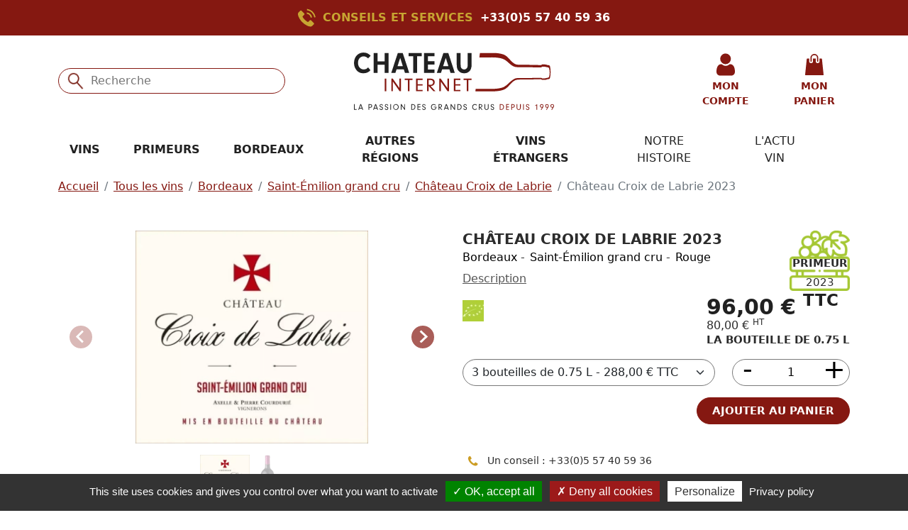

--- FILE ---
content_type: text/html; charset=UTF-8
request_url: https://www.chateauinternet.com/chateau-croix-de-labrie-2023
body_size: 44985
content:
<!DOCTYPE html>
<html lang="fr">
<head>
    <meta charset="utf-8">
    <meta http-equiv="X-UA-Compatible" content="IE=edge">
    <meta name="viewport" content="width=device-width, initial-scale=1, shrink-to-fit=no">
    <meta name="csrf-token" content="bMEH57h9f9Pi1d853yTIoWLiYaT2z7syuLmyYezR">

    <title>Primeur Château Croix de Labrie 2023 - rouge Saint-Émilion grand cru - Achat au meilleur prix</title>

    
            <meta name="description" content="Château Croix de Labrie 2023 - rouge Saint-Émilion grand cru - Chateau internet est le spécialiste de la vente en ligne
des meilleurs vins primeurs, grands crus, vieux millésimes et Champagnes...">
    
    
    
            <link rel="canonical" href="https://www.chateauinternet.com/chateau-croix-de-labrie-2023"/>
    
    
    <link rel="icon" href="/favicon.ico">
    <link href="/assets/css/fonts.css" rel="preload" as="style" media='all'>
    <link href="/assets/css/app.css" rel="preload" as="style" media='all'>
    <link href="/assets/css/print.css" rel="prefetch" as="style" media='print'>

    <link href="/assets/css/fonts.css" rel="stylesheet" media='all'>
    <link href="/assets/css/app.css" rel="stylesheet" media='all'>
    <link href="/assets/css/print.css" rel="stylesheet" media='print'>

    

    
            
        <meta name="google-site-verification" content="xnlQYsYw60_NTAQSpf_sAmKhPV1bA7PlVaPcCCuHw6w"/>
    
    
            <!-- Start of  Zendesk Widget script -->
        <script id="ze-snippet"
                src="https://static.zdassets.com/ekr/snippet.js?key=c2830f32-1c06-4103-82f2-9640536ef0c6"
                async></script>
        <!-- End of  Zendesk Widget script -->
    
    
    
    
    <script type="text/javascript">
    const Ziggy = {"url":"https:\/\/www.chateauinternet.com","port":null,"defaults":{},"routes":{"admin.tools.app-informations.general":{"uri":"admin\/outils\/informations\/general","methods":["GET","HEAD"]},"admin.tools.app-informations.project":{"uri":"admin\/outils\/informations\/projet","methods":["GET","HEAD"]},"admin.tools.app-informations.server":{"uri":"admin\/outils\/informations\/serveur","methods":["GET","HEAD"]},"admin.tools.app-informations.scheduled-tasks":{"uri":"admin\/outils\/informations\/taches-planifiees","methods":["GET","HEAD"]},"changelog":{"uri":"admin\/changelog","methods":["GET","HEAD"]},"contact":{"uri":"contact","methods":["GET","HEAD"]},"contact-post":{"uri":"contact","methods":["POST"]},"admin.parameters.email-recipients.recipients.list":{"uri":"admin\/parametres\/destinataires-email","methods":["GET","HEAD"]},"admin.parameters.email-recipients.recipients.create":{"uri":"admin\/parametres\/destinataires-email\/nouveau\/groupe\/{group_id}","methods":["GET","HEAD"],"wheres":{"group_id":"[0-9]+"},"parameters":["group_id"]},"admin.parameters.email-recipients.recipients.store":{"uri":"admin\/parametres\/destinataires-email\/nouveau\/groupe\/{group_id}","methods":["POST"],"wheres":{"group_id":"[0-9]+"},"parameters":["group_id"]},"admin.parameters.email-recipients.recipients.edit":{"uri":"admin\/parametres\/destinataires-email\/{id}\/modifier","methods":["GET","HEAD"],"wheres":{"id":"[0-9]+"},"parameters":["id"]},"admin.parameters.email-recipients.recipients.update":{"uri":"admin\/parametres\/destinataires-email\/{id}\/modifier","methods":["PUT"],"wheres":{"id":"[0-9]+"},"parameters":["id"]},"admin.parameters.email-recipients.recipients.destroy":{"uri":"admin\/parametres\/destinataires-email\/{id}\/supprimer","methods":["DELETE"],"wheres":{"id":"[0-9]+"},"parameters":["id"]},"admin.parameters.email-recipients.recipients.status.enable":{"uri":"admin\/parametres\/destinataires-email\/{id}\/activer","methods":["PATCH"],"wheres":{"id":"[0-9]+"},"parameters":["id"]},"admin.parameters.email-recipients.recipients.status.disable":{"uri":"admin\/parametres\/destinataires-email\/{id}\/desactiver","methods":["PATCH"],"wheres":{"id":"[0-9]+"},"parameters":["id"]},"admin.parameters.email-recipients.groups.list":{"uri":"admin\/parametres\/destinataires-email\/groupes","methods":["GET","HEAD"]},"admin.parameters.email-recipients.groups.create":{"uri":"admin\/parametres\/destinataires-email\/groupes\/nouveau","methods":["GET","HEAD"]},"admin.parameters.email-recipients.groups.store":{"uri":"admin\/parametres\/destinataires-email\/groupes\/nouveau","methods":["POST"]},"admin.parameters.email-recipients.groups.edit":{"uri":"admin\/parametres\/destinataires-email\/groupes\/{id}\/modifier","methods":["GET","HEAD"],"wheres":{"id":"[0-9]+"},"parameters":["id"]},"admin.parameters.email-recipients.groups.update":{"uri":"admin\/parametres\/destinataires-email\/groupes\/{id}\/modifier","methods":["PUT"],"wheres":{"id":"[0-9]+"},"parameters":["id"]},"admin.parameters.email-recipients.groups.sort":{"uri":"admin\/parametres\/destinataires-email\/groupes\/ordre","methods":["PATCH"]},"admin.parameters.email-recipients.groups.destroy":{"uri":"admin\/parametres\/destinataires-email\/groupes\/{id}\/supprimer","methods":["DELETE"],"wheres":{"id":"[0-9]+"},"parameters":["id"]},"admin.parameters.menus.list":{"uri":"admin\/parametres\/menus","methods":["GET","HEAD"]},"admin.parameters.menus.recycle-bin":{"uri":"admin\/parametres\/menus\/corbeille","methods":["GET","HEAD"]},"admin.parameters.menus.store":{"uri":"admin\/parametres\/menus\/nouveau","methods":["POST"]},"admin.parameters.menus.edit":{"uri":"admin\/parametres\/menus\/{menu}\/modifier","methods":["GET","HEAD"],"wheres":{"menu":"[0-9]+"},"parameters":["menu"],"bindings":{"menu":"id"}},"admin.parameters.menus.update":{"uri":"admin\/parametres\/menus\/{menu}\/modifier","methods":["PUT"],"wheres":{"menu":"[0-9]+"},"parameters":["menu"],"bindings":{"menu":"id"}},"admin.parameters.menus.delete":{"uri":"admin\/parametres\/menus\/{menu}\/supprimer","methods":["PATCH"],"wheres":{"menu":"[0-9]+"},"parameters":["menu"],"bindings":{"menu":"id"}},"admin.parameters.menus.restore":{"uri":"admin\/parametres\/menus\/{id}\/restaurer","methods":["PATCH"],"wheres":{"menu":"[0-9]+"},"parameters":["id"]},"admin.parameters.menus.destroy":{"uri":"admin\/parametres\/menus\/{id}\/supprimer","methods":["DELETE"],"wheres":{"menu":"[0-9]+"},"parameters":["id"]},"admin.parameters.menus.generate-migration":{"uri":"admin\/parametres\/menus\/{menu}\/generer-migration","methods":["POST"],"parameters":["menu"],"bindings":{"menu":"id"}},"admin.parameters.menus.items.recycle-bin":{"uri":"admin\/parametres\/menus\/elements\/{menu}\/corbeille","methods":["GET","HEAD"],"wheres":{"menu":"[0-9]+"},"parameters":["menu"],"bindings":{"menu":"id"}},"admin.parameters.menus.items.store":{"uri":"admin\/parametres\/menus\/elements\/nouveau","methods":["POST"]},"admin.parameters.menus.items.edit":{"uri":"admin\/parametres\/menus\/elements\/{item}\/modifier","methods":["GET","HEAD"],"wheres":{"item":"[0-9]+"},"parameters":["item"],"bindings":{"item":"id"}},"admin.parameters.menus.items.update":{"uri":"admin\/parametres\/menus\/elements\/{item}\/modifier","methods":["PUT"],"wheres":{"item":"[0-9]+"},"parameters":["item"],"bindings":{"item":"id"}},"admin.parameters.menus.items.enable":{"uri":"admin\/parametres\/menus\/elements\/{item}\/activer","methods":["PATCH"],"wheres":{"item":"[0-9]+"},"parameters":["item"],"bindings":{"item":"id"}},"admin.parameters.menus.items.disable":{"uri":"admin\/parametres\/menus\/elements\/{item}\/desactiver","methods":["PATCH"],"wheres":{"item":"[0-9]+"},"parameters":["item"],"bindings":{"item":"id"}},"admin.parameters.menus.items.delete":{"uri":"admin\/parametres\/menus\/elements\/{item}\/supprimer","methods":["PATCH"],"wheres":{"item":"[0-9]+"},"parameters":["item"],"bindings":{"item":"id"}},"admin.parameters.menus.items.restore":{"uri":"admin\/parametres\/menus\/elements\/{item}\/restaurer","methods":["PATCH"],"wheres":{"item":"[0-9]+"},"parameters":["item"]},"admin.parameters.menus.items.destroy":{"uri":"admin\/parametres\/menus\/elements\/{item}\/supprimer","methods":["DELETE"],"wheres":{"item":"[0-9]+"},"parameters":["item"]},"admin.parameters.menus.items.up":{"uri":"admin\/parametres\/menus\/elements\/{item}\/monter","methods":["PATCH"],"wheres":{"item":"[0-9]+"},"parameters":["item"],"bindings":{"item":"id"}},"admin.parameters.menus.items.down":{"uri":"admin\/parametres\/menus\/elements\/{item}\/descendre","methods":["PATCH"],"wheres":{"item":"[0-9]+"},"parameters":["item"],"bindings":{"item":"id"}},"admin.contents-management-shortcuts":{"uri":"admin\/gestion-des-contenus","methods":["GET","HEAD"]},"admin.parameters.languages.list":{"uri":"admin\/parametres\/langues","methods":["GET","HEAD"]},"admin.parameters.languages.archives":{"uri":"admin\/parametres\/langues\/archives","methods":["GET","HEAD"]},"admin.parameters.languages.sort":{"uri":"admin\/parametres\/langues\/trier","methods":["PATCH"]},"admin.parameters.languages.original-name":{"uri":"admin\/parametres\/langues\/original-name\/{code}","methods":["GET","HEAD"],"parameters":["code"]},"admin.parameters.languages.create":{"uri":"admin\/parametres\/langues\/ajouter","methods":["GET","HEAD"]},"admin.parameters.languages.store":{"uri":"admin\/parametres\/langues\/ajouter","methods":["POST"]},"admin.parameters.languages.edit":{"uri":"admin\/parametres\/langues\/{id}\/modifier","methods":["GET","HEAD"],"wheres":{"id":"[0-9]+"},"parameters":["id"]},"admin.parameters.languages.update":{"uri":"admin\/parametres\/langues\/{id}\/modifier","methods":["PUT"],"wheres":{"id":"[0-9]+"},"parameters":["id"]},"admin.parameters.languages.default":{"uri":"admin\/parametres\/langues\/{id}\/defaut","methods":["PATCH"],"wheres":{"id":"[0-9]+"},"parameters":["id"]},"admin.parameters.languages.archive":{"uri":"admin\/parametres\/langues\/{id}\/archiver","methods":["PATCH"],"wheres":{"id":"[0-9]+"},"parameters":["id"]},"admin.parameters.languages.restore":{"uri":"admin\/parametres\/langues\/{id}\/restaurer","methods":["PATCH"],"wheres":{"id":"[0-9]+"},"parameters":["id"]},"admin.parameters.languages.destroy":{"uri":"admin\/parametres\/langues\/{id}\/supprimer","methods":["DELETE"],"wheres":{"id":"[0-9]+"},"parameters":["id"]},"news.list":{"uri":"actualites","methods":["GET","HEAD"]},"news.feed":{"uri":"actualites\/feed","methods":["GET","HEAD"]},"news.category":{"uri":"actualites\/rubrique\/{newsCategory}","methods":["GET","HEAD"],"parameters":["newsCategory"]},"news.tag":{"uri":"actualites\/etiquette\/{newsTag}","methods":["GET","HEAD"],"parameters":["newsTag"]},"news.post":{"uri":"actualites\/article\/{newsPost}","methods":["GET","HEAD"],"parameters":["newsPost"]},"news.file":{"uri":"actualites\/article\/{newsPost}\/file\/{newsFile}","methods":["GET","HEAD"],"parameters":["newsPost","newsFile"]},"news.preview":{"uri":"actualites\/previsualisation\/{newsPost}","methods":["GET","HEAD"],"parameters":["newsPost"]},"news-banners":{"uri":"actualites\/banniere\/{path}","methods":["GET","HEAD"],"wheres":{"path":"(.*)"},"parameters":["path"]},"news-featured-images":{"uri":"actualites\/image-mise-en-avant\/{path}","methods":["GET","HEAD"],"wheres":{"path":"(.*)"},"parameters":["path"]},"news-images":{"uri":"actualites\/image\/{path}","methods":["GET","HEAD"],"wheres":{"path":"(.*)"},"parameters":["path"]},"admin.news.posts.list":{"uri":"admin\/actualites\/articles","methods":["GET","HEAD"]},"admin.news.posts.archives":{"uri":"admin\/actualites\/articles\/archives","methods":["GET","HEAD"]},"admin.news.posts.create":{"uri":"admin\/actualites\/articles\/nouvelle","methods":["GET","HEAD"]},"admin.news.posts.store":{"uri":"admin\/actualites\/articles\/nouvelle","methods":["POST"]},"admin.news.posts.edit":{"uri":"admin\/actualites\/articles\/{id}\/modifier","methods":["GET","HEAD"],"wheres":{"id":"[0-9]+"},"parameters":["id"]},"admin.news.posts.update":{"uri":"admin\/actualites\/articles\/{id}\/modifier","methods":["POST"],"wheres":{"id":"[0-9]+"},"parameters":["id"]},"admin.news.posts.archive":{"uri":"admin\/actualites\/articles\/{id}\/archiver","methods":["PATCH"],"wheres":{"id":"[0-9]+"},"parameters":["id"]},"admin.news.posts.restore":{"uri":"admin\/actualites\/articles\/{id}\/restaurer","methods":["PATCH"],"wheres":{"id":"[0-9]+"},"parameters":["id"]},"admin.news.posts.destroy":{"uri":"admin\/actualites\/articles\/{id}\/supprimer","methods":["DELETE"],"wheres":{"id":"[0-9]+"},"parameters":["id"]},"admin.news.settings.edit":{"uri":"admin\/actualites\/parametres\/modifier","methods":["GET","HEAD"]},"admin.news.settings.update":{"uri":"admin\/actualites\/parametres\/modifier","methods":["POST"]},"auth.login":{"uri":"identification","methods":["GET","HEAD"]},"auth.login.post":{"uri":"identification","methods":["POST"]},"auth.logout":{"uri":"deconnexion","methods":["POST"]},"auth.impersonate":{"uri":"imiter\/{id}","methods":["GET","HEAD"],"wheres":{"id":"[0-9]+"},"parameters":["id"]},"auth.stop-impersonating":{"uri":"stop-imitation","methods":["GET","HEAD"]},"auth.password.change":{"uri":"mot-de-passe\/changer","methods":["GET","HEAD"]},"auth.password.change.post":{"uri":"mot-de-passe\/changer","methods":["POST"]},"auth.password.email":{"uri":"mot-de-passe\/email","methods":["GET","HEAD"]},"auth.password.email.post":{"uri":"mot-de-passe\/email","methods":["POST"]},"auth.password.reset":{"uri":"mot-de-passe\/re-initialiser\/{token}","methods":["GET","HEAD"],"parameters":["token"]},"auth.password.reset.post":{"uri":"mot-de-passe\/re-initialiser","methods":["POST"]},"profile.show":{"uri":"utilisateur\/{id}","methods":["GET","HEAD"],"wheres":{"id":"[0-9]+"},"parameters":["id"]},"profile.edit-mine":{"uri":"mon-profil","methods":["GET","HEAD"]},"profile.update-mine":{"uri":"mon-profil","methods":["PUT"]},"admin.access.users.list":{"uri":"admin\/acces\/utilisateurs","methods":["GET","HEAD"]},"admin.access.users.archives":{"uri":"admin\/acces\/utilisateurs\/archives","methods":["GET","HEAD"]},"admin.access.users.create":{"uri":"admin\/acces\/utilisateurs\/nouveau","methods":["GET","HEAD"]},"admin.access.users.store":{"uri":"admin\/acces\/utilisateurs\/nouveau","methods":["POST"]},"admin.access.users.edit":{"uri":"admin\/acces\/utilisateurs\/{id}\/modifier","methods":["GET","HEAD"],"wheres":{"id":"[0-9]+"},"parameters":["id"]},"admin.access.users.update":{"uri":"admin\/acces\/utilisateurs\/{id}\/modifier","methods":["PUT"],"wheres":{"id":"[0-9]+"},"parameters":["id"]},"admin.access.users.archive":{"uri":"admin\/acces\/utilisateurs\/{id}\/archiver","methods":["PUT"],"wheres":{"id":"[0-9]+"},"parameters":["id"]},"admin.access.users.delete":{"uri":"admin\/acces\/utilisateurs\/{id}\/supprimer","methods":["PUT"],"wheres":{"id":"[0-9]+"},"parameters":["id"]},"admin.access.users.restore":{"uri":"admin\/acces\/utilisateurs\/{id}\/restaurer","methods":["PUT"],"wheres":{"id":"[0-9]+"},"parameters":["id"]},"admin.access.users.destroy":{"uri":"admin\/acces\/utilisateurs\/{id}\/supprimer","methods":["DELETE"],"wheres":{"id":"[0-9]+"},"parameters":["id"]},"admin.access.roles.list":{"uri":"admin\/acces\/roles","methods":["GET","HEAD"]},"admin.access.roles.create":{"uri":"admin\/acces\/roles\/nouveau","methods":["GET","HEAD"]},"admin.access.roles.store":{"uri":"admin\/acces\/roles\/nouveau","methods":["POST"]},"admin.access.roles.edit":{"uri":"admin\/acces\/roles\/{id}\/modifier","methods":["GET","HEAD"],"wheres":{"id":"[0-9]+"},"parameters":["id"]},"admin.access.roles.update":{"uri":"admin\/acces\/roles\/{id}\/modifier","methods":["PUT"],"wheres":{"id":"[0-9]+"},"parameters":["id"]},"admin.access.roles.destroy":{"uri":"admin\/acces\/roles\/{id}\/supprimer","methods":["DELETE"],"wheres":{"id":"[0-9]+"},"parameters":["id"]},"admin.access.settings.edit":{"uri":"admin\/acces\/parametres\/modifier","methods":["GET","HEAD"]},"admin.access.settings.update":{"uri":"admin\/acces\/parametres\/modifier","methods":["POST"]},"admin.access.settings.must-change-all-passwords":{"uri":"admin\/acces\/parametres\/demande-de-changement-de-tous-les-mots-de-passe","methods":["GET","HEAD"]},"livewire.message":{"uri":"livewire\/message\/{name}","methods":["POST"],"parameters":["name"]},"livewire.message-localized":{"uri":"{locale}\/livewire\/message\/{name}","methods":["POST"],"parameters":["locale","name"]},"livewire.upload-file":{"uri":"livewire\/upload-file","methods":["POST"]},"livewire.preview-file":{"uri":"livewire\/preview-file\/{filename}","methods":["GET","HEAD"],"parameters":["filename"]},"images":{"uri":"image\/{path}","methods":["GET","HEAD"],"wheres":{"path":"(.*)"},"parameters":["path"]},"avatars":{"uri":"utilisateurs\/avatars\/{path}","methods":["GET","HEAD"],"wheres":{"path":"(.*)"},"parameters":["path"]},"home-page-images":{"uri":"home-page\/image\/{path}","methods":["GET","HEAD"],"wheres":{"path":"(.*)"},"parameters":["path"]},"labels-images":{"uri":"labels\/images\/{path}","methods":["GET","HEAD"],"wheres":{"path":"(.*)"},"parameters":["path"]},"produits-images":{"uri":"produits\/images\/{path}","methods":["GET","HEAD"],"wheres":{"path":"(.*)"},"parameters":["path"]},"pays-viticoles-banners":{"uri":"pays-viticoles\/banners\/{path}","methods":["GET","HEAD"],"wheres":{"path":"(.*)"},"parameters":["path"]},"pays-viticoles-featured-images":{"uri":"pays-viticoles\/featured-images\/{path}","methods":["GET","HEAD"],"wheres":{"path":"(.*)"},"parameters":["path"]},"pays-viticoles-images":{"uri":"pays-viticoles\/images\/{path}","methods":["GET","HEAD"],"wheres":{"path":"(.*)"},"parameters":["path"]},"regions-viticoles-images":{"uri":"regions-viticoles\/images\/{path}","methods":["GET","HEAD"],"wheres":{"path":"(.*)"},"parameters":["path"]},"appellations-images":{"uri":"appellations\/images\/{path}","methods":["GET","HEAD"],"wheres":{"path":"(.*)"},"parameters":["path"]},"producteurs-banners":{"uri":"producteurs\/banners\/{path}","methods":["GET","HEAD"],"wheres":{"path":"(.*)"},"parameters":["path"]},"producteurs-featured-images":{"uri":"producteurs\/featured-images\/{path}","methods":["GET","HEAD"],"wheres":{"path":"(.*)"},"parameters":["path"]},"producteurs-images":{"uri":"producteurs\/images\/{path}","methods":["GET","HEAD"],"wheres":{"path":"(.*)"},"parameters":["path"]},"admin.dashboard":{"uri":"admin","methods":["GET","HEAD"]},"admin.home-page.show":{"uri":"admin\/page-accueil","methods":["GET","HEAD"]},"admin.home-page.update":{"uri":"admin\/page-accueil\/modifier","methods":["PUT"]},"admin.home-page.fetch-produits-for-select":{"uri":"admin\/page-accueil\/fetch-produits-for-select","methods":["GET","HEAD"]},"admin.pays-viticoles.list":{"uri":"admin\/pays-viticoles","methods":["GET","HEAD"]},"admin.pays-viticoles.edit":{"uri":"admin\/pays-viticoles\/{paysViticole}\/modifier","methods":["GET","HEAD"],"wheres":{"paysViticole":"[0-9]+"},"parameters":["paysViticole"],"bindings":{"paysViticole":"id"}},"admin.pays-viticoles.update":{"uri":"admin\/pays-viticoles\/{paysViticole}\/modifier","methods":["PUT"],"wheres":{"paysViticole":"[0-9]+"},"parameters":["paysViticole"],"bindings":{"paysViticole":"id"}},"admin.regions-viticoles.list":{"uri":"admin\/regions-viticoles","methods":["GET","HEAD"]},"admin.regions-viticoles.edit":{"uri":"admin\/regions-viticoles\/{regionViticole}\/modifier","methods":["GET","HEAD"],"wheres":{"regionViticole":"[0-9]+"},"parameters":["regionViticole"],"bindings":{"regionViticole":"id"}},"admin.regions-viticoles.update":{"uri":"admin\/regions-viticoles\/{regionViticole}\/modifier","methods":["PUT"],"wheres":{"regionViticole":"[0-9]+"},"parameters":["regionViticole"],"bindings":{"regionViticole":"id"}},"admin.regions-viticoles.display-in-menu":{"uri":"admin\/regions-viticoles\/{regionViticole}\/afficher-dans-le-menu","methods":["PATCH"],"wheres":{"regionViticole":"[0-9]+"},"parameters":["regionViticole"],"bindings":{"regionViticole":"id"}},"admin.regions-viticoles.hide-in-menu":{"uri":"admin\/regions-viticoles\/{regionViticole}\/cacher-dans-le-menu","methods":["PATCH"],"wheres":{"regionViticole":"[0-9]+"},"parameters":["regionViticole"],"bindings":{"regionViticole":"id"}},"admin.appellations.list":{"uri":"admin\/appellations","methods":["GET","HEAD"]},"admin.appellations.edit":{"uri":"admin\/appellations\/{appellation}\/modifier","methods":["GET","HEAD"],"wheres":{"appellation":"[0-9]+"},"parameters":["appellation"],"bindings":{"appellation":"id"}},"admin.appellations.update":{"uri":"admin\/appellations\/{appellation}\/modifier","methods":["PUT"],"wheres":{"appellation":"[0-9]+"},"parameters":["appellation"],"bindings":{"appellation":"id"}},"admin.appellations.display-in-menu":{"uri":"admin\/appellations\/{appellation}\/afficher-dans-le-menu","methods":["PATCH"],"wheres":{"appellation":"[0-9]+"},"parameters":["appellation"],"bindings":{"appellation":"id"}},"admin.appellations.hide-in-menu":{"uri":"admin\/appellations\/{appellation}\/cacher-dans-le-menu","methods":["PATCH"],"wheres":{"appellation":"[0-9]+"},"parameters":["appellation"],"bindings":{"appellation":"id"}},"admin.producteurs.list":{"uri":"admin\/producteurs","methods":["GET","HEAD"]},"admin.producteurs.edit":{"uri":"admin\/producteurs\/{producteur}\/modifier","methods":["GET","HEAD"],"wheres":{"producteur":"[0-9]+"},"parameters":["producteur"],"bindings":{"producteur":"id"}},"admin.producteurs.update":{"uri":"admin\/producteurs\/{producteur}\/modifier","methods":["PUT"],"wheres":{"producteur":"[0-9]+"},"parameters":["producteur"],"bindings":{"producteur":"id"}},"admin.producteurs.display-in-menu":{"uri":"admin\/producteurs\/{producteur}\/afficher-dans-le-menu","methods":["PATCH"],"wheres":{"producteur":"[0-9]+"},"parameters":["producteur"],"bindings":{"producteur":"id"}},"admin.producteurs.hide-in-menu":{"uri":"admin\/producteurs\/{producteur}\/cacher-dans-le-menu","methods":["PATCH"],"wheres":{"producteur":"[0-9]+"},"parameters":["producteur"],"bindings":{"producteur":"id"}},"admin.parameters.app-settings.edit":{"uri":"admin\/parametres\/reglages","methods":["GET","HEAD"]},"admin.parameters.app-settings.update":{"uri":"admin\/parametres\/reglages","methods":["POST"]},"admin.parameters.customers-settings.edit":{"uri":"admin\/parametres\/reglages-clients\/modifier","methods":["GET","HEAD"]},"admin.parameters.customers-settings.update":{"uri":"admin\/parametres\/reglages-clients\/modifier","methods":["POST"]},"admin.parameters.customers-settings.must-change-all-passwords":{"uri":"admin\/parametres\/reglages-clients\/demande-de-changement-de-tous-les-mots-de-passe","methods":["GET","HEAD"]},"home":{"uri":"\/","methods":["GET","HEAD"]},"les-vins":{"uri":"les-vins","methods":["GET","HEAD"]},"les-vins.produits-du-moment":{"uri":"les-vins\/produits-du-moment","methods":["GET","HEAD"]},"les-vins.seconds-vins":{"uri":"les-vins\/seconds-vins","methods":["GET","HEAD"]},"les-vins.1er-crus-classes":{"uri":"les-vins\/1er-crus-classes","methods":["GET","HEAD"]},"les-vins.pays-viticole":{"uri":"les-vins\/vins-etrangers\/{paysViticole}","methods":["GET","HEAD"],"parameters":["paysViticole"],"bindings":{"paysViticole":"slug"}},"les-vins.vins-francais":{"uri":"les-vins\/vins-francais","methods":["GET","HEAD"]},"les-vins.vins-etrangers":{"uri":"les-vins\/vins-etrangers","methods":["GET","HEAD"]},"les-vins.autres-regions":{"uri":"les-vins\/autres-regions","methods":["GET","HEAD"]},"les-vins.producteur":{"uri":"les-vins\/producteur-{producteur}","methods":["GET","HEAD"],"parameters":["producteur"],"bindings":{"producteur":"slug"}},"les-vins.black-friday":{"uri":"les-vins\/black-friday","methods":["GET","HEAD"]},"les-vins.foire-aux-vins":{"uri":"les-vins\/foire-aux-vins","methods":["GET","HEAD"]},"les-vins.region-viticole":{"uri":"les-vins\/{regionViticole}","methods":["GET","HEAD"],"parameters":["regionViticole"],"bindings":{"regionViticole":"slug"}},"les-vins.region-viticole.appellation":{"uri":"les-vins\/{regionViticole}\/{appellation}","methods":["GET","HEAD"],"parameters":["regionViticole","appellation"],"bindings":{"regionViticole":"slug","appellation":"slug"}},"les-vins.region-viticole.appellation.millesime":{"uri":"les-vins\/{regionViticole}\/{appellation}\/{millesime}","methods":["GET","HEAD"],"parameters":["regionViticole","appellation","millesime"],"bindings":{"regionViticole":"slug","appellation":"slug"}},"primeurs":{"uri":"primeurs","methods":["GET","HEAD"]},"primeurs.dernieres-sorties":{"uri":"primeurs\/dernieres-sorties","methods":["GET","HEAD"]},"primeurs.list":{"uri":"primeurs\/primeurs-{millesime}","methods":["GET","HEAD"],"parameters":["millesime"]},"cart.show":{"uri":"panier","methods":["GET","HEAD"]},"payment-cb.return":{"uri":"paiement-cb\/retour-paiement","methods":["POST"]},"payment-cb.index":{"uri":"paiement-cb\/{number}","methods":["GET","HEAD"],"parameters":["number"]},"produit":{"uri":"{produit}","methods":["GET","HEAD"],"parameters":["produit"],"bindings":{"produit":"slug"}},"customer.auth.login":{"uri":"client\/identification","methods":["GET","HEAD"]},"customer.auth.login.post":{"uri":"client\/identification","methods":["POST"]},"customer.auth.register":{"uri":"client\/inscription","methods":["GET","HEAD"]},"customer.auth.register.post":{"uri":"client\/inscription","methods":["POST"]},"customer.auth.logout":{"uri":"client\/deconnexion","methods":["POST"]},"customer.auth.password.email":{"uri":"client\/mot-de-passe\/email","methods":["GET","HEAD"]},"customer.auth.password.email.post":{"uri":"client\/mot-de-passe\/email","methods":["POST"]},"customer.auth.password.reset":{"uri":"client\/mot-de-passe\/r\u00e9initialiser\/{token}","methods":["GET","HEAD"],"parameters":["token"]},"customer.auth.password.reset.post":{"uri":"client\/mot-de-passe\/r\u00e9initialiser","methods":["POST"]},"customer.auth.password.change":{"uri":"client\/mot-de-passe\/changer","methods":["GET","HEAD"]},"customer.auth.password.change.post":{"uri":"client\/mot-de-passe\/changer","methods":["POST"]},"customer.account.dashboard":{"uri":"client\/mon-compte","methods":["GET","HEAD"]},"customer.account.details":{"uri":"client\/mon-compte\/d\u00e9tails","methods":["GET","HEAD"]},"customer.account.details.update":{"uri":"client\/mon-compte\/d\u00e9tails","methods":["PUT"]},"customer.account.security":{"uri":"client\/mon-compte\/securit\u00e9","methods":["GET","HEAD"]},"customer.account.security.update":{"uri":"client\/mon-compte\/securit\u00e9","methods":["PATCH"]},"customer.orders.list":{"uri":"client\/commandes","methods":["GET","HEAD"]},"customer.orders.show":{"uri":"client\/commandes\/{order}\/voir","methods":["GET","HEAD"],"parameters":["order"]},"customer.orders.confirmation":{"uri":"client\/commandes\/{order}\/confirmation","methods":["GET","HEAD"],"parameters":["order"]},"customer.orders.invoice":{"uri":"client\/commandes\/{order}\/facture","methods":["GET","HEAD"],"parameters":["order"]},"customer.orders.cancel":{"uri":"client\/commandes\/{order}\/annuler","methods":["POST"],"parameters":["order"]},"customer.addresses.list":{"uri":"client\/adresses","methods":["GET","HEAD"]},"customer.addresses.create":{"uri":"client\/adresses\/nouvelle","methods":["GET","HEAD"]},"customer.addresses.store":{"uri":"client\/adresses\/nouvelle","methods":["POST"]},"customer.addresses.edit":{"uri":"client\/adresses\/{uuid}\/modifier","methods":["GET","HEAD"],"wheres":{"uuid":"[\\da-fA-F]{8}-[\\da-fA-F]{4}-[\\da-fA-F]{4}-[\\da-fA-F]{4}-[\\da-fA-F]{12}"},"parameters":["uuid"]},"customer.addresses.update":{"uri":"client\/adresses\/{uuid}\/modifier","methods":["PUT"],"wheres":{"uuid":"[\\da-fA-F]{8}-[\\da-fA-F]{4}-[\\da-fA-F]{4}-[\\da-fA-F]{4}-[\\da-fA-F]{12}"},"parameters":["uuid"]},"customer.addresses.set-default-billing":{"uri":"client\/adresses\/{uuid}\/defaut-facturation","methods":["PATCH"],"wheres":{"uuid":"[\\da-fA-F]{8}-[\\da-fA-F]{4}-[\\da-fA-F]{4}-[\\da-fA-F]{4}-[\\da-fA-F]{12}"},"parameters":["uuid"]},"customer.addresses.set-default-delivery":{"uri":"client\/adresses\/{uuid}\/defaut-livraison","methods":["PATCH"],"wheres":{"uuid":"[\\da-fA-F]{8}-[\\da-fA-F]{4}-[\\da-fA-F]{4}-[\\da-fA-F]{4}-[\\da-fA-F]{12}"},"parameters":["uuid"]},"customer.addresses.delete":{"uri":"client\/adresses\/{uuid}\/supprimer","methods":["DELETE"],"wheres":{"uuid":"[\\da-fA-F]{8}-[\\da-fA-F]{4}-[\\da-fA-F]{4}-[\\da-fA-F]{4}-[\\da-fA-F]{12}"},"parameters":["uuid"]},"newsletter.sign-up":{"uri":"newsletter\/sign-up","methods":["POST"]},"pages.category":{"uri":"rubrique\/{pagesCategory}","methods":["GET","HEAD"],"parameters":["pagesCategory"]},"pages.page":{"uri":"page\/{page}","methods":["GET","HEAD"],"parameters":["page"]},"pages.file":{"uri":"page\/{page}\/fichier\/{pageFile}","methods":["GET","HEAD"],"parameters":["page","pageFile"]},"admin.pages.contents.list":{"uri":"admin\/pages","methods":["GET","HEAD"]},"admin.pages.contents.archives":{"uri":"admin\/pages\/archives","methods":["GET","HEAD"]},"admin.pages.contents.create":{"uri":"admin\/pages\/nouvelle","methods":["GET","HEAD"]},"admin.pages.contents.store":{"uri":"admin\/pages\/nouvelle","methods":["POST"]},"admin.pages.contents.edit":{"uri":"admin\/pages\/{id}\/modifier","methods":["GET","HEAD"],"wheres":{"id":"[0-9]+"},"parameters":["id"]},"admin.pages.contents.update":{"uri":"admin\/pages\/{id}\/modifier","methods":["POST"],"wheres":{"id":"[0-9]+"},"parameters":["id"]},"admin.pages.contents.configuration":{"uri":"admin\/pages\/{id}\/configurer","methods":["GET","HEAD"],"wheres":{"id":"[0-9]+"},"parameters":["id"]},"admin.pages.contents.generate-migration":{"uri":"admin\/pages\/{id}\/configurer\/migration","methods":["POST"],"wheres":{"id":"[0-9]+"},"parameters":["id"]},"admin.pages.contents.archive":{"uri":"admin\/pages\/{id}\/archiver","methods":["PATCH"],"wheres":{"id":"[0-9]+"},"parameters":["id"]},"admin.pages.contents.restore":{"uri":"admin\/pages\/{id}\/restaurer","methods":["PATCH"],"wheres":{"id":"[0-9]+"},"parameters":["id"]},"admin.pages.contents.destroy":{"uri":"admin\/pages\/{id}\/supprimer","methods":["DELETE"],"wheres":{"id":"[0-9]+"},"parameters":["id"]},"admin.pages.templates.list":{"uri":"admin\/pages\/modeles","methods":["GET","HEAD"]},"admin.pages.templates.archives":{"uri":"admin\/pages\/modeles\/archives","methods":["GET","HEAD"]},"admin.pages.templates.create":{"uri":"admin\/pages\/modeles\/nouveau","methods":["GET","HEAD"]},"admin.pages.templates.store":{"uri":"admin\/pages\/modeles\/nouveau","methods":["POST"]},"admin.pages.templates.edit":{"uri":"admin\/pages\/modeles\/{id}\/modifier","methods":["GET","HEAD"],"wheres":{"id":"[0-9]+"},"parameters":["id"]},"admin.pages.templates.generate-migration":{"uri":"admin\/pages\/modeles\/{id}\/migration","methods":["POST"],"wheres":{"id":"[0-9]+"},"parameters":["id"]},"admin.pages.templates.archive":{"uri":"admin\/pages\/modeles\/{id}\/archiver","methods":["PATCH"],"wheres":{"id":"[0-9]+"},"parameters":["id"]},"admin.pages.templates.restore":{"uri":"admin\/pages\/modeles\/{id}\/restaurer","methods":["PATCH"],"wheres":{"id":"[0-9]+"},"parameters":["id"]},"admin.pages.templates.destroy":{"uri":"admin\/pages\/modeles\/{id}\/supprimer","methods":["DELETE"],"wheres":{"id":"[0-9]+"},"parameters":["id"]}}};

    !function(t,r){"object"==typeof exports&&"undefined"!=typeof module?module.exports=r():"function"==typeof define&&define.amd?define(r):(t||self).route=r()}(this,function(){function t(t,r){for(var e=0;e<r.length;e++){var n=r[e];n.enumerable=n.enumerable||!1,n.configurable=!0,"value"in n&&(n.writable=!0),Object.defineProperty(t,"symbol"==typeof(o=function(t,r){if("object"!=typeof t||null===t)return t;var e=t[Symbol.toPrimitive];if(void 0!==e){var n=e.call(t,"string");if("object"!=typeof n)return n;throw new TypeError("@@toPrimitive must return a primitive value.")}return String(t)}(n.key))?o:String(o),n)}var o}function r(r,e,n){return e&&t(r.prototype,e),n&&t(r,n),Object.defineProperty(r,"prototype",{writable:!1}),r}function e(){return e=Object.assign?Object.assign.bind():function(t){for(var r=1;r<arguments.length;r++){var e=arguments[r];for(var n in e)Object.prototype.hasOwnProperty.call(e,n)&&(t[n]=e[n])}return t},e.apply(this,arguments)}function n(t){return n=Object.setPrototypeOf?Object.getPrototypeOf.bind():function(t){return t.__proto__||Object.getPrototypeOf(t)},n(t)}function o(t,r){return o=Object.setPrototypeOf?Object.setPrototypeOf.bind():function(t,r){return t.__proto__=r,t},o(t,r)}function i(t,r,e){return i=function(){if("undefined"==typeof Reflect||!Reflect.construct)return!1;if(Reflect.construct.sham)return!1;if("function"==typeof Proxy)return!0;try{return Boolean.prototype.valueOf.call(Reflect.construct(Boolean,[],function(){})),!0}catch(t){return!1}}()?Reflect.construct.bind():function(t,r,e){var n=[null];n.push.apply(n,r);var i=new(Function.bind.apply(t,n));return e&&o(i,e.prototype),i},i.apply(null,arguments)}function u(t){var r="function"==typeof Map?new Map:void 0;return u=function(t){if(null===t||-1===Function.toString.call(t).indexOf("[native code]"))return t;if("function"!=typeof t)throw new TypeError("Super expression must either be null or a function");if(void 0!==r){if(r.has(t))return r.get(t);r.set(t,e)}function e(){return i(t,arguments,n(this).constructor)}return e.prototype=Object.create(t.prototype,{constructor:{value:e,enumerable:!1,writable:!0,configurable:!0}}),o(e,t)},u(t)}var f=String.prototype.replace,a=/%20/g,c="RFC3986",l={default:c,formatters:{RFC1738:function(t){return f.call(t,a,"+")},RFC3986:function(t){return String(t)}},RFC1738:"RFC1738",RFC3986:c},s=Object.prototype.hasOwnProperty,v=Array.isArray,p=function(){for(var t=[],r=0;r<256;++r)t.push("%"+((r<16?"0":"")+r.toString(16)).toUpperCase());return t}(),y=function(t,r){for(var e=r&&r.plainObjects?Object.create(null):{},n=0;n<t.length;++n)void 0!==t[n]&&(e[n]=t[n]);return e},d={arrayToObject:y,assign:function(t,r){return Object.keys(r).reduce(function(t,e){return t[e]=r[e],t},t)},combine:function(t,r){return[].concat(t,r)},compact:function(t){for(var r=[{obj:{o:t},prop:"o"}],e=[],n=0;n<r.length;++n)for(var o=r[n],i=o.obj[o.prop],u=Object.keys(i),f=0;f<u.length;++f){var a=u[f],c=i[a];"object"==typeof c&&null!==c&&-1===e.indexOf(c)&&(r.push({obj:i,prop:a}),e.push(c))}return function(t){for(;t.length>1;){var r=t.pop(),e=r.obj[r.prop];if(v(e)){for(var n=[],o=0;o<e.length;++o)void 0!==e[o]&&n.push(e[o]);r.obj[r.prop]=n}}}(r),t},decode:function(t,r,e){var n=t.replace(/\+/g," ");if("iso-8859-1"===e)return n.replace(/%[0-9a-f]{2}/gi,unescape);try{return decodeURIComponent(n)}catch(t){return n}},encode:function(t,r,e,n,o){if(0===t.length)return t;var i=t;if("symbol"==typeof t?i=Symbol.prototype.toString.call(t):"string"!=typeof t&&(i=String(t)),"iso-8859-1"===e)return escape(i).replace(/%u[0-9a-f]{4}/gi,function(t){return"%26%23"+parseInt(t.slice(2),16)+"%3B"});for(var u="",f=0;f<i.length;++f){var a=i.charCodeAt(f);45===a||46===a||95===a||126===a||a>=48&&a<=57||a>=65&&a<=90||a>=97&&a<=122||o===l.RFC1738&&(40===a||41===a)?u+=i.charAt(f):a<128?u+=p[a]:a<2048?u+=p[192|a>>6]+p[128|63&a]:a<55296||a>=57344?u+=p[224|a>>12]+p[128|a>>6&63]+p[128|63&a]:(a=65536+((1023&a)<<10|1023&i.charCodeAt(f+=1)),u+=p[240|a>>18]+p[128|a>>12&63]+p[128|a>>6&63]+p[128|63&a])}return u},isBuffer:function(t){return!(!t||"object"!=typeof t||!(t.constructor&&t.constructor.isBuffer&&t.constructor.isBuffer(t)))},isRegExp:function(t){return"[object RegExp]"===Object.prototype.toString.call(t)},maybeMap:function(t,r){if(v(t)){for(var e=[],n=0;n<t.length;n+=1)e.push(r(t[n]));return e}return r(t)},merge:function t(r,e,n){if(!e)return r;if("object"!=typeof e){if(v(r))r.push(e);else{if(!r||"object"!=typeof r)return[r,e];(n&&(n.plainObjects||n.allowPrototypes)||!s.call(Object.prototype,e))&&(r[e]=!0)}return r}if(!r||"object"!=typeof r)return[r].concat(e);var o=r;return v(r)&&!v(e)&&(o=y(r,n)),v(r)&&v(e)?(e.forEach(function(e,o){if(s.call(r,o)){var i=r[o];i&&"object"==typeof i&&e&&"object"==typeof e?r[o]=t(i,e,n):r.push(e)}else r[o]=e}),r):Object.keys(e).reduce(function(r,o){var i=e[o];return r[o]=s.call(r,o)?t(r[o],i,n):i,r},o)}},b=Object.prototype.hasOwnProperty,h={brackets:function(t){return t+"[]"},comma:"comma",indices:function(t,r){return t+"["+r+"]"},repeat:function(t){return t}},g=Array.isArray,m=String.prototype.split,j=Array.prototype.push,w=function(t,r){j.apply(t,g(r)?r:[r])},O=Date.prototype.toISOString,E=l.default,R={addQueryPrefix:!1,allowDots:!1,charset:"utf-8",charsetSentinel:!1,delimiter:"&",encode:!0,encoder:d.encode,encodeValuesOnly:!1,format:E,formatter:l.formatters[E],indices:!1,serializeDate:function(t){return O.call(t)},skipNulls:!1,strictNullHandling:!1},S=function t(r,e,n,o,i,u,f,a,c,l,s,v,p,y){var b,h=r;if("function"==typeof f?h=f(e,h):h instanceof Date?h=l(h):"comma"===n&&g(h)&&(h=d.maybeMap(h,function(t){return t instanceof Date?l(t):t})),null===h){if(o)return u&&!p?u(e,R.encoder,y,"key",s):e;h=""}if("string"==typeof(b=h)||"number"==typeof b||"boolean"==typeof b||"symbol"==typeof b||"bigint"==typeof b||d.isBuffer(h)){if(u){var j=p?e:u(e,R.encoder,y,"key",s);if("comma"===n&&p){for(var O=m.call(String(h),","),E="",S=0;S<O.length;++S)E+=(0===S?"":",")+v(u(O[S],R.encoder,y,"value",s));return[v(j)+"="+E]}return[v(j)+"="+v(u(h,R.encoder,y,"value",s))]}return[v(e)+"="+v(String(h))]}var T,k=[];if(void 0===h)return k;if("comma"===n&&g(h))T=[{value:h.length>0?h.join(",")||null:void 0}];else if(g(f))T=f;else{var x=Object.keys(h);T=a?x.sort(a):x}for(var N=0;N<T.length;++N){var C=T[N],A="object"==typeof C&&void 0!==C.value?C.value:h[C];if(!i||null!==A){var D=g(h)?"function"==typeof n?n(e,C):e:e+(c?"."+C:"["+C+"]");w(k,t(A,D,n,o,i,u,f,a,c,l,s,v,p,y))}}return k},T=Object.prototype.hasOwnProperty,k=Array.isArray,x={allowDots:!1,allowPrototypes:!1,arrayLimit:20,charset:"utf-8",charsetSentinel:!1,comma:!1,decoder:d.decode,delimiter:"&",depth:5,ignoreQueryPrefix:!1,interpretNumericEntities:!1,parameterLimit:1e3,parseArrays:!0,plainObjects:!1,strictNullHandling:!1},N=function(t){return t.replace(/&#(\d+);/g,function(t,r){return String.fromCharCode(parseInt(r,10))})},C=function(t,r){return t&&"string"==typeof t&&r.comma&&t.indexOf(",")>-1?t.split(","):t},A=function(t,r,e,n){if(t){var o=e.allowDots?t.replace(/\.([^.[]+)/g,"[$1]"):t,i=/(\[[^[\]]*])/g,u=e.depth>0&&/(\[[^[\]]*])/.exec(o),f=u?o.slice(0,u.index):o,a=[];if(f){if(!e.plainObjects&&T.call(Object.prototype,f)&&!e.allowPrototypes)return;a.push(f)}for(var c=0;e.depth>0&&null!==(u=i.exec(o))&&c<e.depth;){if(c+=1,!e.plainObjects&&T.call(Object.prototype,u[1].slice(1,-1))&&!e.allowPrototypes)return;a.push(u[1])}return u&&a.push("["+o.slice(u.index)+"]"),function(t,r,e,n){for(var o=n?r:C(r,e),i=t.length-1;i>=0;--i){var u,f=t[i];if("[]"===f&&e.parseArrays)u=[].concat(o);else{u=e.plainObjects?Object.create(null):{};var a="["===f.charAt(0)&&"]"===f.charAt(f.length-1)?f.slice(1,-1):f,c=parseInt(a,10);e.parseArrays||""!==a?!isNaN(c)&&f!==a&&String(c)===a&&c>=0&&e.parseArrays&&c<=e.arrayLimit?(u=[])[c]=o:"__proto__"!==a&&(u[a]=o):u={0:o}}o=u}return o}(a,r,e,n)}},D=function(t,r){var e=function(t){if(!t)return x;if(null!=t.decoder&&"function"!=typeof t.decoder)throw new TypeError("Decoder has to be a function.");if(void 0!==t.charset&&"utf-8"!==t.charset&&"iso-8859-1"!==t.charset)throw new TypeError("The charset option must be either utf-8, iso-8859-1, or undefined");return{allowDots:void 0===t.allowDots?x.allowDots:!!t.allowDots,allowPrototypes:"boolean"==typeof t.allowPrototypes?t.allowPrototypes:x.allowPrototypes,arrayLimit:"number"==typeof t.arrayLimit?t.arrayLimit:x.arrayLimit,charset:void 0===t.charset?x.charset:t.charset,charsetSentinel:"boolean"==typeof t.charsetSentinel?t.charsetSentinel:x.charsetSentinel,comma:"boolean"==typeof t.comma?t.comma:x.comma,decoder:"function"==typeof t.decoder?t.decoder:x.decoder,delimiter:"string"==typeof t.delimiter||d.isRegExp(t.delimiter)?t.delimiter:x.delimiter,depth:"number"==typeof t.depth||!1===t.depth?+t.depth:x.depth,ignoreQueryPrefix:!0===t.ignoreQueryPrefix,interpretNumericEntities:"boolean"==typeof t.interpretNumericEntities?t.interpretNumericEntities:x.interpretNumericEntities,parameterLimit:"number"==typeof t.parameterLimit?t.parameterLimit:x.parameterLimit,parseArrays:!1!==t.parseArrays,plainObjects:"boolean"==typeof t.plainObjects?t.plainObjects:x.plainObjects,strictNullHandling:"boolean"==typeof t.strictNullHandling?t.strictNullHandling:x.strictNullHandling}}(r);if(""===t||null==t)return e.plainObjects?Object.create(null):{};for(var n="string"==typeof t?function(t,r){var e,n={},o=(r.ignoreQueryPrefix?t.replace(/^\?/,""):t).split(r.delimiter,Infinity===r.parameterLimit?void 0:r.parameterLimit),i=-1,u=r.charset;if(r.charsetSentinel)for(e=0;e<o.length;++e)0===o[e].indexOf("utf8=")&&("utf8=%E2%9C%93"===o[e]?u="utf-8":"utf8=%26%2310003%3B"===o[e]&&(u="iso-8859-1"),i=e,e=o.length);for(e=0;e<o.length;++e)if(e!==i){var f,a,c=o[e],l=c.indexOf("]="),s=-1===l?c.indexOf("="):l+1;-1===s?(f=r.decoder(c,x.decoder,u,"key"),a=r.strictNullHandling?null:""):(f=r.decoder(c.slice(0,s),x.decoder,u,"key"),a=d.maybeMap(C(c.slice(s+1),r),function(t){return r.decoder(t,x.decoder,u,"value")})),a&&r.interpretNumericEntities&&"iso-8859-1"===u&&(a=N(a)),c.indexOf("[]=")>-1&&(a=k(a)?[a]:a),n[f]=T.call(n,f)?d.combine(n[f],a):a}return n}(t,e):t,o=e.plainObjects?Object.create(null):{},i=Object.keys(n),u=0;u<i.length;++u){var f=i[u],a=A(f,n[f],e,"string"==typeof t);o=d.merge(o,a,e)}return d.compact(o)},$=/*#__PURE__*/function(){function t(t,r,e){var n,o;this.name=t,this.definition=r,this.bindings=null!=(n=r.bindings)?n:{},this.wheres=null!=(o=r.wheres)?o:{},this.config=e}var e=t.prototype;return e.matchesUrl=function(t){var r=this;if(!this.definition.methods.includes("GET"))return!1;var e=this.template.replace(/(\/?){([^}?]*)(\??)}/g,function(t,e,n,o){var i,u="(?<"+n+">"+((null==(i=r.wheres[n])?void 0:i.replace(/(^\^)|(\$$)/g,""))||"[^/?]+")+")";return o?"("+e+u+")?":""+e+u}).replace(/^\w+:\/\//,""),n=t.replace(/^\w+:\/\//,"").split("?"),o=n[0],i=n[1],u=new RegExp("^"+e+"/?$").exec(decodeURI(o));if(u){for(var f in u.groups)u.groups[f]="string"==typeof u.groups[f]?decodeURIComponent(u.groups[f]):u.groups[f];return{params:u.groups,query:D(i)}}return!1},e.compile=function(t){var r=this;return this.parameterSegments.length?this.template.replace(/{([^}?]+)(\??)}/g,function(e,n,o){var i,u;if(!o&&[null,void 0].includes(t[n]))throw new Error("Ziggy error: '"+n+"' parameter is required for route '"+r.name+"'.");if(r.wheres[n]&&!new RegExp("^"+(o?"("+r.wheres[n]+")?":r.wheres[n])+"$").test(null!=(u=t[n])?u:""))throw new Error("Ziggy error: '"+n+"' parameter does not match required format '"+r.wheres[n]+"' for route '"+r.name+"'.");return encodeURI(null!=(i=t[n])?i:"").replace(/%7C/g,"|").replace(/%25/g,"%").replace(/\$/g,"%24")}).replace(this.origin+"//",this.origin+"/").replace(/\/+$/,""):this.template},r(t,[{key:"template",get:function(){var t=(this.origin+"/"+this.definition.uri).replace(/\/+$/,"");return""===t?"/":t}},{key:"origin",get:function(){return this.config.absolute?this.definition.domain?""+this.config.url.match(/^\w+:\/\//)[0]+this.definition.domain+(this.config.port?":"+this.config.port:""):this.config.url:""}},{key:"parameterSegments",get:function(){var t,r;return null!=(t=null==(r=this.template.match(/{[^}?]+\??}/g))?void 0:r.map(function(t){return{name:t.replace(/{|\??}/g,""),required:!/\?}$/.test(t)}}))?t:[]}}]),t}(),F=/*#__PURE__*/function(t){var n,i;function u(r,n,o,i){var u;if(void 0===o&&(o=!0),(u=t.call(this)||this).t=null!=i?i:"undefined"!=typeof Ziggy?Ziggy:null==globalThis?void 0:globalThis.Ziggy,u.t=e({},u.t,{absolute:o}),r){if(!u.t.routes[r])throw new Error("Ziggy error: route '"+r+"' is not in the route list.");u.i=new $(r,u.t.routes[r],u.t),u.u=u.l(n)}return u}i=t,(n=u).prototype=Object.create(i.prototype),n.prototype.constructor=n,o(n,i);var f=u.prototype;return f.toString=function(){var t=this,r=Object.keys(this.u).filter(function(r){return!t.i.parameterSegments.some(function(t){return t.name===r})}).filter(function(t){return"_query"!==t}).reduce(function(r,n){var o;return e({},r,((o={})[n]=t.u[n],o))},{});return this.i.compile(this.u)+function(t,r){var e,n=t,o=function(t){if(!t)return R;if(null!=t.encoder&&"function"!=typeof t.encoder)throw new TypeError("Encoder has to be a function.");var r=t.charset||R.charset;if(void 0!==t.charset&&"utf-8"!==t.charset&&"iso-8859-1"!==t.charset)throw new TypeError("The charset option must be either utf-8, iso-8859-1, or undefined");var e=l.default;if(void 0!==t.format){if(!b.call(l.formatters,t.format))throw new TypeError("Unknown format option provided.");e=t.format}var n=l.formatters[e],o=R.filter;return("function"==typeof t.filter||g(t.filter))&&(o=t.filter),{addQueryPrefix:"boolean"==typeof t.addQueryPrefix?t.addQueryPrefix:R.addQueryPrefix,allowDots:void 0===t.allowDots?R.allowDots:!!t.allowDots,charset:r,charsetSentinel:"boolean"==typeof t.charsetSentinel?t.charsetSentinel:R.charsetSentinel,delimiter:void 0===t.delimiter?R.delimiter:t.delimiter,encode:"boolean"==typeof t.encode?t.encode:R.encode,encoder:"function"==typeof t.encoder?t.encoder:R.encoder,encodeValuesOnly:"boolean"==typeof t.encodeValuesOnly?t.encodeValuesOnly:R.encodeValuesOnly,filter:o,format:e,formatter:n,serializeDate:"function"==typeof t.serializeDate?t.serializeDate:R.serializeDate,skipNulls:"boolean"==typeof t.skipNulls?t.skipNulls:R.skipNulls,sort:"function"==typeof t.sort?t.sort:null,strictNullHandling:"boolean"==typeof t.strictNullHandling?t.strictNullHandling:R.strictNullHandling}}(r);"function"==typeof o.filter?n=(0,o.filter)("",n):g(o.filter)&&(e=o.filter);var i=[];if("object"!=typeof n||null===n)return"";var u=h[r&&r.arrayFormat in h?r.arrayFormat:r&&"indices"in r?r.indices?"indices":"repeat":"indices"];e||(e=Object.keys(n)),o.sort&&e.sort(o.sort);for(var f=0;f<e.length;++f){var a=e[f];o.skipNulls&&null===n[a]||w(i,S(n[a],a,u,o.strictNullHandling,o.skipNulls,o.encode?o.encoder:null,o.filter,o.sort,o.allowDots,o.serializeDate,o.format,o.formatter,o.encodeValuesOnly,o.charset))}var c=i.join(o.delimiter),s=!0===o.addQueryPrefix?"?":"";return o.charsetSentinel&&(s+="iso-8859-1"===o.charset?"utf8=%26%2310003%3B&":"utf8=%E2%9C%93&"),c.length>0?s+c:""}(e({},r,this.u._query),{addQueryPrefix:!0,arrayFormat:"indices",encodeValuesOnly:!0,skipNulls:!0,encoder:function(t,r){return"boolean"==typeof t?Number(t):r(t)}})},f.v=function(t){var r=this;t?this.t.absolute&&t.startsWith("/")&&(t=this.p().host+t):t=this.h();var n={},o=Object.entries(this.t.routes).find(function(e){return n=new $(e[0],e[1],r.t).matchesUrl(t)})||[void 0,void 0];return e({name:o[0]},n,{route:o[1]})},f.h=function(){var t=this.p(),r=t.pathname,e=t.search;return(this.t.absolute?t.host+r:r.replace(this.t.url.replace(/^\w*:\/\/[^/]+/,""),"").replace(/^\/+/,"/"))+e},f.current=function(t,r){var n=this.v(),o=n.name,i=n.params,u=n.query,f=n.route;if(!t)return o;var a=new RegExp("^"+t.replace(/\./g,"\\.").replace(/\*/g,".*")+"$").test(o);if([null,void 0].includes(r)||!a)return a;var c=new $(o,f,this.t);r=this.l(r,c);var l=e({},i,u);return!(!Object.values(r).every(function(t){return!t})||Object.values(l).some(function(t){return void 0!==t}))||function t(r,e){return Object.entries(r).every(function(r){var n=r[0],o=r[1];return Array.isArray(o)&&Array.isArray(e[n])?o.every(function(t){return e[n].includes(t)}):"object"==typeof o&&"object"==typeof e[n]&&null!==o&&null!==e[n]?t(o,e[n]):e[n]==o})}(r,l)},f.p=function(){var t,r,e,n,o,i,u="undefined"!=typeof window?window.location:{},f=u.host,a=u.pathname,c=u.search;return{host:null!=(t=null==(r=this.t.location)?void 0:r.host)?t:void 0===f?"":f,pathname:null!=(e=null==(n=this.t.location)?void 0:n.pathname)?e:void 0===a?"":a,search:null!=(o=null==(i=this.t.location)?void 0:i.search)?o:void 0===c?"":c}},f.has=function(t){return Object.keys(this.t.routes).includes(t)},f.l=function(t,r){var n=this;void 0===t&&(t={}),void 0===r&&(r=this.i),null!=t||(t={}),t=["string","number"].includes(typeof t)?[t]:t;var o=r.parameterSegments.filter(function(t){return!n.t.defaults[t.name]});if(Array.isArray(t))t=t.reduce(function(t,r,n){var i,u;return e({},t,o[n]?((i={})[o[n].name]=r,i):"object"==typeof r?r:((u={})[r]="",u))},{});else if(1===o.length&&!t[o[0].name]&&(t.hasOwnProperty(Object.values(r.bindings)[0])||t.hasOwnProperty("id"))){var i;(i={})[o[0].name]=t,t=i}return e({},this.g(r),this.m(t,r))},f.g=function(t){var r=this;return t.parameterSegments.filter(function(t){return r.t.defaults[t.name]}).reduce(function(t,n,o){var i,u=n.name;return e({},t,((i={})[u]=r.t.defaults[u],i))},{})},f.m=function(t,r){var n=r.bindings,o=r.parameterSegments;return Object.entries(t).reduce(function(t,r){var i,u,f=r[0],a=r[1];if(!a||"object"!=typeof a||Array.isArray(a)||!o.some(function(t){return t.name===f}))return e({},t,((u={})[f]=a,u));if(!a.hasOwnProperty(n[f])){if(!a.hasOwnProperty("id"))throw new Error("Ziggy error: object passed as '"+f+"' parameter is missing route model binding key '"+n[f]+"'.");n[f]="id"}return e({},t,((i={})[f]=a[n[f]],i))},{})},f.valueOf=function(){return this.toString()},f.check=function(t){return this.has(t)},r(u,[{key:"params",get:function(){var t=this.v();return e({},t.params,t.query)}}]),u}(/*#__PURE__*/u(String));return function(t,r,e,n){var o=new F(t,r,e,n);return t?o.toString():o}});

</script>    <style >[wire\:loading], [wire\:loading\.delay], [wire\:loading\.inline-block], [wire\:loading\.inline], [wire\:loading\.block], [wire\:loading\.flex], [wire\:loading\.table], [wire\:loading\.grid], [wire\:loading\.inline-flex] {display: none;}[wire\:loading\.delay\.shortest], [wire\:loading\.delay\.shorter], [wire\:loading\.delay\.short], [wire\:loading\.delay\.long], [wire\:loading\.delay\.longer], [wire\:loading\.delay\.longest] {display:none;}[wire\:offline] {display: none;}[wire\:dirty]:not(textarea):not(input):not(select) {display: none;}input:-webkit-autofill, select:-webkit-autofill, textarea:-webkit-autofill {animation-duration: 50000s;animation-name: livewireautofill;}@keyframes livewireautofill { from {} }</style>
</head>
<body class="product-infos">
<header id="app-header" class="app-header">
    <div class="top-bar d-none d-md-flex">
    <div class="container d-flex align-items-center position-relative">
        <div class="d-flex align-items-center m-auto">
            <a href="tel:+33557405936" data-bs-toggle="tooltip"
                title="Appeler le +33(0)5 57 40 59 36" rel="nofollow"><svg xmlns="http://www.w3.org/2000/svg" xmlns:xlink="http://www.w3.org/1999/xlink" width="31.92" height="32" viewBox="0 0 31.92 32"><defs><clipPath id="a"><rect class="a" width="31.92" height="32"/></clipPath></defs><g transform="translate(-686 -9)"><g transform="translate(686 9)"><g class="b"><path class="a" d="M24.237,55.447a2.234,2.234,0,0,0-3.376,0c-.789.783-1.579,1.566-2.355,2.362a.465.465,0,0,1-.65.119c-.511-.279-1.055-.5-1.546-.809a24.489,24.489,0,0,1-5.9-5.373,13.987,13.987,0,0,1-2.116-3.39.486.486,0,0,1,.119-.624c.789-.763,1.559-1.546,2.335-2.328a2.242,2.242,0,0,0-.007-3.456c-.617-.624-1.234-1.234-1.851-1.857-.637-.637-1.267-1.28-1.91-1.91a2.248,2.248,0,0,0-3.376.007c-.8.783-1.559,1.585-2.368,2.355A3.844,3.844,0,0,0,.024,43.136a10.989,10.989,0,0,0,.849,4.73,28.74,28.74,0,0,0,5.1,8.5,31.567,31.567,0,0,0,10.454,8.179,15.12,15.12,0,0,0,5.791,1.685,4.244,4.244,0,0,0,3.642-1.386c.677-.756,1.439-1.446,2.156-2.169a2.257,2.257,0,0,0,.013-3.436q-1.891-1.9-3.794-3.788Zm0,0" transform="translate(-0.001 -34.317)"/></g></g><path class="a" d="M197.471,86.743l2.448-.418a10.987,10.987,0,0,0-9.294-9.015l-.345,2.461a8.491,8.491,0,0,1,7.191,6.972Zm0,0" transform="translate(511.498 -61.9)"/><path class="a" d="M204.893,5.671A18.049,18.049,0,0,0,194.545.51L194.2,2.971a15.749,15.749,0,0,1,13.327,12.915l2.448-.418a18.181,18.181,0,0,0-5.081-9.8Zm0,0" transform="translate(507.903 8.532)"/></g></svg></a>
            <p class="text-uppercase">conseils et services</p>
            <a href="tel:+33557405936" data-bs-toggle="tooltip"
                title="Appeler le +33(0)557405936" rel="nofollow">+33(0)5 57 40 59 36</a>
        </div>
        <div class="menu-language">
            
        </div>
    </div>
</div>

<div class="top-navbar">
    <div class="container">
        <div class="row py-2 pt-md-4 pb-md-3 bg-white">
            <div class="col-5 col-sm-4 col-md-4 order-md-2">
                <div class="logo d-flex flex-column justify-content-center align-items-center"><a class="navbar-brand"
                        href="https://www.chateauinternet.com">
                        <svg xmlns="http://www.w3.org/2000/svg" width="282.747" height="80.573" viewBox="0 0 282.747 80.573" class="icon-logo">
  <g id="Groupe_212" data-name="Groupe 212" transform="translate(-250 -75.795)">
    <g id="Groupe_203" data-name="Groupe 203" transform="translate(250 148.202)">
      <g id="Groupe_202" data-name="Groupe 202">
        <path id="Tracé_315" data-name="Tracé 315" d="M3.767,110.4v.9H0V103.43H.989V110.4Z" transform="translate(0 -103.276)" fill="#212121"/>
        <path id="Tracé_316" data-name="Tracé 316" d="M10.277,109.474l-.716,1.817H8.53l2.961-7.871h1.179l2.89,7.871H14.451l-.652-1.817Zm1.782-4.806-1.487,3.957H13.5Z" transform="translate(-2.546 -103.273)" fill="#212121"/>
        <path id="Tracé_317" data-name="Tracé 317" d="M30.459,111.291H29.47V103.42h2.1c1.866,0,2.89.849,2.89,2.406a2.454,2.454,0,0,1-.842,1.915,3.006,3.006,0,0,1-1.95.54H30.459v3.01Zm1.024-3.859a2.6,2.6,0,0,0,.982-.14,1.479,1.479,0,0,0,.989-1.438,1.462,1.462,0,0,0-1-1.431,3.222,3.222,0,0,0-1.1-.154h-.9v3.164Z" transform="translate(-8.795 -103.273)" fill="#212121"/>
        <path id="Tracé_318" data-name="Tracé 318" d="M40.287,109.474l-.723,1.817H38.54L41.5,103.42h1.179l2.89,7.871H44.461l-.652-1.817Zm1.782-4.806-1.487,3.957h2.925Z" transform="translate(-11.502 -103.273)" fill="#212121"/>
        <path id="Tracé_319" data-name="Tracé 319" d="M52.42,109.117a1.279,1.279,0,0,0,1.4,1.368,1.364,1.364,0,0,0,1.508-1.333c0-.688-.351-1-1.593-1.417a3.834,3.834,0,0,1-1.593-.793,1.955,1.955,0,0,1-.61-1.487,2.345,2.345,0,0,1,4.686.007h-.989a1.5,1.5,0,0,0-.189-.814,1.367,1.367,0,0,0-1.172-.554,1.259,1.259,0,0,0-1.333,1.284,1.107,1.107,0,0,0,.449.912,4.6,4.6,0,0,0,1.263.554,3.493,3.493,0,0,1,1.557.849,2.024,2.024,0,0,1,.533,1.4,2.263,2.263,0,0,1-2.476,2.28,2.222,2.222,0,0,1-2.1-1.059,1.934,1.934,0,0,1-.274-1.024v-.161h.94Z" transform="translate(-15.364 -103.21)" fill="#212121"/>
        <path id="Tracé_320" data-name="Tracé 320" d="M63.06,109.117a1.279,1.279,0,0,0,1.4,1.368,1.364,1.364,0,0,0,1.508-1.333c0-.688-.351-1-1.593-1.417a3.834,3.834,0,0,1-1.593-.793,1.955,1.955,0,0,1-.61-1.487,2.345,2.345,0,0,1,4.686.007h-.989a1.5,1.5,0,0,0-.189-.814,1.367,1.367,0,0,0-1.172-.554,1.259,1.259,0,0,0-1.333,1.284,1.107,1.107,0,0,0,.449.912,4.6,4.6,0,0,0,1.263.554,3.493,3.493,0,0,1,1.557.849,2.024,2.024,0,0,1,.533,1.4,2.263,2.263,0,0,1-2.476,2.28,2.222,2.222,0,0,1-2.1-1.059,1.934,1.934,0,0,1-.274-1.024v-.161h.94Z" transform="translate(-18.539 -103.21)" fill="#212121"/>
        <path id="Tracé_321" data-name="Tracé 321" d="M74.3,111.291h-1V103.42h.989v7.871Z" transform="translate(-21.876 -103.273)" fill="#212121"/>
        <path id="Tracé_322" data-name="Tracé 322" d="M85.838,104.577a4.026,4.026,0,0,1,.919,2.8,3.942,3.942,0,0,1-1.333,3.059,3.833,3.833,0,0,1-2.512.947,3.931,3.931,0,0,1-3.045-1.473,4.088,4.088,0,0,1-.828-2.561,3.914,3.914,0,0,1,3.894-4.118A3.846,3.846,0,0,1,85.838,104.577Zm-5.781,2.729a2.923,2.923,0,0,0,2.834,3.164,2.827,2.827,0,0,0,2.1-.947,3.365,3.365,0,0,0,.758-2.161,3.1,3.1,0,0,0-.9-2.406,2.855,2.855,0,0,0-1.936-.814A2.94,2.94,0,0,0,80.057,107.306Z" transform="translate(-23.589 -103.216)" fill="#212121"/>
        <path id="Tracé_323" data-name="Tracé 323" d="M95.369,111.291H94.38V103.42h.912l4.2,5.928V103.42h.989v7.871h-.877l-4.237-6.019Z" transform="translate(-28.167 -103.273)" fill="#212121"/>
        <path id="Tracé_324" data-name="Tracé 324" d="M115.29,103.42h2.091a3.508,3.508,0,0,1,3.8,3.809,4.081,4.081,0,0,1-1.242,3.15,3.922,3.922,0,0,1-2.736.912H115.29Zm.989,7.023h.351a3.5,3.5,0,0,0,2.469-.589,3.146,3.146,0,0,0,1.066-2.61c0-1.9-1.017-2.989-2.82-2.989h-1.059v6.188Z" transform="translate(-34.408 -103.273)" fill="#212121"/>
        <path id="Tracé_325" data-name="Tracé 325" d="M129.009,106.9h3.108v.849h-3.108v2.694h3.108v.849h-4.1V103.42h4.1v.849h-3.108Z" transform="translate(-38.207 -103.273)" fill="#212121"/>
        <path id="Tracé_326" data-name="Tracé 326" d="M138.38,109.117a1.279,1.279,0,0,0,1.4,1.368,1.364,1.364,0,0,0,1.508-1.333c0-.688-.351-1-1.593-1.417a3.835,3.835,0,0,1-1.593-.793,1.955,1.955,0,0,1-.61-1.487,2.345,2.345,0,0,1,4.686.007h-.989a1.5,1.5,0,0,0-.189-.814,1.367,1.367,0,0,0-1.172-.554,1.259,1.259,0,0,0-1.333,1.284,1.107,1.107,0,0,0,.449.912,4.6,4.6,0,0,0,1.263.554,3.493,3.493,0,0,1,1.557.849,2.024,2.024,0,0,1,.533,1.4,2.263,2.263,0,0,1-2.476,2.28,2.222,2.222,0,0,1-2.1-1.059,1.934,1.934,0,0,1-.274-1.024v-.161h.94Z" transform="translate(-41.019 -103.21)" fill="#212121"/>
        <path id="Tracé_327" data-name="Tracé 327" d="M162.857,106.97c.014.168.014.379.014.449a3.709,3.709,0,0,1-.814,2.512,3.661,3.661,0,0,1-2.961,1.438,4.084,4.084,0,0,1,0-8.159,3.675,3.675,0,0,1,2.961,1.431l-.744.6a3.339,3.339,0,0,0-.66-.624,2.675,2.675,0,0,0-1.557-.5,3.188,3.188,0,0,0-.021,6.342,2.856,2.856,0,0,0,2.266-1.158,2.714,2.714,0,0,0,.505-1.487h-2.736v-.849Z" transform="translate(-46.322 -103.21)" fill="#212121"/>
        <path id="Tracé_328" data-name="Tracé 328" d="M171.359,111.291h-.989V103.42h2.147c1.677,0,2.694.863,2.694,2.287a2.147,2.147,0,0,1-1.129,1.985,3.232,3.232,0,0,1-1.452.33l3.059,3.269h-1.263l-3.059-3.3v3.3Zm1-3.978c1.193,0,1.845-.54,1.845-1.536s-.589-1.508-1.677-1.508h-1.158v3.045Z" transform="translate(-50.846 -103.273)" fill="#212121"/>
        <path id="Tracé_329" data-name="Tracé 329" d="M182.837,109.474l-.723,1.817H181.09l2.961-7.871h1.186l2.89,7.871h-1.108l-.652-1.817Zm1.782-4.806-1.487,3.957h2.925Z" transform="translate(-54.046 -103.273)" fill="#212121"/>
        <path id="Tracé_330" data-name="Tracé 330" d="M195.779,111.291h-.989V103.42h.912l4.2,5.928V103.42h.989v7.871h-.877l-4.237-6.019Z" transform="translate(-58.134 -103.273)" fill="#212121"/>
        <path id="Tracé_331" data-name="Tracé 331" d="M208.47,103.42h2.091a3.508,3.508,0,0,1,3.8,3.809,4.081,4.081,0,0,1-1.242,3.15,3.922,3.922,0,0,1-2.736.912H208.47Zm.989,7.023h.351a3.5,3.5,0,0,0,2.469-.589,3.146,3.146,0,0,0,1.066-2.61c0-1.9-1.017-2.989-2.82-2.989h-1.059v6.188Z" transform="translate(-62.217 -103.273)" fill="#212121"/>
        <path id="Tracé_332" data-name="Tracé 332" d="M221.38,109.117a1.279,1.279,0,0,0,1.4,1.368,1.364,1.364,0,0,0,1.508-1.333c0-.688-.351-1-1.593-1.417a3.835,3.835,0,0,1-1.593-.793,1.955,1.955,0,0,1-.61-1.487,2.345,2.345,0,0,1,4.686.007h-.989a1.5,1.5,0,0,0-.189-.814,1.367,1.367,0,0,0-1.172-.554,1.259,1.259,0,0,0-1.333,1.284,1.107,1.107,0,0,0,.449.912,4.6,4.6,0,0,0,1.263.554,3.493,3.493,0,0,1,1.557.849,2.024,2.024,0,0,1,.533,1.4,2.263,2.263,0,0,1-2.476,2.28,2.222,2.222,0,0,1-2.1-1.059,1.934,1.934,0,0,1-.274-1.024v-.161h.94Z" transform="translate(-65.79 -103.21)" fill="#212121"/>
        <path id="Tracé_333" data-name="Tracé 333" d="M244.837,110.036a3.759,3.759,0,0,1-5.584.175,4.461,4.461,0,0,1-1.052-2.918,3.806,3.806,0,0,1,5.739-3.55,4.279,4.279,0,0,1,.919.814l-.688.638a2.775,2.775,0,0,0-2.182-1.073,3.2,3.2,0,0,0,.049,6.342,2.623,2.623,0,0,0,2.14-1.087Z" transform="translate(-71.09 -103.21)" fill="#212121"/>
        <path id="Tracé_334" data-name="Tracé 334" d="M252.639,111.291h-.989V103.42H253.8c1.677,0,2.694.863,2.694,2.287a2.147,2.147,0,0,1-1.13,1.985,3.232,3.232,0,0,1-1.452.33l3.059,3.269H255.7l-3.059-3.3v3.3Zm1-3.978c1.193,0,1.845-.54,1.845-1.536s-.589-1.508-1.677-1.508h-1.158v3.045Z" transform="translate(-75.104 -103.273)" fill="#212121"/>
        <path id="Tracé_335" data-name="Tracé 335" d="M263.892,108.106a2.423,2.423,0,0,0,.519,1.887,2.163,2.163,0,0,0,1.4.533,2.055,2.055,0,0,0,1.4-.575c.428-.414.533-.814.533-1.866V103.42h1.017v4.665a3.3,3.3,0,0,1-.694,2.42,2.893,2.893,0,0,1-2.217.933,2.951,2.951,0,0,1-2.294-.989,3.137,3.137,0,0,1-.638-2.357v-4.665h.989v4.679Z" transform="translate(-78.465 -103.273)" fill="#212121"/>
        <path id="Tracé_336" data-name="Tracé 336" d="M276.34,109.117a1.278,1.278,0,0,0,1.4,1.368,1.364,1.364,0,0,0,1.508-1.333c0-.688-.351-1-1.593-1.417a3.834,3.834,0,0,1-1.592-.793,1.955,1.955,0,0,1-.61-1.487,2.345,2.345,0,0,1,4.686.007h-.989a1.5,1.5,0,0,0-.189-.814,1.367,1.367,0,0,0-1.172-.554,1.259,1.259,0,0,0-1.333,1.284,1.107,1.107,0,0,0,.449.912,4.6,4.6,0,0,0,1.263.554,3.493,3.493,0,0,1,1.557.849,2.024,2.024,0,0,1,.533,1.4,2.263,2.263,0,0,1-2.476,2.28,2.222,2.222,0,0,1-2.1-1.059,1.935,1.935,0,0,1-.274-1.024v-.161h.94Z" transform="translate(-82.192 -103.21)" fill="#212121"/>
        <path id="Tracé_337" data-name="Tracé 337" d="M293.82,103.42h2.091a3.508,3.508,0,0,1,3.8,3.809,4.081,4.081,0,0,1-1.242,3.15,3.922,3.922,0,0,1-2.736.912H293.82Zm1,7.023h.351a3.5,3.5,0,0,0,2.47-.589,3.146,3.146,0,0,0,1.066-2.61c0-1.9-1.017-2.989-2.82-2.989h-1.059v6.188Z" transform="translate(-87.69 -103.273)" fill="#851811"/>
        <path id="Tracé_338" data-name="Tracé 338" d="M307.539,106.9h3.108v.849h-3.108v2.694h3.108v.849h-4.1V103.42h4.1v.849h-3.108Z" transform="translate(-91.489 -103.273)" fill="#851811"/>
        <path id="Tracé_339" data-name="Tracé 339" d="M317.819,111.291h-.989V103.42h2.1c1.866,0,2.89.849,2.89,2.406a2.454,2.454,0,0,1-.842,1.915,3.007,3.007,0,0,1-1.95.54h-1.214Zm1.031-3.859a2.6,2.6,0,0,0,.982-.14,1.479,1.479,0,0,0,.989-1.438,1.462,1.462,0,0,0-1-1.431,3.222,3.222,0,0,0-1.1-.154h-.9v3.164Z" transform="translate(-94.557 -103.273)" fill="#851811"/>
        <path id="Tracé_340" data-name="Tracé 340" d="M328.682,108.106a2.423,2.423,0,0,0,.519,1.887,2.162,2.162,0,0,0,1.4.533,2.056,2.056,0,0,0,1.4-.575c.428-.414.533-.814.533-1.866V103.42h1.017v4.665a3.3,3.3,0,0,1-.695,2.42,2.893,2.893,0,0,1-2.217.933,2.951,2.951,0,0,1-2.294-.989,3.137,3.137,0,0,1-.638-2.357v-4.665h.989v4.679Z" transform="translate(-97.801 -103.273)" fill="#851811"/>
        <path id="Tracé_341" data-name="Tracé 341" d="M341.769,111.291h-.989V103.42h.989Z" transform="translate(-101.705 -103.273)" fill="#851811"/>
        <path id="Tracé_342" data-name="Tracé 342" d="M347.36,109.117a1.279,1.279,0,0,0,1.4,1.368,1.364,1.364,0,0,0,1.508-1.333c0-.688-.351-1-1.593-1.417a3.834,3.834,0,0,1-1.592-.793,1.955,1.955,0,0,1-.61-1.487,2.345,2.345,0,0,1,4.686.007h-.989a1.5,1.5,0,0,0-.189-.814,1.367,1.367,0,0,0-1.172-.554,1.259,1.259,0,0,0-1.333,1.284,1.107,1.107,0,0,0,.449.912,4.6,4.6,0,0,0,1.263.554,3.493,3.493,0,0,1,1.557.849,2.024,2.024,0,0,1,.533,1.4,2.263,2.263,0,0,1-2.476,2.28,2.222,2.222,0,0,1-2.1-1.059,1.934,1.934,0,0,1-.274-1.024v-.161h.94Z" transform="translate(-103.388 -103.21)" fill="#851811"/>
        <path id="Tracé_343" data-name="Tracé 343" d="M365.31,105.985v-.9l2.666-1.747v7.935h-.933v-6.447Z" transform="translate(-109.026 -103.249)" fill="#851811"/>
        <path id="Tracé_344" data-name="Tracé 344" d="M377.768,108.132a1.9,1.9,0,0,1-.758.154,2.336,2.336,0,0,1-2.35-2.385,2.508,2.508,0,0,1,2.547-2.512,2.424,2.424,0,0,1,2.477,2.476,3.094,3.094,0,0,1-.54,1.712l-2.266,3.7h-1.1Zm-2.168-2.266a1.582,1.582,0,1,0,1.621-1.607A1.6,1.6,0,0,0,375.6,105.866Z" transform="translate(-111.816 -103.264)" fill="#851811"/>
        <path id="Tracé_345" data-name="Tracé 345" d="M388.368,108.132a1.9,1.9,0,0,1-.758.154,2.336,2.336,0,0,1-2.35-2.385,2.508,2.508,0,0,1,2.547-2.512,2.424,2.424,0,0,1,2.476,2.476,3.094,3.094,0,0,1-.54,1.712l-2.266,3.7h-1.1Zm-2.168-2.266a1.569,1.569,0,0,0,1.572,1.593,1.554,1.554,0,0,0,1.593-1.578,1.571,1.571,0,0,0-1.543-1.621A1.6,1.6,0,0,0,386.2,105.866Z" transform="translate(-114.98 -103.264)" fill="#851811"/>
        <path id="Tracé_346" data-name="Tracé 346" d="M398.978,108.132a1.9,1.9,0,0,1-.758.154,2.336,2.336,0,0,1-2.35-2.385,2.508,2.508,0,0,1,2.547-2.512,2.424,2.424,0,0,1,2.477,2.476,3.094,3.094,0,0,1-.54,1.712l-2.266,3.7h-1.1Zm-2.175-2.266a1.582,1.582,0,1,0,1.62-1.607A1.6,1.6,0,0,0,396.8,105.866Z" transform="translate(-118.146 -103.264)" fill="#851811"/>
      </g>
    </g>
    <g id="Groupe_201" data-name="Groupe 201" transform="translate(421.586 76.338)">
      <path id="Tracé_314" data-name="Tracé 314" d="M350.044,19.475a1.923,1.923,0,0,0-.954-1.235,4.637,4.637,0,0,0-2.21-.421,3.237,3.237,0,0,1-1.045-.217c-.47-.168-.884-.4-1.144-.512a51.959,51.959,0,0,0-5.935-.2,2.386,2.386,0,0,1-1.677.891,3.942,3.942,0,0,1-.68.042s-5.844-.267-19.286-.414c-5.332-.063-9.871-.1-12.151-.1-8.012,0-12.144-9.822-18.346-13.308S269.3.778,269.3.778h-18.3L244.58,54.693H269.3s11.113.26,17.314-3.227c2.441-1.375,4.56-3.725,6.728-6.075a43.735,43.735,0,0,1,4.42-4.35,11.323,11.323,0,0,1,7.2-2.883c2.273,0,6.812-.042,12.151-.1,13.435-.154,19.286-.414,19.286-.414a3.913,3.913,0,0,1,.884.077,2.285,2.285,0,0,1,1.473.856,52.086,52.086,0,0,0,5.935-.2c.211-.091.526-.26.891-.414a3.525,3.525,0,0,1,1.3-.316,4.553,4.553,0,0,0,2.21-.421A1.945,1.945,0,0,0,350.037,36a36.1,36.1,0,0,0,.877-8.257A35.8,35.8,0,0,0,350.044,19.475Z" transform="translate(-244.58 -0.774)" fill="#851811"/>
    </g>
    <g id="Groupe_205" data-name="Groupe 205" transform="translate(293.461 112.402)">
      <g id="Groupe_204" data-name="Groupe 204">
        <path id="Tracé_347" data-name="Tracé 347" d="M64.188,69.929H61.95V52.18h2.238Z" transform="translate(-61.95 -52.18)" fill="#851811"/>
        <path id="Tracé_348" data-name="Tracé 348" d="M77.458,69.929H75.22V52.18h2.049L86.74,65.538V52.18h2.238V69.929H87.006L77.458,56.361Z" transform="translate(-65.91 -52.18)" fill="#851811"/>
        <path id="Tracé_349" data-name="Tracé 349" d="M108.793,69.929h-2.238V54.1H102.03V52.18h11.253V54.1h-4.5V69.929Z" transform="translate(-73.912 -52.18)" fill="#851811"/>
        <path id="Tracé_350" data-name="Tracé 350" d="M127.358,60.03h6.994v1.915h-6.994v6.068h6.994v1.915H125.12V52.18h9.232V54.1h-6.994Z" transform="translate(-80.803 -52.18)" fill="#851811"/>
        <path id="Tracé_351" data-name="Tracé 351" d="M149.388,69.929H147.15V52.18h4.841c3.781,0,6.068,1.943,6.068,5.163a4.819,4.819,0,0,1-2.554,4.469,7.245,7.245,0,0,1-3.276.744l6.889,7.373H156.27l-6.889-7.45v7.45Zm2.238-8.966c2.687,0,4.153-1.228,4.153-3.459,0-2.21-1.333-3.4-3.781-3.4h-2.61V60.97h2.238Z" transform="translate(-87.378 -52.18)" fill="#851811"/>
        <path id="Tracé_352" data-name="Tracé 352" d="M174.038,69.929H171.8V52.18h2.049l9.471,13.358V52.18h2.238V69.929h-1.971l-9.555-13.568V69.929Z" transform="translate(-94.734 -52.18)" fill="#851811"/>
        <path id="Tracé_353" data-name="Tracé 353" d="M203.428,60.03h6.994v1.915h-6.994v6.068h6.994v1.915H201.19V52.18h9.232V54.1h-6.994Z" transform="translate(-103.506 -52.18)" fill="#851811"/>
        <path id="Tracé_354" data-name="Tracé 354" d="M227.7,69.929h-2.238V54.1H220.94V52.18h11.253V54.1h-4.5V69.929Z" transform="translate(-109.4 -52.18)" fill="#851811"/>
      </g>
    </g>
    <g id="Groupe_207" data-name="Groupe 207" transform="translate(250.056 75.795)">
      <g id="Groupe_206" data-name="Groupe 206">
        <path id="Tracé_355" data-name="Tracé 355" d="M23.358,24.821a13.179,13.179,0,0,1-10,4.237,12.179,12.179,0,0,1-9.639-4.2A15.843,15.843,0,0,1,.08,14.592C.08,6.082,5.65,0,13.438,0c4.153,0,6.98,1.214,10.166,4.441L20.011,8.215c-2.175-2.056-4.034-2.89-6.293-2.89C9,5.325,5.692,9.1,5.692,14.466s3.473,9.268,8.313,9.268a7.334,7.334,0,0,0,6.012-2.848Z" transform="translate(-0.08)" fill="#212121"/>
        <path id="Tracé_356" data-name="Tracé 356" d="M45.058,28.744H39.53V.78h5.528V12.6H55.266V.78h5.528V28.744H55.266V17.295H45.058Z" transform="translate(-11.854 -0.233)" fill="#212121"/>
        <path id="Tracé_357" data-name="Tracé 357" d="M82.585,23.924l-1.614,4.82H75.12L84.4.78h6.9l9.2,27.964H94.441L92.9,23.924ZM87.748,7.655,83.995,19.224h7.465Z" transform="translate(-22.475 -0.233)" fill="#212121"/>
        <path id="Tracé_358" data-name="Tracé 358" d="M122.14,28.744h-5.528V5.473H110.2V.78h18.318V5.473H122.14Z" transform="translate(-32.945 -0.233)" fill="#212121"/>
        <path id="Tracé_359" data-name="Tracé 359" d="M146.541,12.349h9.443v4.693h-9.443v7h9.443v4.693H141.02V.78h14.964V5.473h-9.443Z" transform="translate(-42.143 -0.233)" fill="#212121"/>
        <path id="Tracé_360" data-name="Tracé 360" d="M174.415,23.924l-1.614,4.82H166.95L176.232.78h6.9l9.2,27.964h-6.054l-1.536-4.82Zm5.163-16.269-3.753,11.569h7.465Z" transform="translate(-49.882 -0.233)" fill="#212121"/>
        <path id="Tracé_361" data-name="Tracé 361" d="M212.548,17.168c0,2.6.323,4.027,1.207,5.114a4.946,4.946,0,0,0,7.668-.21c.807-1.129,1.052-2.35,1.052-4.946V.78h5.57V16.965c0,4.111-.849,6.959-2.666,9.057a10.151,10.151,0,0,1-7.787,3.269,10.615,10.615,0,0,1-8.152-3.48c-1.733-2.013-2.42-4.525-2.42-8.847V.78h5.528V17.168Z" transform="translate(-61.841 -0.233)" fill="#212121"/>
      </g>
    </g>
    <g id="Groupe_208" data-name="Groupe 208" transform="translate(419.902 82.547)">
      <path id="Tracé_362" data-name="Tracé 362" d="M348.03,24.992a1.769,1.769,0,0,0-.954-1.08,2.671,2.671,0,0,0-1.515-.365,3.613,3.613,0,0,1-1.052-.189c-.47-.147-.891-.344-1.144-.442a46.684,46.684,0,0,0-5.255-.168,2.933,2.933,0,0,1-1.684,1.045,4.364,4.364,0,0,1-.681.035s-7.275-.232-20.759-.365c-5.353-.049-9.913-.091-12.193-.091-8.04,0-12.193-7.878-18.416-10.923s-17.384-2.82-17.384-2.82H248.627L242.18,53.9h24.814s11.155.224,17.384-2.82a29.345,29.345,0,0,0,6.749-5.3,41,41,0,0,1,4.441-3.8c2.1-1.48,4.434-3.22,7.226-3.22,2.287,0,6.84-.035,12.193-.091,13.491-.133,20.759-.365,20.759-.365a4.862,4.862,0,0,1,.891.07,2.38,2.38,0,0,1,1.48.751,46.685,46.685,0,0,0,5.255-.168c.21-.077.526-.224.891-.358a3.98,3.98,0,0,1,1.3-.274,2.659,2.659,0,0,0,1.515-.365,1.731,1.731,0,0,0,.954-1.08,16.615,16.615,0,0,0,.877-5.809A18.79,18.79,0,0,0,348.03,24.992Z" transform="translate(-242.18 -9.625)" fill="#fff"/>
    </g>
  </g>
</svg>

                    </a>
                </div>
            </div>
            <div class="col-7 col-sm-6 offset-sm-2 col-md-4 offset-md-0 order-md-1 d-flex justify-content-end">
                <div wire:id="EkBLt7tDX6jY8itWppVg" wire:initial-data="{&quot;fingerprint&quot;:{&quot;id&quot;:&quot;EkBLt7tDX6jY8itWppVg&quot;,&quot;name&quot;:&quot;quick-search-bar&quot;,&quot;locale&quot;:&quot;fr&quot;,&quot;path&quot;:&quot;chateau-croix-de-labrie-2023&quot;,&quot;method&quot;:&quot;GET&quot;,&quot;v&quot;:&quot;acj&quot;},&quot;effects&quot;:{&quot;dispatches&quot;:[{&quot;event&quot;:&quot;removeScrollHidden&quot;,&quot;data&quot;:null}],&quot;listeners&quot;:[]},&quot;serverMemo&quot;:{&quot;children&quot;:[],&quot;errors&quot;:[],&quot;htmlHash&quot;:&quot;c5107310&quot;,&quot;data&quot;:{&quot;query&quot;:&quot;&quot;,&quot;results&quot;:[],&quot;hoverIndex&quot;:-1,&quot;goSearch&quot;:false,&quot;nombreResultsMax&quot;:12,&quot;nombreCharactersBeforeSearch&quot;:3},&quot;dataMeta&quot;:{&quot;collections&quot;:[&quot;results&quot;]},&quot;checksum&quot;:&quot;4c8723aecc38f95f7de85e5087d208b1fd684b7a62a3a581b38e88c81e9bc168&quot;}}" class="app-formInputSearch">
    <span wire:loading.class="loading">
        <input id="search-input-navbar" class="app-formInputSearch-input" placeholder="Recherche" aria-label="Recherche" autocomplete="off" wire:model="query" wire:keydown.escape="init" wire:keydown.tab="init" wire:keydown.arrow-up="decrementHoverIndex" wire:keydown.arrow-down="incrementHoverIndex" wire:keydown.enter="selectResult" wire:submit.prevent="submit" name="s" type="text">
    </span>

    
    <button class="app-formInputSearch-btn d-none" type="submit" wire:click="submit">OK</button>

</div>

<!-- Livewire Component wire-end:EkBLt7tDX6jY8itWppVg -->            </div>
            <div class="col d-none col-md-3 d-md-flex offset-md-1 order-3 justify-content-end align-items-center">
                <ul>
                    <li class="app-menuMobile-item">
                        <span role="button" data-url="aHR0cHM6Ly93d3cuY2hhdGVhdWludGVybmV0LmNvbS9jbGllbnQvbW9uLWNvbXB0ZQ=="
                            class="obflink app-menuMobile-link d-flex flex-column justify-content-center align-items-center">
                            <svg xmlns="http://www.w3.org/2000/svg" width="26.698" height="32" viewBox="0 0 26.698 32"><defs></defs><g transform="translate(-1321 -95)"><path class="a" d="M136.739,15.414a7.458,7.458,0,0,0,5.45-2.258,7.457,7.457,0,0,0,2.258-5.449,7.459,7.459,0,0,0-2.258-5.449,7.706,7.706,0,0,0-10.9,0,7.458,7.458,0,0,0-2.258,5.449,7.457,7.457,0,0,0,2.258,5.45A7.459,7.459,0,0,0,136.739,15.414Z" transform="translate(1197.408 95)"/><path class="a" d="M68.633,256.465a19.041,19.041,0,0,0-.259-2.022,15.92,15.92,0,0,0-.5-2.033,10.037,10.037,0,0,0-.836-1.9,7.153,7.153,0,0,0-1.26-1.642,5.557,5.557,0,0,0-1.81-1.137,6.256,6.256,0,0,0-2.311-.418,2.346,2.346,0,0,0-1.253.531c-.375.245-.815.528-1.3.841a7.476,7.476,0,0,1-1.688.744,6.558,6.558,0,0,1-4.13,0,7.459,7.459,0,0,1-1.687-.744c-.486-.31-.925-.594-1.306-.842a2.343,2.343,0,0,0-1.252-.531,6.248,6.248,0,0,0-2.311.419,5.552,5.552,0,0,0-1.811,1.137,7.157,7.157,0,0,0-1.26,1.642,10.065,10.065,0,0,0-.836,1.9,15.968,15.968,0,0,0-.5,2.033,18.973,18.973,0,0,0-.259,2.023c-.042.612-.064,1.248-.064,1.89a5.314,5.314,0,0,0,1.578,4.02,5.681,5.681,0,0,0,4.067,1.483H63.053a5.68,5.68,0,0,0,4.066-1.483,5.311,5.311,0,0,0,1.578-4.02C68.7,257.71,68.676,257.074,68.633,256.465Z" transform="translate(1279 -136.859)"/></g></svg>
                            mon compte
                        </span>
                    </li>
                    <li class="app-menuMobile-item">
                        <span role="button" data-url="aHR0cHM6Ly93d3cuY2hhdGVhdWludGVybmV0LmNvbS9wYW5pZXI="
                            class="obflink app-menuMobile-link d-flex flex-column justify-content-center align-items-center">
                            <div wire:id="fiygkTxpC9u2EQOBqOGF" wire:initial-data="{&quot;fingerprint&quot;:{&quot;id&quot;:&quot;fiygkTxpC9u2EQOBqOGF&quot;,&quot;name&quot;:&quot;cart.badge-count&quot;,&quot;locale&quot;:&quot;fr&quot;,&quot;path&quot;:&quot;chateau-croix-de-labrie-2023&quot;,&quot;method&quot;:&quot;GET&quot;,&quot;v&quot;:&quot;acj&quot;},&quot;effects&quot;:{&quot;listeners&quot;:[&quot;update&quot;]},&quot;serverMemo&quot;:{&quot;children&quot;:[],&quot;errors&quot;:[],&quot;htmlHash&quot;:&quot;49b3cb58&quot;,&quot;data&quot;:{&quot;count&quot;:0},&quot;dataMeta&quot;:[],&quot;checksum&quot;:&quot;2d8f718e2c4555fa950cef382e5f63ac6e7a30d237b453011d1753c3d5f16c05&quot;}}">
    </div>

<!-- Livewire Component wire-end:fiygkTxpC9u2EQOBqOGF -->                            <svg xmlns="http://www.w3.org/2000/svg" width="27.696" height="32" viewBox="0 0 27.696 32">
    <defs></defs>
    <g transform="translate(-1507.651 -95)">
        <path class="a"
            d="M62.69,134.963,60.258,111.8a.953.953,0,0,0-.947-.853H56.644v4a2.857,2.857,0,1,1-5.714,0v-4H46.765v4a2.857,2.857,0,1,1-5.714,0v-4H38.384a.953.953,0,0,0-.947.853L35,134.963a.952.952,0,0,0,.947,1.052H61.743a.953.953,0,0,0,.948-1.052Z"
            transform="translate(1472.651 -9.015)" />
        <path class="a"
            d="M162.293,10.938a.952.952,0,0,0,1.9,0V5.892a3.987,3.987,0,0,1,7.975,0v5.046a.952.952,0,0,0,1.9,0V5.892a5.892,5.892,0,0,0-11.784,0Z"
            transform="translate(1353.313 95)" />
    </g>
</svg>

                            mon panier
                        </span>
                    </li>
                </ul>
            </div>
        </div>
    </div>
</div>
<nav class="navbar navbar-expand-md">
    <div class="container">
        <button class="navbar-toggler" type="button" data-bs-toggle="collapse" data-bs-target="#topBar"
            aria-controls="topBar" aria-expanded="false" aria-label="Navigation">
            <span class="navbar-toggler-icon"></span>
        </button>
        <div class="collapse navbar-collapse" id="topBar">
            <div class="navbar-nav-scroll">
                <div class="d-none d-md-flex justify-content-lg-between align-items-md-center">
                    <ul class="laravel-menu app-menuprincipal" id="menu-header">
    <li id="menu-header-item-vins" class="menu-item "><a href="/les-vins" id="menu-header-link-vins" class="menu-link " >Vins</a><ul class="menu-header-level-1"><li id="menu-header-item-tous-les-vins" class="menu-item btn-small"><a href="/les-vins" id="menu-header-link-tous-les-vins" class="menu-link btn-small" >Tous les vins</a></li><li id="menu-header-item-les-vins-francais" class="menu-item "><span role="button" data-url="aHR0cHM6Ly93d3cuY2hhdGVhdWludGVybmV0LmNvbS9sZXMtdmlucy92aW5zLWV0cmFuZ2Vycy9mcmFuY2U=" id="menu-header-link-les-vins-francais" class="menu-link obflink " >Les vins Français</span><ul class="menu-header-level-2"><li id="menu-header-item-4" class="menu-item "><span role="button" data-url="aHR0cHM6Ly93d3cuY2hhdGVhdWludGVybmV0LmNvbS9sZXMtdmlucy9ib3JkZWF1eA==" id="menu-header-link-4" class="menu-link obflink " >Bordeaux</span></li><li id="menu-header-item-9" class="menu-item "><span role="button" data-url="aHR0cHM6Ly93d3cuY2hhdGVhdWludGVybmV0LmNvbS9sZXMtdmlucy9sYS1ib3VyZ29nbmU=" id="menu-header-link-9" class="menu-link obflink " >Bourgogne</span></li><li id="menu-header-item-1" class="menu-item "><span role="button" data-url="aHR0cHM6Ly93d3cuY2hhdGVhdWludGVybmV0LmNvbS9sZXMtdmlucy9kZW5vbWluYXRpb25zLW5hdGlvbmFsZXM=" id="menu-header-link-1" class="menu-link obflink " >Dénominations nationales</span></li><li id="menu-header-item-10" class="menu-item "><span role="button" data-url="aHR0cHM6Ly93d3cuY2hhdGVhdWludGVybmV0LmNvbS9sZXMtdmlucy9sYS1jaGFtcGFnbmU=" id="menu-header-link-10" class="menu-link obflink " >La Champagne</span></li><li id="menu-header-item-11" class="menu-item "><span role="button" data-url="aHR0cHM6Ly93d3cuY2hhdGVhdWludGVybmV0LmNvbS9sZXMtdmlucy9sYS1jb3JzZQ==" id="menu-header-link-11" class="menu-link obflink " >La Corse</span></li><li id="menu-header-item-12" class="menu-item "><span role="button" data-url="aHR0cHM6Ly93d3cuY2hhdGVhdWludGVybmV0LmNvbS9sZXMtdmlucy9sYS1wcm92ZW5jZQ==" id="menu-header-link-12" class="menu-link obflink " >La Provence</span></li><li id="menu-header-item-13" class="menu-item "><span role="button" data-url="aHR0cHM6Ly93d3cuY2hhdGVhdWludGVybmV0LmNvbS9sZXMtdmlucy9sYS12YWxsZWUtZGUtbGEtbG9pcmU=" id="menu-header-link-13" class="menu-link obflink " >La vallée de la Loire</span></li><li id="menu-header-item-14" class="menu-item "><span role="button" data-url="aHR0cHM6Ly93d3cuY2hhdGVhdWludGVybmV0LmNvbS9sZXMtdmlucy9sYS12YWxsZWUtZHUtcmhvbmU=" id="menu-header-link-14" class="menu-link obflink " >La vallée du Rhône</span></li><li id="menu-header-item-15" class="menu-item "><span role="button" data-url="aHR0cHM6Ly93d3cuY2hhdGVhdWludGVybmV0LmNvbS9sZXMtdmlucy9sZS1iZWF1am9sYWlz" id="menu-header-link-15" class="menu-link obflink " >Le Beaujolais</span></li><li id="menu-header-item-18" class="menu-item "><span role="button" data-url="aHR0cHM6Ly93d3cuY2hhdGVhdWludGVybmV0LmNvbS9sZXMtdmlucy9sZS1qdXJhLWV0LWxhLXNhdm9pZQ==" id="menu-header-link-18" class="menu-link obflink " >Le Jura et la Savoie</span></li><li id="menu-header-item-16" class="menu-item "><span role="button" data-url="aHR0cHM6Ly93d3cuY2hhdGVhdWludGVybmV0LmNvbS9sZXMtdmlucy9sZS1sYW5ndWVkb2Mtcm91c3NpbGxvbg==" id="menu-header-link-16" class="menu-link obflink " >Le Languedoc-Roussillon</span></li><li id="menu-header-item-17" class="menu-item "><span role="button" data-url="aHR0cHM6Ly93d3cuY2hhdGVhdWludGVybmV0LmNvbS9sZXMtdmlucy9sZS1zdWQtb3Vlc3Q=" id="menu-header-link-17" class="menu-link obflink " >Le Sud-Ouest</span></li></ul></li><li id="menu-header-item-bordeaux-2" class="menu-item "><a href="/les-vins/vins-etrangers" id="menu-header-link-bordeaux-2" class="menu-link " >Les vins étrangers</a><ul class="menu-header-level-2"><li id="menu-header-item-espagne-2" class="menu-item "><span role="button" data-url="aHR0cHM6Ly93d3cuY2hhdGVhdWludGVybmV0LmNvbS9sZXMtdmlucy92aW5zLWV0cmFuZ2Vycy9lc3BhZ25l" id="menu-header-link-espagne-2" class="menu-link obflink " >Espagne</span></li><li id="menu-header-item-italie-2" class="menu-item "><span role="button" data-url="aHR0cHM6Ly93d3cuY2hhdGVhdWludGVybmV0LmNvbS9sZXMtdmlucy92aW5zLWV0cmFuZ2Vycy9pdGFsaWU=" id="menu-header-link-italie-2" class="menu-link obflink " >Italie</span></li><li id="menu-header-item-argentine-2" class="menu-item "><span role="button" data-url="aHR0cHM6Ly93d3cuY2hhdGVhdWludGVybmV0LmNvbS9sZXMtdmlucy92aW5zLWV0cmFuZ2Vycy9hcmdlbnRpbmU=" id="menu-header-link-argentine-2" class="menu-link obflink " >Argentine</span></li><li id="menu-header-item-chili-2" class="menu-item "><span role="button" data-url="aHR0cHM6Ly93d3cuY2hhdGVhdWludGVybmV0LmNvbS9sZXMtdmlucy92aW5zLWV0cmFuZ2Vycy9jaGlsaQ==" id="menu-header-link-chili-2" class="menu-link obflink " >Chili</span></li><li id="menu-header-item-etats-unis-2" class="menu-item "><span role="button" data-url="aHR0cHM6Ly93d3cuY2hhdGVhdWludGVybmV0LmNvbS9sZXMtdmlucy92aW5zLWV0cmFuZ2Vycy9ldGF0cy11bmlz" id="menu-header-link-etats-unis-2" class="menu-link obflink " >Etats-Unis</span></li></ul></li><li id="menu-header-item-selection" class="menu-item "><span role="button" id="menu-header-link-selection" class="menu-link ">Sélection</span><ul class="menu-header-level-2"><li id="menu-header-item-nos-vins-bio" class="menu-item "><span role="button" data-url="L2xlcy12aW5zP2xhYmVsX2lkPTE=" id="menu-header-link-nos-vins-bio" class="menu-link obflink " >Nos vins bio</span></li><li id="menu-header-item-nos-vins-biodynamie" class="menu-item "><span role="button" data-url="L2xlcy12aW5zP2xhYmVsX2lkPTI=" id="menu-header-link-nos-vins-biodynamie" class="menu-link obflink " >Nos vins biodynamie</span></li><li id="menu-header-item-les-seconds-vins" class="menu-item "><a href="/les-vins/seconds-vins" id="menu-header-link-les-seconds-vins" class="menu-link " >Les seconds vins</a></li><li id="menu-header-item-les-1ers-crus-classes" class="menu-item "><a href="/les-vins/1er-crus-classes" id="menu-header-link-les-1ers-crus-classes" class="menu-link " >Les 1ers crus classés</a></li></ul></li></ul></li><li id="menu-header-item-primeurs" class="menu-item "><span role="button" data-url="L3ByaW1ldXJz" id="menu-header-link-primeurs" class="menu-link obflink " >Primeurs</span><ul class="menu-header-level-1"><li id="menu-header-item-tous-les-primeurs" class="menu-item btn-small"><span role="button" data-url="L3ByaW1ldXJz" id="menu-header-link-tous-les-primeurs" class="menu-link obflink btn-small" >Tous les primeurs</span></li><li id="menu-header-item-primeurs-2023" class="menu-item "><a href="/primeurs/primeurs-2023" id="menu-header-link-primeurs-2023" class="menu-link " >Primeurs 2023</a><ul class="menu-header-level-2"><li id="menu-header-item-bordeaux-2023" class="menu-item "><span role="button" data-url="L3ByaW1ldXJzL3ByaW1ldXJzLTIwMjM/cmVnaW9uPWJvcmRlYXV4" id="menu-header-link-bordeaux-2023" class="menu-link obflink " >Bordeaux 2023</span></li><li id="menu-header-item-bourgogne-2023" class="menu-item "><span role="button" data-url="L3ByaW1ldXJzL3ByaW1ldXJzLTIwMjM/cmVnaW9uPWJvdXJnb2duZQ==" id="menu-header-link-bourgogne-2023" class="menu-link obflink " >Bourgogne 2023</span></li></ul></li><li id="menu-header-item-primeurs-2024" class="menu-item "><a href="/primeurs/primeurs-2024" id="menu-header-link-primeurs-2024" class="menu-link " >Primeurs 2024</a><ul class="menu-header-level-2"><li id="menu-header-item-bordeaux-2024" class="menu-item "><a href="/primeurs/primeurs-2024?region=bordeaux" id="menu-header-link-bordeaux-2024" class="menu-link " >Bordeaux 2024</a></li><li id="menu-header-item-bourgogne-2024" class="menu-item "><a href="/primeurs/primeurs-2024?region=bourgogne" id="menu-header-link-bourgogne-2024" class="menu-link " >Bourgogne 2024</a></li></ul></li><li id="menu-header-item-notre-avis-suite-aux-degustations" class="menu-item "><span role="button" id="menu-header-link-notre-avis-suite-aux-degustations" class="menu-link ">Notre avis suite aux dégustations</span><ul class="menu-header-level-2"><li id="menu-header-item-notre-commentaire-sur-les-primeurs-2022" class="menu-item "><a href="https://www.chateauinternet.com/actualites/article/notre-commentaire-sur-les-primeurs-2022" id="menu-header-link-notre-commentaire-sur-les-primeurs-2022" class="menu-link " >Notre commentaire sur les Primeurs 2022</a></li><li id="menu-header-item-notre-commentaire-sur-les-primeurs-2023" class="menu-item "><a href="https://www.chateauinternet.com/actualites/article/notre-commentaire-sur-les-primeurs-2023" id="menu-header-link-notre-commentaire-sur-les-primeurs-2023" class="menu-link " >Notre commentaire sur les Primeurs 2023</a></li><li id="menu-header-item-notre-commentaire-sur-les-primeurs-2024" class="menu-item "><a href="https://www.chateauinternet.com/actualites/article/notre-commentaire-sur-les-primeurs-2024" id="menu-header-link-notre-commentaire-sur-les-primeurs-2024" class="menu-link " >Notre commentaire sur les Primeurs 2024</a></li></ul></li></ul></li><li id="menu-header-item-bordeaux" class="menu-item "><span role="button" data-url="L2xlcy12aW5zL2JvcmRlYXV4" id="menu-header-link-bordeaux" class="menu-link obflink " >Bordeaux</span><ul class="menu-header-level-1"><li id="menu-header-item-tous-les-bordeaux" class="menu-item btn-small"><span role="button" data-url="L2xlcy12aW5zL2JvcmRlYXV4" id="menu-header-link-tous-les-bordeaux" class="menu-link obflink btn-small" >Tous les bordeaux</span></li><li id="menu-header-item-margaux" class="menu-item "><span role="button" data-url="aHR0cHM6Ly93d3cuY2hhdGVhdWludGVybmV0LmNvbS9sZXMtdmlucy9ib3JkZWF1eC9tYXJnYXV4" id="menu-header-link-margaux" class="menu-link obflink " >Margaux</span><ul class="menu-header-level-2"><li id="menu-header-item-208" class="menu-item "><span role="button" data-url="aHR0cHM6Ly93d3cuY2hhdGVhdWludGVybmV0LmNvbS9sZXMtdmlucy9wcm9kdWN0ZXVyLWNoYXRlYXUtYnJhbmUtY2FudGVuYWM=" id="menu-header-link-208" class="menu-link obflink " >Château Brane Cantenac</span></li><li id="menu-header-item-204" class="menu-item "><span role="button" data-url="aHR0cHM6Ly93d3cuY2hhdGVhdWludGVybmV0LmNvbS9sZXMtdmlucy9wcm9kdWN0ZXVyLWNoYXRlYXUtY2FudGVuYWMtYnJvd24=" id="menu-header-link-204" class="menu-link obflink " >Château Cantenac Brown</span></li><li id="menu-header-item-220" class="menu-item "><span role="button" data-url="aHR0cHM6Ly93d3cuY2hhdGVhdWludGVybmV0LmNvbS9sZXMtdmlucy9wcm9kdWN0ZXVyLWNoYXRlYXUtZGF1emFj" id="menu-header-link-220" class="menu-link obflink " >Château Dauzac</span></li><li id="menu-header-item-223" class="menu-item "><span role="button" data-url="aHR0cHM6Ly93d3cuY2hhdGVhdWludGVybmV0LmNvbS9sZXMtdmlucy9wcm9kdWN0ZXVyLWNoYXRlYXUtZHVyZm9ydC12aXZlbnM=" id="menu-header-link-223" class="menu-link obflink " >Château Durfort Vivens</span></li><li id="menu-header-item-137" class="menu-item "><span role="button" data-url="aHR0cHM6Ly93d3cuY2hhdGVhdWludGVybmV0LmNvbS9sZXMtdmlucy9wcm9kdWN0ZXVyLWNoYXRlYXUtZmVycmllcmU=" id="menu-header-link-137" class="menu-link obflink " >Château Ferrière</span></li><li id="menu-header-item-81" class="menu-item "><span role="button" data-url="aHR0cHM6Ly93d3cuY2hhdGVhdWludGVybmV0LmNvbS9sZXMtdmlucy9wcm9kdWN0ZXVyLWNoYXRlYXUtZ2lzY291cnM=" id="menu-header-link-81" class="menu-link obflink " >Château Giscours</span></li><li id="menu-header-item-48" class="menu-item "><span role="button" data-url="aHR0cHM6Ly93d3cuY2hhdGVhdWludGVybmV0LmNvbS9sZXMtdmlucy9wcm9kdWN0ZXVyLWNoYXRlYXUtbWFyZ2F1eA==" id="menu-header-link-48" class="menu-link obflink " >Château Margaux</span></li><li id="menu-header-item-152" class="menu-item "><span role="button" data-url="aHR0cHM6Ly93d3cuY2hhdGVhdWludGVybmV0LmNvbS9sZXMtdmlucy9wcm9kdWN0ZXVyLWNoYXRlYXUtcGFsbWVy" id="menu-header-link-152" class="menu-link obflink " >Château Palmer</span></li><li id="menu-header-item-241" class="menu-item "><span role="button" data-url="aHR0cHM6Ly93d3cuY2hhdGVhdWludGVybmV0LmNvbS9sZXMtdmlucy9wcm9kdWN0ZXVyLWNoYXRlYXUtcmF1emFuLXNlZ2xh" id="menu-header-link-241" class="menu-link obflink " >Château Rauzan Ségla</span></li></ul></li><li id="menu-header-item-pauillic" class="menu-item "><span role="button" data-url="aHR0cHM6Ly93d3cuY2hhdGVhdWludGVybmV0LmNvbS9sZXMtdmlucy9ib3JkZWF1eC9wYXVpbGxhYw==" id="menu-header-link-pauillic" class="menu-link obflink " >Pauillac</span><ul class="menu-header-level-2"><li id="menu-header-item-202" class="menu-item "><span role="button" data-url="aHR0cHM6Ly93d3cuY2hhdGVhdWludGVybmV0LmNvbS9sZXMtdmlucy9wcm9kdWN0ZXVyLWNoYXRlYXUtaGF1dC1iYWdlcy1saWJlcmFs" id="menu-header-link-202" class="menu-link obflink " >Château Haut-Bages Libéral</span></li><li id="menu-header-item-225" class="menu-item "><span role="button" data-url="aHR0cHM6Ly93d3cuY2hhdGVhdWludGVybmV0LmNvbS9sZXMtdmlucy9wcm9kdWN0ZXVyLWNoYXRlYXUtbGFmaXRlLXJvdGhzY2hpbGQ=" id="menu-header-link-225" class="menu-link obflink " >Château Lafite Rothschild</span></li><li id="menu-header-item-268" class="menu-item "><span role="button" data-url="aHR0cHM6Ly93d3cuY2hhdGVhdWludGVybmV0LmNvbS9sZXMtdmlucy9wcm9kdWN0ZXVyLWNoYXRlYXUtbGF0b3Vy" id="menu-header-link-268" class="menu-link obflink " >Château Latour</span></li><li id="menu-header-item-67" class="menu-item "><span role="button" data-url="aHR0cHM6Ly93d3cuY2hhdGVhdWludGVybmV0LmNvbS9sZXMtdmlucy9wcm9kdWN0ZXVyLWNoYXRlYXUtbHluY2gtYmFnZXM=" id="menu-header-link-67" class="menu-link obflink " >Château Lynch-Bages</span></li><li id="menu-header-item-49" class="menu-item "><span role="button" data-url="aHR0cHM6Ly93d3cuY2hhdGVhdWludGVybmV0LmNvbS9sZXMtdmlucy9wcm9kdWN0ZXVyLWNoYXRlYXUtbW91dG9uLXJvdGhzY2hpbGQ=" id="menu-header-link-49" class="menu-link obflink " >Château Mouton Rothschild</span></li><li id="menu-header-item-168" class="menu-item "><span role="button" data-url="aHR0cHM6Ly93d3cuY2hhdGVhdWludGVybmV0LmNvbS9sZXMtdmlucy9wcm9kdWN0ZXVyLWNoYXRlYXUtcGljaG9uLWJhcm9u" id="menu-header-link-168" class="menu-link obflink " >Château Pichon Baron</span></li><li id="menu-header-item-158" class="menu-item "><span role="button" data-url="aHR0cHM6Ly93d3cuY2hhdGVhdWludGVybmV0LmNvbS9sZXMtdmlucy9wcm9kdWN0ZXVyLWNoYXRlYXUtcGljaG9uLWxvbmd1ZXZpbGxlLWNvbXRlc3NlLWRlLWxhbGFuZGU=" id="menu-header-link-158" class="menu-link obflink " >Château Pichon Longueville Comtesse de Lalande</span></li><li id="menu-header-item-51" class="menu-item "><span role="button" data-url="aHR0cHM6Ly93d3cuY2hhdGVhdWludGVybmV0LmNvbS9sZXMtdmlucy9wcm9kdWN0ZXVyLWNoYXRlYXUtcG9udGV0LWNhbmV0" id="menu-header-link-51" class="menu-link obflink " >Château Pontet-Canet</span></li></ul></li><li id="menu-header-item-pessac-leognan" class="menu-item "><span role="button" data-url="aHR0cHM6Ly93d3cuY2hhdGVhdWludGVybmV0LmNvbS9sZXMtdmlucy9ib3JkZWF1eC9wZXNzYWMtbGVvZ25hbg==" id="menu-header-link-pessac-leognan" class="menu-link obflink " >Pessac-Léognan</span><ul class="menu-header-level-2"><li id="menu-header-item-60" class="menu-item "><span role="button" data-url="aHR0cHM6Ly93d3cuY2hhdGVhdWludGVybmV0LmNvbS9sZXMtdmlucy9wcm9kdWN0ZXVyLWNoYXRlYXUtaGF1dC1iYWlsbHk=" id="menu-header-link-60" class="menu-link obflink " >Château Haut-Bailly</span></li><li id="menu-header-item-52" class="menu-item "><span role="button" data-url="aHR0cHM6Ly93d3cuY2hhdGVhdWludGVybmV0LmNvbS9sZXMtdmlucy9wcm9kdWN0ZXVyLWNoYXRlYXUtaGF1dC1icmlvbg==" id="menu-header-link-52" class="menu-link obflink " >Château Haut-Brion</span></li><li id="menu-header-item-39" class="menu-item "><span role="button" data-url="aHR0cHM6Ly93d3cuY2hhdGVhdWludGVybmV0LmNvbS9sZXMtdmlucy9wcm9kdWN0ZXVyLWNoYXRlYXUtbWFsYXJ0aWMtbGFncmF2aWVyZQ==" id="menu-header-link-39" class="menu-link obflink " >Château Malartic-Lagravière</span></li><li id="menu-header-item-139" class="menu-item "><span role="button" data-url="aHR0cHM6Ly93d3cuY2hhdGVhdWludGVybmV0LmNvbS9sZXMtdmlucy9wcm9kdWN0ZXVyLWNoYXRlYXUtcGFwZS1jbGVtZW50" id="menu-header-link-139" class="menu-link obflink " >Château Pape Clément</span></li><li id="menu-header-item-140" class="menu-item "><span role="button" data-url="aHR0cHM6Ly93d3cuY2hhdGVhdWludGVybmV0LmNvbS9sZXMtdmlucy9wcm9kdWN0ZXVyLWNoYXRlYXUtc21pdGgtaGF1dC1sYWZpdHRl" id="menu-header-link-140" class="menu-link obflink " >Château Smith Haut Lafitte</span></li><li id="menu-header-item-141" class="menu-item "><span role="button" data-url="aHR0cHM6Ly93d3cuY2hhdGVhdWludGVybmV0LmNvbS9sZXMtdmlucy9wcm9kdWN0ZXVyLWNoYXRlYXUtZGUtZmlldXphbA==" id="menu-header-link-141" class="menu-link obflink " >Château de Fieuzal</span></li><li id="menu-header-item-103" class="menu-item "><span role="button" data-url="aHR0cHM6Ly93d3cuY2hhdGVhdWludGVybmV0LmNvbS9sZXMtdmlucy9wcm9kdWN0ZXVyLWNoYXRlYXUtbGEtbWlzc2lvbi1oYXV0LWJyaW9u" id="menu-header-link-103" class="menu-link obflink " >Château la Mission Haut-Brion</span></li><li id="menu-header-item-224" class="menu-item "><span role="button" data-url="aHR0cHM6Ly93d3cuY2hhdGVhdWludGVybmV0LmNvbS9sZXMtdmlucy9wcm9kdWN0ZXVyLWNoYXRlYXUtbGVzLWNhcm1lcy1oYXV0LWJyaW9u" id="menu-header-link-224" class="menu-link obflink " >Château les Carmes Haut-Brion</span></li><li id="menu-header-item-42" class="menu-item "><span role="button" data-url="aHR0cHM6Ly93d3cuY2hhdGVhdWludGVybmV0LmNvbS9sZXMtdmlucy9wcm9kdWN0ZXVyLWRvbWFpbmUtZGUtY2hldmFsaWVy" id="menu-header-link-42" class="menu-link obflink " >Domaine de Chevalier</span></li></ul></li><li id="menu-header-item-pomerol" class="menu-item "><span role="button" data-url="aHR0cHM6Ly93d3cuY2hhdGVhdWludGVybmV0LmNvbS9sZXMtdmlucy9ib3JkZWF1eC9wb21lcm9s" id="menu-header-link-pomerol" class="menu-link obflink " >Pomerol</span><ul class="menu-header-level-2"><li id="menu-header-item-159" class="menu-item "><span role="button" data-url="aHR0cHM6Ly93d3cuY2hhdGVhdWludGVybmV0LmNvbS9sZXMtdmlucy9wcm9kdWN0ZXVyLWNoYXRlYXUtY2xpbmV0" id="menu-header-link-159" class="menu-link obflink " >Château Clinet</span></li><li id="menu-header-item-165" class="menu-item "><span role="button" data-url="aHR0cHM6Ly93d3cuY2hhdGVhdWludGVybmV0LmNvbS9sZXMtdmlucy9wcm9kdWN0ZXVyLWNoYXRlYXUtZmV5dGl0LWNsaW5ldA==" id="menu-header-link-165" class="menu-link obflink " >Château Feytit-Clinet</span></li><li id="menu-header-item-84" class="menu-item "><span role="button" data-url="aHR0cHM6Ly93d3cuY2hhdGVhdWludGVybmV0LmNvbS9sZXMtdmlucy9wcm9kdWN0ZXVyLWNoYXRlYXUtbC1ldmFuZ2lsZQ==" id="menu-header-link-84" class="menu-link obflink " >Château L&#039;Evangile</span></li><li id="menu-header-item-177" class="menu-item "><span role="button" data-url="aHR0cHM6Ly93d3cuY2hhdGVhdWludGVybmV0LmNvbS9sZXMtdmlucy9wcm9kdWN0ZXVyLWNoYXRlYXUtbGEtZmxldXItcGV0cnVz" id="menu-header-link-177" class="menu-link obflink " >Château La Fleur Pétrus</span></li><li id="menu-header-item-200" class="menu-item "><span role="button" data-url="aHR0cHM6Ly93d3cuY2hhdGVhdWludGVybmV0LmNvbS9sZXMtdmlucy9wcm9kdWN0ZXVyLWNoYXRlYXUtbmVuaW4=" id="menu-header-link-200" class="menu-link obflink " >Château Nénin</span></li><li id="menu-header-item-199" class="menu-item "><span role="button" data-url="aHR0cHM6Ly93d3cuY2hhdGVhdWludGVybmV0LmNvbS9sZXMtdmlucy9wcm9kdWN0ZXVyLWNoYXRlYXUtcGV0aXQtdmlsbGFnZQ==" id="menu-header-link-199" class="menu-link obflink " >Château Petit Village</span></li><li id="menu-header-item-108" class="menu-item "><span role="button" data-url="aHR0cHM6Ly93d3cuY2hhdGVhdWludGVybmV0LmNvbS9sZXMtdmlucy9wcm9kdWN0ZXVyLWNoYXRlYXUtdHJvdGFub3k=" id="menu-header-link-108" class="menu-link obflink " >Château Trotanoy</span></li><li id="menu-header-item-110" class="menu-item "><span role="button" data-url="aHR0cHM6Ly93d3cuY2hhdGVhdWludGVybmV0LmNvbS9sZXMtdmlucy9wcm9kdWN0ZXVyLWNsb3MtcmVuZQ==" id="menu-header-link-110" class="menu-link obflink " >Clos René</span></li><li id="menu-header-item-148" class="menu-item "><span role="button" data-url="aHR0cHM6Ly93d3cuY2hhdGVhdWludGVybmV0LmNvbS9sZXMtdmlucy9wcm9kdWN0ZXVyLXZpZXV4LWNoYXRlYXUtY2VydGFu" id="menu-header-link-148" class="menu-link obflink " >Vieux Château Certan</span></li></ul></li><li id="menu-header-item-saint-emilion" class="menu-item "><span role="button" data-url="aHR0cHM6Ly93d3cuY2hhdGVhdWludGVybmV0LmNvbS9sZXMtdmlucy9ib3JkZWF1eC9zYWludC1lbWlsaW9u" id="menu-header-link-saint-emilion" class="menu-link obflink " >Saint-Émilion</span><ul class="menu-header-level-2"><li id="menu-header-item-151" class="menu-item "><span role="button" data-url="aHR0cHM6Ly93d3cuY2hhdGVhdWludGVybmV0LmNvbS9sZXMtdmlucy9wcm9kdWN0ZXVyLWNoYXRlYXUtYW5nZWx1cw==" id="menu-header-link-151" class="menu-link obflink " >Château Angélus</span></li><li id="menu-header-item-170" class="menu-item "><span role="button" data-url="aHR0cHM6Ly93d3cuY2hhdGVhdWludGVybmV0LmNvbS9sZXMtdmlucy9wcm9kdWN0ZXVyLWNoYXRlYXUtYmVhdS1zZWpvdXItYmVjb3Q=" id="menu-header-link-170" class="menu-link obflink " >Château Beau-Séjour Bécot</span></li><li id="menu-header-item-3" class="menu-item "><span role="button" data-url="aHR0cHM6Ly93d3cuY2hhdGVhdWludGVybmV0LmNvbS9sZXMtdmlucy9wcm9kdWN0ZXVyLWNoYXRlYXUtYmVsYWlyLW1vbmFuZ2U=" id="menu-header-link-3" class="menu-link obflink " >Château Belair Monange</span></li><li id="menu-header-item-213" class="menu-item "><span role="button" data-url="aHR0cHM6Ly93d3cuY2hhdGVhdWludGVybmV0LmNvbS9sZXMtdmlucy9wcm9kdWN0ZXVyLWNoYXRlYXUtY2Fub24=" id="menu-header-link-213" class="menu-link obflink " >Château Canon</span></li><li id="menu-header-item-104" class="menu-item "><span role="button" data-url="aHR0cHM6Ly93d3cuY2hhdGVhdWludGVybmV0LmNvbS9sZXMtdmlucy9wcm9kdWN0ZXVyLWNoYXRlYXUtY2hldmFsLWJsYW5j" id="menu-header-link-104" class="menu-link obflink " >Château Cheval Blanc</span></li><li id="menu-header-item-330" class="menu-item "><span role="button" data-url="aHR0cHM6Ly93d3cuY2hhdGVhdWludGVybmV0LmNvbS9sZXMtdmlucy9wcm9kdWN0ZXVyLWNoYXRlYXUtY3JvaXgtZGUtbGFicmll" id="menu-header-link-330" class="menu-link obflink " >Château Croix de Labrie</span></li><li id="menu-header-item-127" class="menu-item "><span role="button" data-url="aHR0cHM6Ly93d3cuY2hhdGVhdWludGVybmV0LmNvbS9sZXMtdmlucy9wcm9kdWN0ZXVyLWNoYXRlYXUtZmlnZWFj" id="menu-header-link-127" class="menu-link obflink " >Château Figeac</span></li><li id="menu-header-item-4" class="menu-item "><span role="button" data-url="aHR0cHM6Ly93d3cuY2hhdGVhdWludGVybmV0LmNvbS9sZXMtdmlucy9wcm9kdWN0ZXVyLWNoYXRlYXUtbGFyb3F1ZQ==" id="menu-header-link-4" class="menu-link obflink " >Château Laroque</span></li><li id="menu-header-item-53" class="menu-item "><span role="button" data-url="aHR0cHM6Ly93d3cuY2hhdGVhdWludGVybmV0LmNvbS9sZXMtdmlucy9wcm9kdWN0ZXVyLWNoYXRlYXUtcGF2aWU=" id="menu-header-link-53" class="menu-link obflink " >Château Pavie</span></li><li id="menu-header-item-156" class="menu-item "><span role="button" data-url="aHR0cHM6Ly93d3cuY2hhdGVhdWludGVybmV0LmNvbS9sZXMtdmlucy9wcm9kdWN0ZXVyLWNoYXRlYXUtcGF2aWUtbWFjcXVpbg==" id="menu-header-link-156" class="menu-link obflink " >Château Pavie Macquin</span></li><li id="menu-header-item-332" class="menu-item "><span role="button" data-url="aHR0cHM6Ly93d3cuY2hhdGVhdWludGVybmV0LmNvbS9sZXMtdmlucy9wcm9kdWN0ZXVyLWNoYXRlYXUtcGllcnJlLTFlcg==" id="menu-header-link-332" class="menu-link obflink " >Château Pierre 1er</span></li><li id="menu-header-item-59" class="menu-item "><span role="button" data-url="aHR0cHM6Ly93d3cuY2hhdGVhdWludGVybmV0LmNvbS9sZXMtdmlucy9wcm9kdWN0ZXVyLWNoYXRlYXUtdHJvcGxvbmctbW9uZG90" id="menu-header-link-59" class="menu-link obflink " >Château Troplong Mondot</span></li></ul></li><li id="menu-header-item-saint-estephe" class="menu-item "><span role="button" data-url="aHR0cHM6Ly93d3cuY2hhdGVhdWludGVybmV0LmNvbS9sZXMtdmlucy9ib3JkZWF1eC9zYWludC1lc3RlcGhl" id="menu-header-link-saint-estephe" class="menu-link obflink " >Saint-Estèphe</span><ul class="menu-header-level-2"><li id="menu-header-item-160" class="menu-item "><span role="button" data-url="aHR0cHM6Ly93d3cuY2hhdGVhdWludGVybmV0LmNvbS9sZXMtdmlucy9wcm9kdWN0ZXVyLWNoYXRlYXUtY2Fsb24tc2VndXI=" id="menu-header-link-160" class="menu-link obflink " >Château Calon Ségur</span></li><li id="menu-header-item-169" class="menu-item "><span role="button" data-url="aHR0cHM6Ly93d3cuY2hhdGVhdWludGVybmV0LmNvbS9sZXMtdmlucy9wcm9kdWN0ZXVyLWNoYXRlYXUtY29zLWQtZXN0b3VybmVs" id="menu-header-link-169" class="menu-link obflink " >Château Cos d&#039;Estournel</span></li><li id="menu-header-item-193" class="menu-item "><span role="button" data-url="aHR0cHM6Ly93d3cuY2hhdGVhdWludGVybmV0LmNvbS9sZXMtdmlucy9wcm9kdWN0ZXVyLWNoYXRlYXUtaGF1dC1tYXJidXpldA==" id="menu-header-link-193" class="menu-link obflink " >Château Haut Marbuzet</span></li><li id="menu-header-item-28" class="menu-item "><span role="button" data-url="aHR0cHM6Ly93d3cuY2hhdGVhdWludGVybmV0LmNvbS9sZXMtdmlucy9wcm9kdWN0ZXVyLWNoYXRlYXUtbGFmb24tcm9jaGV0" id="menu-header-link-28" class="menu-link obflink " >Château Lafon-Rochet</span></li><li id="menu-header-item-83" class="menu-item "><span role="button" data-url="aHR0cHM6Ly93d3cuY2hhdGVhdWludGVybmV0LmNvbS9sZXMtdmlucy9wcm9kdWN0ZXVyLWNoYXRlYXUtbWV5bmV5" id="menu-header-link-83" class="menu-link obflink " >Château Meyney</span></li><li id="menu-header-item-61" class="menu-item "><span role="button" data-url="aHR0cHM6Ly93d3cuY2hhdGVhdWludGVybmV0LmNvbS9sZXMtdmlucy9wcm9kdWN0ZXVyLWNoYXRlYXUtbW9udHJvc2U=" id="menu-header-link-61" class="menu-link obflink " >Château Montrose</span></li><li id="menu-header-item-183" class="menu-item "><span role="button" data-url="aHR0cHM6Ly93d3cuY2hhdGVhdWludGVybmV0LmNvbS9sZXMtdmlucy9wcm9kdWN0ZXVyLWNoYXRlYXUtcGhlbGFuLXNlZ3Vy" id="menu-header-link-183" class="menu-link obflink " >Château Phélan Ségur</span></li></ul></li><li id="menu-header-item-saint-julien" class="menu-item "><span role="button" data-url="aHR0cHM6Ly93d3cuY2hhdGVhdWludGVybmV0LmNvbS9sZXMtdmlucy9ib3JkZWF1eC9zYWludC1qdWxpZW4=" id="menu-header-link-saint-julien" class="menu-link obflink " >Saint-Julien</span><ul class="menu-header-level-2"><li id="menu-header-item-201" class="menu-item "><span role="button" data-url="aHR0cHM6Ly93d3cuY2hhdGVhdWludGVybmV0LmNvbS9sZXMtdmlucy9wcm9kdWN0ZXVyLWNoYXRlYXUtYmV5Y2hldmVsbGU=" id="menu-header-link-201" class="menu-link obflink " >Château Beychevelle</span></li><li id="menu-header-item-129" class="menu-item "><span role="button" data-url="aHR0cHM6Ly93d3cuY2hhdGVhdWludGVybmV0LmNvbS9sZXMtdmlucy9wcm9kdWN0ZXVyLWNoYXRlYXUtYnJhbmFpcmUtZHVjcnU=" id="menu-header-link-129" class="menu-link obflink " >Château Branaire Ducru</span></li><li id="menu-header-item-150" class="menu-item "><span role="button" data-url="aHR0cHM6Ly93d3cuY2hhdGVhdWludGVybmV0LmNvbS9sZXMtdmlucy9wcm9kdWN0ZXVyLWNoYXRlYXUtZHVjcnUtYmVhdWNhaWxsb3U=" id="menu-header-link-150" class="menu-link obflink " >Château Ducru-Beaucaillou</span></li><li id="menu-header-item-180" class="menu-item "><span role="button" data-url="aHR0cHM6Ly93d3cuY2hhdGVhdWludGVybmV0LmNvbS9sZXMtdmlucy9wcm9kdWN0ZXVyLWNoYXRlYXUtZ3J1YXVkLWxhcm9zZQ==" id="menu-header-link-180" class="menu-link obflink " >Château Gruaud Larose</span></li><li id="menu-header-item-70" class="menu-item "><span role="button" data-url="aHR0cHM6Ly93d3cuY2hhdGVhdWludGVybmV0LmNvbS9sZXMtdmlucy9wcm9kdWN0ZXVyLWNoYXRlYXUtbGVvdmlsbGUtYmFydG9u" id="menu-header-link-70" class="menu-link obflink " >Château Léoville Barton</span></li><li id="menu-header-item-50" class="menu-item "><span role="button" data-url="aHR0cHM6Ly93d3cuY2hhdGVhdWludGVybmV0LmNvbS9sZXMtdmlucy9wcm9kdWN0ZXVyLWNoYXRlYXUtbGVvdmlsbGUtbGFzLWNhc2Vz" id="menu-header-link-50" class="menu-link obflink " >Château Léoville Las Cases</span></li><li id="menu-header-item-162" class="menu-item "><span role="button" data-url="aHR0cHM6Ly93d3cuY2hhdGVhdWludGVybmV0LmNvbS9sZXMtdmlucy9wcm9kdWN0ZXVyLWNoYXRlYXUtbGVvdmlsbGUtcG95ZmVycmU=" id="menu-header-link-162" class="menu-link obflink " >Château Léoville Poyferré</span></li><li id="menu-header-item-88" class="menu-item "><span role="button" data-url="aHR0cHM6Ly93d3cuY2hhdGVhdWludGVybmV0LmNvbS9sZXMtdmlucy9wcm9kdWN0ZXVyLWNoYXRlYXUtdGFsYm90" id="menu-header-link-88" class="menu-link obflink " >Château Talbot</span></li></ul></li><li id="menu-header-item-sauternes" class="menu-item "><span role="button" data-url="aHR0cHM6Ly93d3cuY2hhdGVhdWludGVybmV0LmNvbS9sZXMtdmlucy9ib3JkZWF1eC9zYXV0ZXJuZXM=" id="menu-header-link-sauternes" class="menu-link obflink " >Sauternes</span><ul class="menu-header-level-2"><li id="menu-header-item-185" class="menu-item "><span role="button" data-url="aHR0cHM6Ly93d3cuY2hhdGVhdWludGVybmV0LmNvbS9sZXMtdmlucy9wcm9kdWN0ZXVyLWNoYXRlYXUtZmlsaG90" id="menu-header-link-185" class="menu-link obflink " >Château Filhot</span></li><li id="menu-header-item-232" class="menu-item "><span role="button" data-url="aHR0cHM6Ly93d3cuY2hhdGVhdWludGVybmV0LmNvbS9sZXMtdmlucy9wcm9kdWN0ZXVyLWNoYXRlYXUtZ3VpcmF1ZA==" id="menu-header-link-232" class="menu-link obflink " >Château Guiraud</span></li><li id="menu-header-item-57" class="menu-item "><span role="button" data-url="aHR0cHM6Ly93d3cuY2hhdGVhdWludGVybmV0LmNvbS9sZXMtdmlucy9wcm9kdWN0ZXVyLWNoYXRlYXUtbGFmYXVyaWUtcGV5cmFndWV5" id="menu-header-link-57" class="menu-link obflink " >Château Lafaurie-Peyraguey</span></li><li id="menu-header-item-95" class="menu-item "><span role="button" data-url="aHR0cHM6Ly93d3cuY2hhdGVhdWludGVybmV0LmNvbS9sZXMtdmlucy9wcm9kdWN0ZXVyLWNoYXRlYXUtcmlldXNzZWM=" id="menu-header-link-95" class="menu-link obflink " >Château Rieussec</span></li><li id="menu-header-item-234" class="menu-item "><span role="button" data-url="aHR0cHM6Ly93d3cuY2hhdGVhdWludGVybmV0LmNvbS9sZXMtdmlucy9wcm9kdWN0ZXVyLWNoYXRlYXUtc3VkdWlyYXV0" id="menu-header-link-234" class="menu-link obflink " >Château Suduiraut</span></li><li id="menu-header-item-209" class="menu-item "><span role="button" data-url="aHR0cHM6Ly93d3cuY2hhdGVhdWludGVybmV0LmNvbS9sZXMtdmlucy9wcm9kdWN0ZXVyLWNoYXRlYXUtZC15cXVlbQ==" id="menu-header-link-209" class="menu-link obflink " >Château d&#039;Yquem</span></li><li id="menu-header-item-154" class="menu-item "><span role="button" data-url="aHR0cHM6Ly93d3cuY2hhdGVhdWludGVybmV0LmNvbS9sZXMtdmlucy9wcm9kdWN0ZXVyLWNoYXRlYXUtZGUtbXlyYXQ=" id="menu-header-link-154" class="menu-link obflink " >Château de Myrat</span></li></ul></li></ul></li><li id="menu-header-item-autres-regions" class="menu-item "><a href="/les-vins/autres-regions" id="menu-header-link-autres-regions" class="menu-link " >Autres régions</a><ul class="menu-header-level-1"><li id="menu-header-item-toutes-les-autres-regions" class="menu-item btn-small"><a href="/les-vins/autres-regions" id="menu-header-link-toutes-les-autres-regions" class="menu-link btn-small" >Toutes les autres régions</a></li><li id="menu-header-item-languedoc-roussillon" class="menu-item "><span role="button" data-url="aHR0cHM6Ly93d3cuY2hhdGVhdWludGVybmV0LmNvbS9sZXMtdmlucy9sZS1sYW5ndWVkb2Mtcm91c3NpbGxvbg==" id="menu-header-link-languedoc-roussillon" class="menu-link obflink " >Languedoc-Roussillon</span><ul class="menu-header-level-2"><li id="menu-header-item-379" class="menu-item "><span role="button" data-url="aHR0cHM6Ly93d3cuY2hhdGVhdWludGVybmV0LmNvbS9sZXMtdmlucy9sZS1sYW5ndWVkb2Mtcm91c3NpbGxvbi9jb2xsaW91cmU=" id="menu-header-link-379" class="menu-link obflink " >Collioure</span></li><li id="menu-header-item-333" class="menu-item "><span role="button" data-url="aHR0cHM6Ly93d3cuY2hhdGVhdWludGVybmV0LmNvbS9sZXMtdmlucy9sZS1sYW5ndWVkb2Mtcm91c3NpbGxvbi9jb3RlYXV4LWR1LWxhbmd1ZWRvYw==" id="menu-header-link-333" class="menu-link obflink " >Coteaux du Languedoc</span></li><li id="menu-header-item-381" class="menu-item "><span role="button" data-url="aHR0cHM6Ly93d3cuY2hhdGVhdWludGVybmV0LmNvbS9sZXMtdmlucy9sZS1sYW5ndWVkb2Mtcm91c3NpbGxvbi9jb3Rlcy1kdS1yb3Vzc2lsbG9u" id="menu-header-link-381" class="menu-link obflink " >Côtes du Roussillon</span></li><li id="menu-header-item-383" class="menu-item "><span role="button" data-url="aHR0cHM6Ly93d3cuY2hhdGVhdWludGVybmV0LmNvbS9sZXMtdmlucy9sZS1sYW5ndWVkb2Mtcm91c3NpbGxvbi9jb3Rlcy1kdS1yb3Vzc2lsbG9uLXZpbGxhZ2U=" id="menu-header-link-383" class="menu-link obflink " >Côtes du Roussillon Village</span></li><li id="menu-header-item-346" class="menu-item "><span role="button" data-url="aHR0cHM6Ly93d3cuY2hhdGVhdWludGVybmV0LmNvbS9sZXMtdmlucy9sZS1sYW5ndWVkb2Mtcm91c3NpbGxvbi9sYW5ndWVkb2M=" id="menu-header-link-346" class="menu-link obflink " >Languedoc</span></li><li id="menu-header-item-360" class="menu-item "><span role="button" data-url="aHR0cHM6Ly93d3cuY2hhdGVhdWludGVybmV0LmNvbS9sZXMtdmlucy9sZS1sYW5ndWVkb2Mtcm91c3NpbGxvbi9waWMtc2FpbnQtbG91cA==" id="menu-header-link-360" class="menu-link obflink " >Pic-Saint-Loup</span></li><li id="menu-header-item-363" class="menu-item "><span role="button" data-url="aHR0cHM6Ly93d3cuY2hhdGVhdWludGVybmV0LmNvbS9sZXMtdmlucy9sZS1sYW5ndWVkb2Mtcm91c3NpbGxvbi9zYWludC1jaGluaWFu" id="menu-header-link-363" class="menu-link obflink " >Saint Chinian</span></li><li id="menu-header-item-370" class="menu-item "><span role="button" data-url="aHR0cHM6Ly93d3cuY2hhdGVhdWludGVybmV0LmNvbS9sZXMtdmlucy9sZS1sYW5ndWVkb2Mtcm91c3NpbGxvbi90ZXJyYXNzZXMtZHUtbGFyemFj" id="menu-header-link-370" class="menu-link obflink " >Terrasses du Larzac</span></li><li id="menu-header-item-457" class="menu-item "><span role="button" data-url="aHR0cHM6Ly93d3cuY2hhdGVhdWludGVybmV0LmNvbS9sZXMtdmlucy9sZS1sYW5ndWVkb2Mtcm91c3NpbGxvbi92ZHAtaWdwLWNvdGVzLWNhdGFsYW5lcw==" id="menu-header-link-457" class="menu-link obflink " >VDP/IGP  Côtes Catalanes</span></li><li id="menu-header-item-463" class="menu-item "><span role="button" data-url="aHR0cHM6Ly93d3cuY2hhdGVhdWludGVybmV0LmNvbS9sZXMtdmlucy9sZS1sYW5ndWVkb2Mtcm91c3NpbGxvbi92ZHAtaWdwLXNhaW50LWd1aWxoZW0tbGUtZGVzZXJ0" id="menu-header-link-463" class="menu-link obflink " >VDP/IGP  Saint-Guilhem-Le-Désert</span></li></ul></li><li id="menu-header-item-vallee-du-rhone" class="menu-item "><span role="button" data-url="aHR0cHM6Ly93d3cuY2hhdGVhdWludGVybmV0LmNvbS9sZXMtdmlucy9sYS12YWxsZWUtZHUtcmhvbmU=" id="menu-header-link-vallee-du-rhone" class="menu-link obflink " >Vallée du Rhône</span><ul class="menu-header-level-2"><li id="menu-header-item-271" class="menu-item "><span role="button" data-url="aHR0cHM6Ly93d3cuY2hhdGVhdWludGVybmV0LmNvbS9sZXMtdmlucy9sYS12YWxsZWUtZHUtcmhvbmUvY2hhdGVhdW5ldWYtZHUtcGFwZQ==" id="menu-header-link-271" class="menu-link obflink " >Châteauneuf-du-Pape</span></li><li id="menu-header-item-298" class="menu-item "><span role="button" data-url="aHR0cHM6Ly93d3cuY2hhdGVhdWludGVybmV0LmNvbS9sZXMtdmlucy9sYS12YWxsZWUtZHUtcmhvbmUvY290ZS1yb3RpZQ==" id="menu-header-link-298" class="menu-link obflink " >Côte-Rôtie</span></li><li id="menu-header-item-300" class="menu-item "><span role="button" data-url="aHR0cHM6Ly93d3cuY2hhdGVhdWludGVybmV0LmNvbS9sZXMtdmlucy9sYS12YWxsZWUtZHUtcmhvbmUvY3JvemVzLWhlcm1pdGFnZQ==" id="menu-header-link-300" class="menu-link obflink " >Crozes-Hermitage</span></li><li id="menu-header-item-275" class="menu-item "><span role="button" data-url="aHR0cHM6Ly93d3cuY2hhdGVhdWludGVybmV0LmNvbS9sZXMtdmlucy9sYS12YWxsZWUtZHUtcmhvbmUvZ2lnb25kYXM=" id="menu-header-link-275" class="menu-link obflink " >Gigondas</span></li><li id="menu-header-item-301" class="menu-item "><span role="button" data-url="aHR0cHM6Ly93d3cuY2hhdGVhdWludGVybmV0LmNvbS9sZXMtdmlucy9sYS12YWxsZWUtZHUtcmhvbmUvaGVybWl0YWdl" id="menu-header-link-301" class="menu-link obflink " >Hermitage</span></li><li id="menu-header-item-286" class="menu-item "><span role="button" data-url="aHR0cHM6Ly93d3cuY2hhdGVhdWludGVybmV0LmNvbS9sZXMtdmlucy9sYS12YWxsZWUtZHUtcmhvbmUvdmFjcXVleXJhcw==" id="menu-header-link-286" class="menu-link obflink " >Vacqueyras</span></li></ul></li><li id="menu-header-item-provence" class="menu-item "><span role="button" data-url="aHR0cHM6Ly93d3cuY2hhdGVhdWludGVybmV0LmNvbS9sZXMtdmlucy9sYS1wcm92ZW5jZQ==" id="menu-header-link-provence" class="menu-link obflink " >Provence</span><ul class="menu-header-level-2"><li id="menu-header-item-183" class="menu-item "><span role="button" data-url="aHR0cHM6Ly93d3cuY2hhdGVhdWludGVybmV0LmNvbS9sZXMtdmlucy9sYS1wcm92ZW5jZS9iYW5kb2w=" id="menu-header-link-183" class="menu-link obflink " >Bandol</span></li><li id="menu-header-item-190" class="menu-item "><span role="button" data-url="aHR0cHM6Ly93d3cuY2hhdGVhdWludGVybmV0LmNvbS9sZXMtdmlucy9sYS1wcm92ZW5jZS9jb3Rlcy1kZS1wcm92ZW5jZQ==" id="menu-header-link-190" class="menu-link obflink " >Côtes de Provence</span></li></ul></li><li id="menu-header-item-bourgogne" class="menu-item "><span role="button" data-url="aHR0cHM6Ly93d3cuY2hhdGVhdWludGVybmV0LmNvbS9sZXMtdmlucy9sYS1ib3VyZ29nbmU=" id="menu-header-link-bourgogne" class="menu-link obflink " >Bourgogne</span><ul class="menu-header-level-2"><li id="menu-header-item-63" class="menu-item "><span role="button" data-url="aHR0cHM6Ly93d3cuY2hhdGVhdWludGVybmV0LmNvbS9sZXMtdmlucy9sYS1ib3VyZ29nbmUvY2hhYmxpcy1ncmFuZC1jcnU=" id="menu-header-link-63" class="menu-link obflink " >Chablis grand cru</span></li><li id="menu-header-item-64" class="menu-item "><span role="button" data-url="aHR0cHM6Ly93d3cuY2hhdGVhdWludGVybmV0LmNvbS9sZXMtdmlucy9sYS1ib3VyZ29nbmUvY2hhYmxpcy1wcmVtaWVyLWNydQ==" id="menu-header-link-64" class="menu-link obflink " >Chablis premier cru</span></li></ul></li><li id="menu-header-item-champagne" class="menu-item "><span role="button" data-url="aHR0cHM6Ly93d3cuY2hhdGVhdWludGVybmV0LmNvbS9sZXMtdmlucy9sYS1jaGFtcGFnbmU=" id="menu-header-link-champagne" class="menu-link obflink " >Champagne</span><ul class="menu-header-level-2"><li id="menu-header-item-174" class="menu-item "><span role="button" data-url="aHR0cHM6Ly93d3cuY2hhdGVhdWludGVybmV0LmNvbS9sZXMtdmlucy9sYS1jaGFtcGFnbmUvY2hhbXBhZ25l" id="menu-header-link-174" class="menu-link obflink " >Champagne</span></li></ul></li></ul></li><li id="menu-header-item-vins-etrangers" class="menu-item "><a href="/les-vins/vins-etrangers" id="menu-header-link-vins-etrangers" class="menu-link " >Vins étrangers</a><ul class="menu-header-level-1"><li id="menu-header-item-tous-les-autres-pays" class="menu-item btn-small"><a href="/les-vins/vins-etrangers" id="menu-header-link-tous-les-autres-pays" class="menu-link btn-small" >Tous les vins étrangers</a></li><li id="menu-header-item-espagne" class="menu-item "><span role="button" data-url="aHR0cHM6Ly93d3cuY2hhdGVhdWludGVybmV0LmNvbS9sZXMtdmlucy92aW5zLWV0cmFuZ2Vycy9lc3BhZ25l" id="menu-header-link-espagne" class="menu-link obflink " >Espagne</span><ul class="menu-header-level-2"><li id="menu-header-item-20" class="menu-item "><span role="button" data-url="aHR0cHM6Ly93d3cuY2hhdGVhdWludGVybmV0LmNvbS9sZXMtdmlucy9sYS1yZWdpb24tZGUtY2FzdGlsbGUtZXQtbGVvbg==" id="menu-header-link-20" class="menu-link obflink " >La région de Castille-et-Léon</span></li></ul></li><li id="menu-header-item-italie" class="menu-item "><span role="button" data-url="aHR0cHM6Ly93d3cuY2hhdGVhdWludGVybmV0LmNvbS9sZXMtdmlucy92aW5zLWV0cmFuZ2Vycy9pdGFsaWU=" id="menu-header-link-italie" class="menu-link obflink " >Italie</span><ul class="menu-header-level-2"><li id="menu-header-item-8" class="menu-item "><span role="button" data-url="aHR0cHM6Ly93d3cuY2hhdGVhdWludGVybmV0LmNvbS9sZXMtdmlucy9sYS10b3NjYW5l" id="menu-header-link-8" class="menu-link obflink " >La Toscane</span></li></ul></li><li id="menu-header-item-argentine" class="menu-item "><span role="button" data-url="aHR0cHM6Ly93d3cuY2hhdGVhdWludGVybmV0LmNvbS9sZXMtdmlucy92aW5zLWV0cmFuZ2Vycy9hcmdlbnRpbmU=" id="menu-header-link-argentine" class="menu-link obflink " >Argentine</span><ul class="menu-header-level-2"><li id="menu-header-item-2" class="menu-item "><span role="button" data-url="aHR0cHM6Ly93d3cuY2hhdGVhdWludGVybmV0LmNvbS9sZXMtdmlucy9yZWdpb24tZGUtbWVuZG96YQ==" id="menu-header-link-2" class="menu-link obflink " >Région de Mendoza</span></li></ul></li><li id="menu-header-item-chili" class="menu-item "><span role="button" data-url="aHR0cHM6Ly93d3cuY2hhdGVhdWludGVybmV0LmNvbS9sZXMtdmlucy92aW5zLWV0cmFuZ2Vycy9jaGlsaQ==" id="menu-header-link-chili" class="menu-link obflink " >Chili</span><ul class="menu-header-level-2"><li id="menu-header-item-5" class="menu-item "><span role="button" data-url="aHR0cHM6Ly93d3cuY2hhdGVhdWludGVybmV0LmNvbS9sZXMtdmlucy9hY29uY2FndWEtdmFsbGV5" id="menu-header-link-5" class="menu-link obflink " >Aconcagua Valley</span></li></ul></li><li id="menu-header-item-etats-unis" class="menu-item "><span role="button" data-url="aHR0cHM6Ly93d3cuY2hhdGVhdWludGVybmV0LmNvbS9sZXMtdmlucy92aW5zLWV0cmFuZ2Vycy9ldGF0cy11bmlz" id="menu-header-link-etats-unis" class="menu-link obflink " >Etats-Unis</span><ul class="menu-header-level-2"><li id="menu-header-item-7" class="menu-item "><span role="button" data-url="aHR0cHM6Ly93d3cuY2hhdGVhdWludGVybmV0LmNvbS9sZXMtdmlucy9sYS1jYWxpZm9ybmll" id="menu-header-link-7" class="menu-link obflink " >La Californie</span></li></ul></li></ul></li><li id="menu-header-item-notre-histoire" class="menu-item "><a href="https://www.chateauinternet.com/page/notre-histoire" id="menu-header-link-notre-histoire" class="menu-link " >Notre histoire</a></li><li id="menu-header-item-lactu-vin" class="menu-item "><a href="https://www.chateauinternet.com/actualites" id="menu-header-link-lactu-vin" class="menu-link " >L&#039;actu vin</a></li>
</ul>

                        <ul class="laravel-menu " id="menu-test">
    
</ul>

                </div>
                <div class="d-md-none menu-mobile">
                    <ul class="laravel-menu app-menuprincipal" id="menu-mobile">
    <li id="menu-mobile-item-vins-1" class="menu-item "><a href="/les-vins" id="menu-mobile-link-vins-1" class="menu-link " >Vins</a><ul class="menu-mobile-level-1"><li id="menu-mobile-item-tous-les-vins-1" class="menu-item btn-small"><a href="/les-vins" id="menu-mobile-link-tous-les-vins-1" class="menu-link btn-small" >Tous les vins</a></li><li id="menu-mobile-item-bordeaux-2-1" class="menu-item "><a href="https://www.chateauinternet.com/les-vins/vins-etrangers/france" id="menu-mobile-link-bordeaux-2-1" class="menu-link " >Les vins Français</a><ul class="menu-mobile-level-2"><li id="menu-mobile-item-4" class="menu-item "><a href="https://www.chateauinternet.com/les-vins/bordeaux" id="menu-mobile-link-4" class="menu-link " >Bordeaux</a></li><li id="menu-mobile-item-9" class="menu-item "><a href="https://www.chateauinternet.com/les-vins/la-bourgogne" id="menu-mobile-link-9" class="menu-link " >Bourgogne</a></li><li id="menu-mobile-item-1" class="menu-item "><a href="https://www.chateauinternet.com/les-vins/denominations-nationales" id="menu-mobile-link-1" class="menu-link " >Dénominations nationales</a></li><li id="menu-mobile-item-10" class="menu-item "><a href="https://www.chateauinternet.com/les-vins/la-champagne" id="menu-mobile-link-10" class="menu-link " >La Champagne</a></li><li id="menu-mobile-item-11" class="menu-item "><a href="https://www.chateauinternet.com/les-vins/la-corse" id="menu-mobile-link-11" class="menu-link " >La Corse</a></li><li id="menu-mobile-item-12" class="menu-item "><a href="https://www.chateauinternet.com/les-vins/la-provence" id="menu-mobile-link-12" class="menu-link " >La Provence</a></li><li id="menu-mobile-item-13" class="menu-item "><a href="https://www.chateauinternet.com/les-vins/la-vallee-de-la-loire" id="menu-mobile-link-13" class="menu-link " >La vallée de la Loire</a></li><li id="menu-mobile-item-14" class="menu-item "><a href="https://www.chateauinternet.com/les-vins/la-vallee-du-rhone" id="menu-mobile-link-14" class="menu-link " >La vallée du Rhône</a></li><li id="menu-mobile-item-15" class="menu-item "><a href="https://www.chateauinternet.com/les-vins/le-beaujolais" id="menu-mobile-link-15" class="menu-link " >Le Beaujolais</a></li><li id="menu-mobile-item-18" class="menu-item "><a href="https://www.chateauinternet.com/les-vins/le-jura-et-la-savoie" id="menu-mobile-link-18" class="menu-link " >Le Jura et la Savoie</a></li><li id="menu-mobile-item-16" class="menu-item "><a href="https://www.chateauinternet.com/les-vins/le-languedoc-roussillon" id="menu-mobile-link-16" class="menu-link " >Le Languedoc-Roussillon</a></li><li id="menu-mobile-item-17" class="menu-item "><a href="https://www.chateauinternet.com/les-vins/le-sud-ouest" id="menu-mobile-link-17" class="menu-link " >Le Sud-Ouest</a></li></ul></li><li id="menu-mobile-item-les-vins-francais-1" class="menu-item "><a href="/les-vins/vins-etrangers" id="menu-mobile-link-les-vins-francais-1" class="menu-link " >Les vins étrangers</a><ul class="menu-mobile-level-2"><li id="menu-mobile-item-espagne-3" class="menu-item "><span role="button" data-url="aHR0cHM6Ly93d3cuY2hhdGVhdWludGVybmV0LmNvbS9sZXMtdmlucy92aW5zLWV0cmFuZ2Vycy9lc3BhZ25l" id="menu-mobile-link-espagne-3" class="menu-link obflink " >Espagne</span></li><li id="menu-mobile-item-italie-3" class="menu-item "><span role="button" data-url="aHR0cHM6Ly93d3cuY2hhdGVhdWludGVybmV0LmNvbS9sZXMtdmlucy92aW5zLWV0cmFuZ2Vycy9pdGFsaWU=" id="menu-mobile-link-italie-3" class="menu-link obflink " >Italie</span></li><li id="menu-mobile-item-argentine-3" class="menu-item "><span role="button" data-url="aHR0cHM6Ly93d3cuY2hhdGVhdWludGVybmV0LmNvbS9sZXMtdmlucy92aW5zLWV0cmFuZ2Vycy9hcmdlbnRpbmU=" id="menu-mobile-link-argentine-3" class="menu-link obflink " >Argentine</span></li><li id="menu-mobile-item-chili-3" class="menu-item "><span role="button" data-url="aHR0cHM6Ly93d3cuY2hhdGVhdWludGVybmV0LmNvbS9sZXMtdmlucy92aW5zLWV0cmFuZ2Vycy9jaGlsaQ==" id="menu-mobile-link-chili-3" class="menu-link obflink " >Chili</span></li><li id="menu-mobile-item-etats-unis-3" class="menu-item "><span role="button" data-url="aHR0cHM6Ly93d3cuY2hhdGVhdWludGVybmV0LmNvbS9sZXMtdmlucy92aW5zLWV0cmFuZ2Vycy9ldGF0cy11bmlz" id="menu-mobile-link-etats-unis-3" class="menu-link obflink " >Etats-Unis</span></li></ul></li><li id="menu-mobile-item-selection-1" class="menu-item "><span role="button" data-url="" id="menu-mobile-link-selection-1" class="menu-link obflink " >Sélection</span><ul class="menu-mobile-level-2"><li id="menu-mobile-item-nos-vins-bio-1" class="menu-item "><span role="button" data-url="L2xlcy12aW5zP2xhYmVsX2lkPTE=" id="menu-mobile-link-nos-vins-bio-1" class="menu-link obflink " >Nos vins bio</span></li><li id="menu-mobile-item-nos-vins-biodynamie-1" class="menu-item "><span role="button" data-url="IAkvbGVzLXZpbnM/bGFiZWxfaWQ9Mg==" id="menu-mobile-link-nos-vins-biodynamie-1" class="menu-link obflink " >Nos vins biodynamie</span></li><li id="menu-mobile-item-les-seconds-vins-1" class="menu-item "><a href="/les-vins/seconds-vins" id="menu-mobile-link-les-seconds-vins-1" class="menu-link " >Les seconds vins</a></li><li id="menu-mobile-item-les-1ers-crus-classes-1" class="menu-item "><a href="/les-vins/1er-crus-classes" id="menu-mobile-link-les-1ers-crus-classes-1" class="menu-link " >Les 1ers crus classés</a></li></ul></li></ul></li><li id="menu-mobile-item-primeurs-1" class="menu-item "><span role="button" data-url="Iw==" id="menu-mobile-link-primeurs-1" class="menu-link obflink " >Primeurs</span><ul class="menu-mobile-level-1"><li id="menu-mobile-item-tous-les-primeurs-1" class="menu-item btn-small"><a href="/primeurs" id="menu-mobile-link-tous-les-primeurs-1" class="menu-link btn-small" >Tous les primeurs</a></li><li id="menu-mobile-item-primeurs-2023-1" class="menu-item "><a href="/primeurs/primeurs-2023" id="menu-mobile-link-primeurs-2023-1" class="menu-link " >Primeurs 2023</a><ul class="menu-mobile-level-2"><li id="menu-mobile-item-bordeaux-2023-1" class="menu-item "><span role="button" data-url="L3ByaW1ldXJzL3ByaW1ldXJzLTIwMjM/cmVnaW9uPWJvcmRlYXV4" id="menu-mobile-link-bordeaux-2023-1" class="menu-link obflink " >Bordeaux 2023</span></li><li id="menu-mobile-item-bourgogne-2023-1" class="menu-item "><span role="button" data-url="L3ByaW1ldXJzL3ByaW1ldXJzLTIwMjM/cmVnaW9uPWJvdXJnb2duZQ==" id="menu-mobile-link-bourgogne-2023-1" class="menu-link obflink " >Bourgogne 2023</span></li></ul></li><li id="menu-mobile-item-primeurs-2024-1" class="menu-item "><a href="/primeurs/primeurs-2024" id="menu-mobile-link-primeurs-2024-1" class="menu-link " >Primeurs 2024</a><ul class="menu-mobile-level-2"><li id="menu-mobile-item-bordeaux-2024-1" class="menu-item "><a href="/primeurs/primeurs-2024?region=bordeaux" id="menu-mobile-link-bordeaux-2024-1" class="menu-link " >Bordeaux 2024</a></li><li id="menu-mobile-item-bourgogne-2024-1" class="menu-item "><a href="/primeurs/primeurs-2024?region=bourgogne" id="menu-mobile-link-bourgogne-2024-1" class="menu-link " >Bourgogne 2024</a></li></ul></li><li id="menu-mobile-item-notre-commentaire-sur-les-primeurs-2021-1" class="menu-item "><span role="button" id="menu-mobile-link-notre-commentaire-sur-les-primeurs-2021-1" class="menu-link ">Notre avis suite aux dégustations</span><ul class="menu-mobile-level-2"><li id="menu-mobile-item-notre-commentaire-sur-les-primeurs-2022-1" class="menu-item "><a href="https://www.chateauinternet.com/actualites/article/notre-commentaire-sur-les-primeurs-2022" id="menu-mobile-link-notre-commentaire-sur-les-primeurs-2022-1" class="menu-link " >Notre commentaire sur les Primeurs 2022</a></li><li id="menu-mobile-item-notre-commentaire-sur-les-primeurs-2023-1" class="menu-item "><a href="https://www.chateauinternet.com/actualites/article/notre-commentaire-sur-les-primeurs-2023" id="menu-mobile-link-notre-commentaire-sur-les-primeurs-2023-1" class="menu-link " >Notre commentaire sur les Primeurs 2023</a></li><li id="menu-mobile-item-notre-commentaire-sur-les-primeurs-2024-1" class="menu-item "><a href="https://www.chateauinternet.com/actualites/article/notre-commentaire-sur-les-primeurs-2024" id="menu-mobile-link-notre-commentaire-sur-les-primeurs-2024-1" class="menu-link " >Notre commentaire sur les Primeurs 2024</a></li></ul></li></ul></li><li id="menu-mobile-item-bordeaux-1" class="menu-item "><span role="button" data-url="Iw==" id="menu-mobile-link-bordeaux-1" class="menu-link obflink " >Bordeaux</span><ul class="menu-mobile-level-1"><li id="menu-mobile-item-tous-les-bordeaux-1" class="menu-item btn-small"><a href="/les-vins/bordeaux" id="menu-mobile-link-tous-les-bordeaux-1" class="menu-link btn-small" >Tous les bordeaux</a></li><li id="menu-mobile-item-margaux-2" class="menu-item "><span role="button" data-url="aHR0cHM6Ly93d3cuY2hhdGVhdWludGVybmV0LmNvbS9sZXMtdmlucy9ib3JkZWF1eC9tYXJnYXV4" id="menu-mobile-link-margaux-2" class="menu-link obflink " >Margaux</span><ul class="menu-mobile-level-2"><li id="menu-mobile-item-208" class="menu-item "><span role="button" data-url="aHR0cHM6Ly93d3cuY2hhdGVhdWludGVybmV0LmNvbS9sZXMtdmlucy9wcm9kdWN0ZXVyLWNoYXRlYXUtYnJhbmUtY2FudGVuYWM=" id="menu-mobile-link-208" class="menu-link obflink " >Château Brane Cantenac</span></li><li id="menu-mobile-item-204" class="menu-item "><span role="button" data-url="aHR0cHM6Ly93d3cuY2hhdGVhdWludGVybmV0LmNvbS9sZXMtdmlucy9wcm9kdWN0ZXVyLWNoYXRlYXUtY2FudGVuYWMtYnJvd24=" id="menu-mobile-link-204" class="menu-link obflink " >Château Cantenac Brown</span></li><li id="menu-mobile-item-220" class="menu-item "><span role="button" data-url="aHR0cHM6Ly93d3cuY2hhdGVhdWludGVybmV0LmNvbS9sZXMtdmlucy9wcm9kdWN0ZXVyLWNoYXRlYXUtZGF1emFj" id="menu-mobile-link-220" class="menu-link obflink " >Château Dauzac</span></li><li id="menu-mobile-item-223" class="menu-item "><span role="button" data-url="aHR0cHM6Ly93d3cuY2hhdGVhdWludGVybmV0LmNvbS9sZXMtdmlucy9wcm9kdWN0ZXVyLWNoYXRlYXUtZHVyZm9ydC12aXZlbnM=" id="menu-mobile-link-223" class="menu-link obflink " >Château Durfort Vivens</span></li><li id="menu-mobile-item-137" class="menu-item "><span role="button" data-url="aHR0cHM6Ly93d3cuY2hhdGVhdWludGVybmV0LmNvbS9sZXMtdmlucy9wcm9kdWN0ZXVyLWNoYXRlYXUtZmVycmllcmU=" id="menu-mobile-link-137" class="menu-link obflink " >Château Ferrière</span></li><li id="menu-mobile-item-81" class="menu-item "><span role="button" data-url="aHR0cHM6Ly93d3cuY2hhdGVhdWludGVybmV0LmNvbS9sZXMtdmlucy9wcm9kdWN0ZXVyLWNoYXRlYXUtZ2lzY291cnM=" id="menu-mobile-link-81" class="menu-link obflink " >Château Giscours</span></li><li id="menu-mobile-item-48" class="menu-item "><span role="button" data-url="aHR0cHM6Ly93d3cuY2hhdGVhdWludGVybmV0LmNvbS9sZXMtdmlucy9wcm9kdWN0ZXVyLWNoYXRlYXUtbWFyZ2F1eA==" id="menu-mobile-link-48" class="menu-link obflink " >Château Margaux</span></li><li id="menu-mobile-item-152" class="menu-item "><span role="button" data-url="aHR0cHM6Ly93d3cuY2hhdGVhdWludGVybmV0LmNvbS9sZXMtdmlucy9wcm9kdWN0ZXVyLWNoYXRlYXUtcGFsbWVy" id="menu-mobile-link-152" class="menu-link obflink " >Château Palmer</span></li><li id="menu-mobile-item-241" class="menu-item "><span role="button" data-url="aHR0cHM6Ly93d3cuY2hhdGVhdWludGVybmV0LmNvbS9sZXMtdmlucy9wcm9kdWN0ZXVyLWNoYXRlYXUtcmF1emFuLXNlZ2xh" id="menu-mobile-link-241" class="menu-link obflink " >Château Rauzan Ségla</span></li></ul></li><li id="menu-mobile-item-pauillac-2" class="menu-item "><span role="button" data-url="aHR0cHM6Ly93d3cuY2hhdGVhdWludGVybmV0LmNvbS9sZXMtdmlucy9ib3JkZWF1eC9wYXVpbGxhYw==" id="menu-mobile-link-pauillac-2" class="menu-link obflink " >Pauillac</span><ul class="menu-mobile-level-2"><li id="menu-mobile-item-202" class="menu-item "><span role="button" data-url="aHR0cHM6Ly93d3cuY2hhdGVhdWludGVybmV0LmNvbS9sZXMtdmlucy9wcm9kdWN0ZXVyLWNoYXRlYXUtaGF1dC1iYWdlcy1saWJlcmFs" id="menu-mobile-link-202" class="menu-link obflink " >Château Haut-Bages Libéral</span></li><li id="menu-mobile-item-225" class="menu-item "><span role="button" data-url="aHR0cHM6Ly93d3cuY2hhdGVhdWludGVybmV0LmNvbS9sZXMtdmlucy9wcm9kdWN0ZXVyLWNoYXRlYXUtbGFmaXRlLXJvdGhzY2hpbGQ=" id="menu-mobile-link-225" class="menu-link obflink " >Château Lafite Rothschild</span></li><li id="menu-mobile-item-268" class="menu-item "><span role="button" data-url="aHR0cHM6Ly93d3cuY2hhdGVhdWludGVybmV0LmNvbS9sZXMtdmlucy9wcm9kdWN0ZXVyLWNoYXRlYXUtbGF0b3Vy" id="menu-mobile-link-268" class="menu-link obflink " >Château Latour</span></li><li id="menu-mobile-item-67" class="menu-item "><span role="button" data-url="aHR0cHM6Ly93d3cuY2hhdGVhdWludGVybmV0LmNvbS9sZXMtdmlucy9wcm9kdWN0ZXVyLWNoYXRlYXUtbHluY2gtYmFnZXM=" id="menu-mobile-link-67" class="menu-link obflink " >Château Lynch-Bages</span></li><li id="menu-mobile-item-49" class="menu-item "><span role="button" data-url="aHR0cHM6Ly93d3cuY2hhdGVhdWludGVybmV0LmNvbS9sZXMtdmlucy9wcm9kdWN0ZXVyLWNoYXRlYXUtbW91dG9uLXJvdGhzY2hpbGQ=" id="menu-mobile-link-49" class="menu-link obflink " >Château Mouton Rothschild</span></li><li id="menu-mobile-item-168" class="menu-item "><span role="button" data-url="aHR0cHM6Ly93d3cuY2hhdGVhdWludGVybmV0LmNvbS9sZXMtdmlucy9wcm9kdWN0ZXVyLWNoYXRlYXUtcGljaG9uLWJhcm9u" id="menu-mobile-link-168" class="menu-link obflink " >Château Pichon Baron</span></li><li id="menu-mobile-item-158" class="menu-item "><span role="button" data-url="aHR0cHM6Ly93d3cuY2hhdGVhdWludGVybmV0LmNvbS9sZXMtdmlucy9wcm9kdWN0ZXVyLWNoYXRlYXUtcGljaG9uLWxvbmd1ZXZpbGxlLWNvbXRlc3NlLWRlLWxhbGFuZGU=" id="menu-mobile-link-158" class="menu-link obflink " >Château Pichon Longueville Comtesse de Lalande</span></li><li id="menu-mobile-item-51" class="menu-item "><span role="button" data-url="aHR0cHM6Ly93d3cuY2hhdGVhdWludGVybmV0LmNvbS9sZXMtdmlucy9wcm9kdWN0ZXVyLWNoYXRlYXUtcG9udGV0LWNhbmV0" id="menu-mobile-link-51" class="menu-link obflink " >Château Pontet-Canet</span></li></ul></li><li id="menu-mobile-item-pessac-leognan-1" class="menu-item "><span role="button" data-url="aHR0cHM6Ly93d3cuY2hhdGVhdWludGVybmV0LmNvbS9sZXMtdmlucy9ib3JkZWF1eC9wZXNzYWMtbGVvZ25hbg==" id="menu-mobile-link-pessac-leognan-1" class="menu-link obflink " >Pessac-Léognan</span><ul class="menu-mobile-level-2"><li id="menu-mobile-item-60" class="menu-item "><span role="button" data-url="aHR0cHM6Ly93d3cuY2hhdGVhdWludGVybmV0LmNvbS9sZXMtdmlucy9wcm9kdWN0ZXVyLWNoYXRlYXUtaGF1dC1iYWlsbHk=" id="menu-mobile-link-60" class="menu-link obflink " >Château Haut-Bailly</span></li><li id="menu-mobile-item-52" class="menu-item "><span role="button" data-url="aHR0cHM6Ly93d3cuY2hhdGVhdWludGVybmV0LmNvbS9sZXMtdmlucy9wcm9kdWN0ZXVyLWNoYXRlYXUtaGF1dC1icmlvbg==" id="menu-mobile-link-52" class="menu-link obflink " >Château Haut-Brion</span></li><li id="menu-mobile-item-39" class="menu-item "><span role="button" data-url="aHR0cHM6Ly93d3cuY2hhdGVhdWludGVybmV0LmNvbS9sZXMtdmlucy9wcm9kdWN0ZXVyLWNoYXRlYXUtbWFsYXJ0aWMtbGFncmF2aWVyZQ==" id="menu-mobile-link-39" class="menu-link obflink " >Château Malartic-Lagravière</span></li><li id="menu-mobile-item-139" class="menu-item "><span role="button" data-url="aHR0cHM6Ly93d3cuY2hhdGVhdWludGVybmV0LmNvbS9sZXMtdmlucy9wcm9kdWN0ZXVyLWNoYXRlYXUtcGFwZS1jbGVtZW50" id="menu-mobile-link-139" class="menu-link obflink " >Château Pape Clément</span></li><li id="menu-mobile-item-140" class="menu-item "><span role="button" data-url="aHR0cHM6Ly93d3cuY2hhdGVhdWludGVybmV0LmNvbS9sZXMtdmlucy9wcm9kdWN0ZXVyLWNoYXRlYXUtc21pdGgtaGF1dC1sYWZpdHRl" id="menu-mobile-link-140" class="menu-link obflink " >Château Smith Haut Lafitte</span></li><li id="menu-mobile-item-141" class="menu-item "><span role="button" data-url="aHR0cHM6Ly93d3cuY2hhdGVhdWludGVybmV0LmNvbS9sZXMtdmlucy9wcm9kdWN0ZXVyLWNoYXRlYXUtZGUtZmlldXphbA==" id="menu-mobile-link-141" class="menu-link obflink " >Château de Fieuzal</span></li><li id="menu-mobile-item-103" class="menu-item "><span role="button" data-url="aHR0cHM6Ly93d3cuY2hhdGVhdWludGVybmV0LmNvbS9sZXMtdmlucy9wcm9kdWN0ZXVyLWNoYXRlYXUtbGEtbWlzc2lvbi1oYXV0LWJyaW9u" id="menu-mobile-link-103" class="menu-link obflink " >Château la Mission Haut-Brion</span></li><li id="menu-mobile-item-224" class="menu-item "><span role="button" data-url="aHR0cHM6Ly93d3cuY2hhdGVhdWludGVybmV0LmNvbS9sZXMtdmlucy9wcm9kdWN0ZXVyLWNoYXRlYXUtbGVzLWNhcm1lcy1oYXV0LWJyaW9u" id="menu-mobile-link-224" class="menu-link obflink " >Château les Carmes Haut-Brion</span></li><li id="menu-mobile-item-42" class="menu-item "><span role="button" data-url="aHR0cHM6Ly93d3cuY2hhdGVhdWludGVybmV0LmNvbS9sZXMtdmlucy9wcm9kdWN0ZXVyLWRvbWFpbmUtZGUtY2hldmFsaWVy" id="menu-mobile-link-42" class="menu-link obflink " >Domaine de Chevalier</span></li></ul></li><li id="menu-mobile-item-pomerol-1" class="menu-item "><span role="button" data-url="aHR0cHM6Ly93d3cuY2hhdGVhdWludGVybmV0LmNvbS9sZXMtdmlucy9ib3JkZWF1eC9wb21lcm9s" id="menu-mobile-link-pomerol-1" class="menu-link obflink " >Pomerol</span><ul class="menu-mobile-level-2"><li id="menu-mobile-item-159" class="menu-item "><span role="button" data-url="aHR0cHM6Ly93d3cuY2hhdGVhdWludGVybmV0LmNvbS9sZXMtdmlucy9wcm9kdWN0ZXVyLWNoYXRlYXUtY2xpbmV0" id="menu-mobile-link-159" class="menu-link obflink " >Château Clinet</span></li><li id="menu-mobile-item-165" class="menu-item "><span role="button" data-url="aHR0cHM6Ly93d3cuY2hhdGVhdWludGVybmV0LmNvbS9sZXMtdmlucy9wcm9kdWN0ZXVyLWNoYXRlYXUtZmV5dGl0LWNsaW5ldA==" id="menu-mobile-link-165" class="menu-link obflink " >Château Feytit-Clinet</span></li><li id="menu-mobile-item-84" class="menu-item "><span role="button" data-url="aHR0cHM6Ly93d3cuY2hhdGVhdWludGVybmV0LmNvbS9sZXMtdmlucy9wcm9kdWN0ZXVyLWNoYXRlYXUtbC1ldmFuZ2lsZQ==" id="menu-mobile-link-84" class="menu-link obflink " >Château L&#039;Evangile</span></li><li id="menu-mobile-item-177" class="menu-item "><span role="button" data-url="aHR0cHM6Ly93d3cuY2hhdGVhdWludGVybmV0LmNvbS9sZXMtdmlucy9wcm9kdWN0ZXVyLWNoYXRlYXUtbGEtZmxldXItcGV0cnVz" id="menu-mobile-link-177" class="menu-link obflink " >Château La Fleur Pétrus</span></li><li id="menu-mobile-item-200" class="menu-item "><span role="button" data-url="aHR0cHM6Ly93d3cuY2hhdGVhdWludGVybmV0LmNvbS9sZXMtdmlucy9wcm9kdWN0ZXVyLWNoYXRlYXUtbmVuaW4=" id="menu-mobile-link-200" class="menu-link obflink " >Château Nénin</span></li><li id="menu-mobile-item-199" class="menu-item "><span role="button" data-url="aHR0cHM6Ly93d3cuY2hhdGVhdWludGVybmV0LmNvbS9sZXMtdmlucy9wcm9kdWN0ZXVyLWNoYXRlYXUtcGV0aXQtdmlsbGFnZQ==" id="menu-mobile-link-199" class="menu-link obflink " >Château Petit Village</span></li><li id="menu-mobile-item-108" class="menu-item "><span role="button" data-url="aHR0cHM6Ly93d3cuY2hhdGVhdWludGVybmV0LmNvbS9sZXMtdmlucy9wcm9kdWN0ZXVyLWNoYXRlYXUtdHJvdGFub3k=" id="menu-mobile-link-108" class="menu-link obflink " >Château Trotanoy</span></li><li id="menu-mobile-item-110" class="menu-item "><span role="button" data-url="aHR0cHM6Ly93d3cuY2hhdGVhdWludGVybmV0LmNvbS9sZXMtdmlucy9wcm9kdWN0ZXVyLWNsb3MtcmVuZQ==" id="menu-mobile-link-110" class="menu-link obflink " >Clos René</span></li><li id="menu-mobile-item-148" class="menu-item "><span role="button" data-url="aHR0cHM6Ly93d3cuY2hhdGVhdWludGVybmV0LmNvbS9sZXMtdmlucy9wcm9kdWN0ZXVyLXZpZXV4LWNoYXRlYXUtY2VydGFu" id="menu-mobile-link-148" class="menu-link obflink " >Vieux Château Certan</span></li></ul></li><li id="menu-mobile-item-st-emilion" class="menu-item "><span role="button" data-url="aHR0cHM6Ly93d3cuY2hhdGVhdWludGVybmV0LmNvbS9sZXMtdmlucy9ib3JkZWF1eC9zYWludC1lbWlsaW9u" id="menu-mobile-link-st-emilion" class="menu-link obflink " >St Émilion</span><ul class="menu-mobile-level-2"><li id="menu-mobile-item-151" class="menu-item "><span role="button" data-url="aHR0cHM6Ly93d3cuY2hhdGVhdWludGVybmV0LmNvbS9sZXMtdmlucy9wcm9kdWN0ZXVyLWNoYXRlYXUtYW5nZWx1cw==" id="menu-mobile-link-151" class="menu-link obflink " >Château Angélus</span></li><li id="menu-mobile-item-170" class="menu-item "><span role="button" data-url="aHR0cHM6Ly93d3cuY2hhdGVhdWludGVybmV0LmNvbS9sZXMtdmlucy9wcm9kdWN0ZXVyLWNoYXRlYXUtYmVhdS1zZWpvdXItYmVjb3Q=" id="menu-mobile-link-170" class="menu-link obflink " >Château Beau-Séjour Bécot</span></li><li id="menu-mobile-item-3" class="menu-item "><span role="button" data-url="aHR0cHM6Ly93d3cuY2hhdGVhdWludGVybmV0LmNvbS9sZXMtdmlucy9wcm9kdWN0ZXVyLWNoYXRlYXUtYmVsYWlyLW1vbmFuZ2U=" id="menu-mobile-link-3" class="menu-link obflink " >Château Belair Monange</span></li><li id="menu-mobile-item-213" class="menu-item "><span role="button" data-url="aHR0cHM6Ly93d3cuY2hhdGVhdWludGVybmV0LmNvbS9sZXMtdmlucy9wcm9kdWN0ZXVyLWNoYXRlYXUtY2Fub24=" id="menu-mobile-link-213" class="menu-link obflink " >Château Canon</span></li><li id="menu-mobile-item-104" class="menu-item "><span role="button" data-url="aHR0cHM6Ly93d3cuY2hhdGVhdWludGVybmV0LmNvbS9sZXMtdmlucy9wcm9kdWN0ZXVyLWNoYXRlYXUtY2hldmFsLWJsYW5j" id="menu-mobile-link-104" class="menu-link obflink " >Château Cheval Blanc</span></li><li id="menu-mobile-item-330" class="menu-item "><span role="button" data-url="aHR0cHM6Ly93d3cuY2hhdGVhdWludGVybmV0LmNvbS9sZXMtdmlucy9wcm9kdWN0ZXVyLWNoYXRlYXUtY3JvaXgtZGUtbGFicmll" id="menu-mobile-link-330" class="menu-link obflink " >Château Croix de Labrie</span></li><li id="menu-mobile-item-127" class="menu-item "><span role="button" data-url="aHR0cHM6Ly93d3cuY2hhdGVhdWludGVybmV0LmNvbS9sZXMtdmlucy9wcm9kdWN0ZXVyLWNoYXRlYXUtZmlnZWFj" id="menu-mobile-link-127" class="menu-link obflink " >Château Figeac</span></li><li id="menu-mobile-item-4" class="menu-item "><span role="button" data-url="aHR0cHM6Ly93d3cuY2hhdGVhdWludGVybmV0LmNvbS9sZXMtdmlucy9wcm9kdWN0ZXVyLWNoYXRlYXUtbGFyb3F1ZQ==" id="menu-mobile-link-4" class="menu-link obflink " >Château Laroque</span></li><li id="menu-mobile-item-53" class="menu-item "><span role="button" data-url="aHR0cHM6Ly93d3cuY2hhdGVhdWludGVybmV0LmNvbS9sZXMtdmlucy9wcm9kdWN0ZXVyLWNoYXRlYXUtcGF2aWU=" id="menu-mobile-link-53" class="menu-link obflink " >Château Pavie</span></li><li id="menu-mobile-item-156" class="menu-item "><span role="button" data-url="aHR0cHM6Ly93d3cuY2hhdGVhdWludGVybmV0LmNvbS9sZXMtdmlucy9wcm9kdWN0ZXVyLWNoYXRlYXUtcGF2aWUtbWFjcXVpbg==" id="menu-mobile-link-156" class="menu-link obflink " >Château Pavie Macquin</span></li><li id="menu-mobile-item-332" class="menu-item "><span role="button" data-url="aHR0cHM6Ly93d3cuY2hhdGVhdWludGVybmV0LmNvbS9sZXMtdmlucy9wcm9kdWN0ZXVyLWNoYXRlYXUtcGllcnJlLTFlcg==" id="menu-mobile-link-332" class="menu-link obflink " >Château Pierre 1er</span></li><li id="menu-mobile-item-59" class="menu-item "><span role="button" data-url="aHR0cHM6Ly93d3cuY2hhdGVhdWludGVybmV0LmNvbS9sZXMtdmlucy9wcm9kdWN0ZXVyLWNoYXRlYXUtdHJvcGxvbmctbW9uZG90" id="menu-mobile-link-59" class="menu-link obflink " >Château Troplong Mondot</span></li></ul></li><li id="menu-mobile-item-saint-estephe-1" class="menu-item "><span role="button" data-url="aHR0cHM6Ly93d3cuY2hhdGVhdWludGVybmV0LmNvbS9sZXMtdmlucy9ib3JkZWF1eC9zYWludC1lc3RlcGhl" id="menu-mobile-link-saint-estephe-1" class="menu-link obflink " >Saint-Estèphe</span><ul class="menu-mobile-level-2"><li id="menu-mobile-item-160" class="menu-item "><span role="button" data-url="aHR0cHM6Ly93d3cuY2hhdGVhdWludGVybmV0LmNvbS9sZXMtdmlucy9wcm9kdWN0ZXVyLWNoYXRlYXUtY2Fsb24tc2VndXI=" id="menu-mobile-link-160" class="menu-link obflink " >Château Calon Ségur</span></li><li id="menu-mobile-item-169" class="menu-item "><span role="button" data-url="aHR0cHM6Ly93d3cuY2hhdGVhdWludGVybmV0LmNvbS9sZXMtdmlucy9wcm9kdWN0ZXVyLWNoYXRlYXUtY29zLWQtZXN0b3VybmVs" id="menu-mobile-link-169" class="menu-link obflink " >Château Cos d&#039;Estournel</span></li><li id="menu-mobile-item-193" class="menu-item "><span role="button" data-url="aHR0cHM6Ly93d3cuY2hhdGVhdWludGVybmV0LmNvbS9sZXMtdmlucy9wcm9kdWN0ZXVyLWNoYXRlYXUtaGF1dC1tYXJidXpldA==" id="menu-mobile-link-193" class="menu-link obflink " >Château Haut Marbuzet</span></li><li id="menu-mobile-item-28" class="menu-item "><span role="button" data-url="aHR0cHM6Ly93d3cuY2hhdGVhdWludGVybmV0LmNvbS9sZXMtdmlucy9wcm9kdWN0ZXVyLWNoYXRlYXUtbGFmb24tcm9jaGV0" id="menu-mobile-link-28" class="menu-link obflink " >Château Lafon-Rochet</span></li><li id="menu-mobile-item-83" class="menu-item "><span role="button" data-url="aHR0cHM6Ly93d3cuY2hhdGVhdWludGVybmV0LmNvbS9sZXMtdmlucy9wcm9kdWN0ZXVyLWNoYXRlYXUtbWV5bmV5" id="menu-mobile-link-83" class="menu-link obflink " >Château Meyney</span></li><li id="menu-mobile-item-61" class="menu-item "><span role="button" data-url="aHR0cHM6Ly93d3cuY2hhdGVhdWludGVybmV0LmNvbS9sZXMtdmlucy9wcm9kdWN0ZXVyLWNoYXRlYXUtbW9udHJvc2U=" id="menu-mobile-link-61" class="menu-link obflink " >Château Montrose</span></li><li id="menu-mobile-item-183" class="menu-item "><span role="button" data-url="aHR0cHM6Ly93d3cuY2hhdGVhdWludGVybmV0LmNvbS9sZXMtdmlucy9wcm9kdWN0ZXVyLWNoYXRlYXUtcGhlbGFuLXNlZ3Vy" id="menu-mobile-link-183" class="menu-link obflink " >Château Phélan Ségur</span></li></ul></li><li id="menu-mobile-item-saint-julien-1" class="menu-item "><span role="button" data-url="aHR0cHM6Ly93d3cuY2hhdGVhdWludGVybmV0LmNvbS9sZXMtdmlucy9ib3JkZWF1eC9zYWludC1qdWxpZW4=" id="menu-mobile-link-saint-julien-1" class="menu-link obflink " >Saint-Julien</span><ul class="menu-mobile-level-2"><li id="menu-mobile-item-201" class="menu-item "><span role="button" data-url="aHR0cHM6Ly93d3cuY2hhdGVhdWludGVybmV0LmNvbS9sZXMtdmlucy9wcm9kdWN0ZXVyLWNoYXRlYXUtYmV5Y2hldmVsbGU=" id="menu-mobile-link-201" class="menu-link obflink " >Château Beychevelle</span></li><li id="menu-mobile-item-129" class="menu-item "><span role="button" data-url="aHR0cHM6Ly93d3cuY2hhdGVhdWludGVybmV0LmNvbS9sZXMtdmlucy9wcm9kdWN0ZXVyLWNoYXRlYXUtYnJhbmFpcmUtZHVjcnU=" id="menu-mobile-link-129" class="menu-link obflink " >Château Branaire Ducru</span></li><li id="menu-mobile-item-150" class="menu-item "><span role="button" data-url="aHR0cHM6Ly93d3cuY2hhdGVhdWludGVybmV0LmNvbS9sZXMtdmlucy9wcm9kdWN0ZXVyLWNoYXRlYXUtZHVjcnUtYmVhdWNhaWxsb3U=" id="menu-mobile-link-150" class="menu-link obflink " >Château Ducru-Beaucaillou</span></li><li id="menu-mobile-item-180" class="menu-item "><span role="button" data-url="aHR0cHM6Ly93d3cuY2hhdGVhdWludGVybmV0LmNvbS9sZXMtdmlucy9wcm9kdWN0ZXVyLWNoYXRlYXUtZ3J1YXVkLWxhcm9zZQ==" id="menu-mobile-link-180" class="menu-link obflink " >Château Gruaud Larose</span></li><li id="menu-mobile-item-70" class="menu-item "><span role="button" data-url="aHR0cHM6Ly93d3cuY2hhdGVhdWludGVybmV0LmNvbS9sZXMtdmlucy9wcm9kdWN0ZXVyLWNoYXRlYXUtbGVvdmlsbGUtYmFydG9u" id="menu-mobile-link-70" class="menu-link obflink " >Château Léoville Barton</span></li><li id="menu-mobile-item-50" class="menu-item "><span role="button" data-url="aHR0cHM6Ly93d3cuY2hhdGVhdWludGVybmV0LmNvbS9sZXMtdmlucy9wcm9kdWN0ZXVyLWNoYXRlYXUtbGVvdmlsbGUtbGFzLWNhc2Vz" id="menu-mobile-link-50" class="menu-link obflink " >Château Léoville Las Cases</span></li><li id="menu-mobile-item-162" class="menu-item "><span role="button" data-url="aHR0cHM6Ly93d3cuY2hhdGVhdWludGVybmV0LmNvbS9sZXMtdmlucy9wcm9kdWN0ZXVyLWNoYXRlYXUtbGVvdmlsbGUtcG95ZmVycmU=" id="menu-mobile-link-162" class="menu-link obflink " >Château Léoville Poyferré</span></li><li id="menu-mobile-item-88" class="menu-item "><span role="button" data-url="aHR0cHM6Ly93d3cuY2hhdGVhdWludGVybmV0LmNvbS9sZXMtdmlucy9wcm9kdWN0ZXVyLWNoYXRlYXUtdGFsYm90" id="menu-mobile-link-88" class="menu-link obflink " >Château Talbot</span></li></ul></li><li id="menu-mobile-item-sauternes-1" class="menu-item "><span role="button" data-url="aHR0cHM6Ly93d3cuY2hhdGVhdWludGVybmV0LmNvbS9sZXMtdmlucy9ib3JkZWF1eC9zYXV0ZXJuZXM=" id="menu-mobile-link-sauternes-1" class="menu-link obflink " >Sauternes</span><ul class="menu-mobile-level-2"><li id="menu-mobile-item-185" class="menu-item "><span role="button" data-url="aHR0cHM6Ly93d3cuY2hhdGVhdWludGVybmV0LmNvbS9sZXMtdmlucy9wcm9kdWN0ZXVyLWNoYXRlYXUtZmlsaG90" id="menu-mobile-link-185" class="menu-link obflink " >Château Filhot</span></li><li id="menu-mobile-item-232" class="menu-item "><span role="button" data-url="aHR0cHM6Ly93d3cuY2hhdGVhdWludGVybmV0LmNvbS9sZXMtdmlucy9wcm9kdWN0ZXVyLWNoYXRlYXUtZ3VpcmF1ZA==" id="menu-mobile-link-232" class="menu-link obflink " >Château Guiraud</span></li><li id="menu-mobile-item-57" class="menu-item "><span role="button" data-url="aHR0cHM6Ly93d3cuY2hhdGVhdWludGVybmV0LmNvbS9sZXMtdmlucy9wcm9kdWN0ZXVyLWNoYXRlYXUtbGFmYXVyaWUtcGV5cmFndWV5" id="menu-mobile-link-57" class="menu-link obflink " >Château Lafaurie-Peyraguey</span></li><li id="menu-mobile-item-95" class="menu-item "><span role="button" data-url="aHR0cHM6Ly93d3cuY2hhdGVhdWludGVybmV0LmNvbS9sZXMtdmlucy9wcm9kdWN0ZXVyLWNoYXRlYXUtcmlldXNzZWM=" id="menu-mobile-link-95" class="menu-link obflink " >Château Rieussec</span></li><li id="menu-mobile-item-234" class="menu-item "><span role="button" data-url="aHR0cHM6Ly93d3cuY2hhdGVhdWludGVybmV0LmNvbS9sZXMtdmlucy9wcm9kdWN0ZXVyLWNoYXRlYXUtc3VkdWlyYXV0" id="menu-mobile-link-234" class="menu-link obflink " >Château Suduiraut</span></li><li id="menu-mobile-item-209" class="menu-item "><span role="button" data-url="aHR0cHM6Ly93d3cuY2hhdGVhdWludGVybmV0LmNvbS9sZXMtdmlucy9wcm9kdWN0ZXVyLWNoYXRlYXUtZC15cXVlbQ==" id="menu-mobile-link-209" class="menu-link obflink " >Château d&#039;Yquem</span></li><li id="menu-mobile-item-154" class="menu-item "><span role="button" data-url="aHR0cHM6Ly93d3cuY2hhdGVhdWludGVybmV0LmNvbS9sZXMtdmlucy9wcm9kdWN0ZXVyLWNoYXRlYXUtZGUtbXlyYXQ=" id="menu-mobile-link-154" class="menu-link obflink " >Château de Myrat</span></li></ul></li></ul></li><li id="menu-mobile-item-autres-regions-1" class="menu-item "><a href="#" id="menu-mobile-link-autres-regions-1" class="menu-link " >Autres régions</a><ul class="menu-mobile-level-1"><li id="menu-mobile-item-toutes-les-autres-regions-1" class="menu-item btn-small"><a href="/les-vins/autres-regions" id="menu-mobile-link-toutes-les-autres-regions-1" class="menu-link btn-small" >Toutes les autres régions</a></li><li id="menu-mobile-item-languedoc-roussillon-1" class="menu-item "><span role="button" data-url="aHR0cHM6Ly93d3cuY2hhdGVhdWludGVybmV0LmNvbS9sZXMtdmlucy9sZS1sYW5ndWVkb2Mtcm91c3NpbGxvbg==" id="menu-mobile-link-languedoc-roussillon-1" class="menu-link obflink " >Languedoc-Roussillon</span><ul class="menu-mobile-level-2"><li id="menu-mobile-item-379" class="menu-item "><span role="button" data-url="aHR0cHM6Ly93d3cuY2hhdGVhdWludGVybmV0LmNvbS9sZXMtdmlucy9sZS1sYW5ndWVkb2Mtcm91c3NpbGxvbi9jb2xsaW91cmU=" id="menu-mobile-link-379" class="menu-link obflink " >Collioure</span></li><li id="menu-mobile-item-333" class="menu-item "><span role="button" data-url="aHR0cHM6Ly93d3cuY2hhdGVhdWludGVybmV0LmNvbS9sZXMtdmlucy9sZS1sYW5ndWVkb2Mtcm91c3NpbGxvbi9jb3RlYXV4LWR1LWxhbmd1ZWRvYw==" id="menu-mobile-link-333" class="menu-link obflink " >Coteaux du Languedoc</span></li><li id="menu-mobile-item-381" class="menu-item "><span role="button" data-url="aHR0cHM6Ly93d3cuY2hhdGVhdWludGVybmV0LmNvbS9sZXMtdmlucy9sZS1sYW5ndWVkb2Mtcm91c3NpbGxvbi9jb3Rlcy1kdS1yb3Vzc2lsbG9u" id="menu-mobile-link-381" class="menu-link obflink " >Côtes du Roussillon</span></li><li id="menu-mobile-item-383" class="menu-item "><span role="button" data-url="aHR0cHM6Ly93d3cuY2hhdGVhdWludGVybmV0LmNvbS9sZXMtdmlucy9sZS1sYW5ndWVkb2Mtcm91c3NpbGxvbi9jb3Rlcy1kdS1yb3Vzc2lsbG9uLXZpbGxhZ2U=" id="menu-mobile-link-383" class="menu-link obflink " >Côtes du Roussillon Village</span></li><li id="menu-mobile-item-346" class="menu-item "><span role="button" data-url="aHR0cHM6Ly93d3cuY2hhdGVhdWludGVybmV0LmNvbS9sZXMtdmlucy9sZS1sYW5ndWVkb2Mtcm91c3NpbGxvbi9sYW5ndWVkb2M=" id="menu-mobile-link-346" class="menu-link obflink " >Languedoc</span></li><li id="menu-mobile-item-360" class="menu-item "><span role="button" data-url="aHR0cHM6Ly93d3cuY2hhdGVhdWludGVybmV0LmNvbS9sZXMtdmlucy9sZS1sYW5ndWVkb2Mtcm91c3NpbGxvbi9waWMtc2FpbnQtbG91cA==" id="menu-mobile-link-360" class="menu-link obflink " >Pic-Saint-Loup</span></li><li id="menu-mobile-item-363" class="menu-item "><span role="button" data-url="aHR0cHM6Ly93d3cuY2hhdGVhdWludGVybmV0LmNvbS9sZXMtdmlucy9sZS1sYW5ndWVkb2Mtcm91c3NpbGxvbi9zYWludC1jaGluaWFu" id="menu-mobile-link-363" class="menu-link obflink " >Saint Chinian</span></li><li id="menu-mobile-item-370" class="menu-item "><span role="button" data-url="aHR0cHM6Ly93d3cuY2hhdGVhdWludGVybmV0LmNvbS9sZXMtdmlucy9sZS1sYW5ndWVkb2Mtcm91c3NpbGxvbi90ZXJyYXNzZXMtZHUtbGFyemFj" id="menu-mobile-link-370" class="menu-link obflink " >Terrasses du Larzac</span></li><li id="menu-mobile-item-457" class="menu-item "><span role="button" data-url="aHR0cHM6Ly93d3cuY2hhdGVhdWludGVybmV0LmNvbS9sZXMtdmlucy9sZS1sYW5ndWVkb2Mtcm91c3NpbGxvbi92ZHAtaWdwLWNvdGVzLWNhdGFsYW5lcw==" id="menu-mobile-link-457" class="menu-link obflink " >VDP/IGP  Côtes Catalanes</span></li><li id="menu-mobile-item-463" class="menu-item "><span role="button" data-url="aHR0cHM6Ly93d3cuY2hhdGVhdWludGVybmV0LmNvbS9sZXMtdmlucy9sZS1sYW5ndWVkb2Mtcm91c3NpbGxvbi92ZHAtaWdwLXNhaW50LWd1aWxoZW0tbGUtZGVzZXJ0" id="menu-mobile-link-463" class="menu-link obflink " >VDP/IGP  Saint-Guilhem-Le-Désert</span></li></ul></li><li id="menu-mobile-item-vallee-du-rhone-1" class="menu-item "><span role="button" data-url="aHR0cHM6Ly93d3cuY2hhdGVhdWludGVybmV0LmNvbS9sZXMtdmlucy9sYS12YWxsZWUtZHUtcmhvbmU=" id="menu-mobile-link-vallee-du-rhone-1" class="menu-link obflink " >Vallée du Rhône</span><ul class="menu-mobile-level-2"><li id="menu-mobile-item-271" class="menu-item "><span role="button" data-url="aHR0cHM6Ly93d3cuY2hhdGVhdWludGVybmV0LmNvbS9sZXMtdmlucy9sYS12YWxsZWUtZHUtcmhvbmUvY2hhdGVhdW5ldWYtZHUtcGFwZQ==" id="menu-mobile-link-271" class="menu-link obflink " >Châteauneuf-du-Pape</span></li><li id="menu-mobile-item-298" class="menu-item "><span role="button" data-url="aHR0cHM6Ly93d3cuY2hhdGVhdWludGVybmV0LmNvbS9sZXMtdmlucy9sYS12YWxsZWUtZHUtcmhvbmUvY290ZS1yb3RpZQ==" id="menu-mobile-link-298" class="menu-link obflink " >Côte-Rôtie</span></li><li id="menu-mobile-item-300" class="menu-item "><span role="button" data-url="aHR0cHM6Ly93d3cuY2hhdGVhdWludGVybmV0LmNvbS9sZXMtdmlucy9sYS12YWxsZWUtZHUtcmhvbmUvY3JvemVzLWhlcm1pdGFnZQ==" id="menu-mobile-link-300" class="menu-link obflink " >Crozes-Hermitage</span></li><li id="menu-mobile-item-275" class="menu-item "><span role="button" data-url="aHR0cHM6Ly93d3cuY2hhdGVhdWludGVybmV0LmNvbS9sZXMtdmlucy9sYS12YWxsZWUtZHUtcmhvbmUvZ2lnb25kYXM=" id="menu-mobile-link-275" class="menu-link obflink " >Gigondas</span></li><li id="menu-mobile-item-301" class="menu-item "><span role="button" data-url="aHR0cHM6Ly93d3cuY2hhdGVhdWludGVybmV0LmNvbS9sZXMtdmlucy9sYS12YWxsZWUtZHUtcmhvbmUvaGVybWl0YWdl" id="menu-mobile-link-301" class="menu-link obflink " >Hermitage</span></li><li id="menu-mobile-item-286" class="menu-item "><span role="button" data-url="aHR0cHM6Ly93d3cuY2hhdGVhdWludGVybmV0LmNvbS9sZXMtdmlucy9sYS12YWxsZWUtZHUtcmhvbmUvdmFjcXVleXJhcw==" id="menu-mobile-link-286" class="menu-link obflink " >Vacqueyras</span></li></ul></li><li id="menu-mobile-item-provence-1" class="menu-item "><span role="button" data-url="aHR0cHM6Ly93d3cuY2hhdGVhdWludGVybmV0LmNvbS9sZXMtdmlucy9sYS1wcm92ZW5jZQ==" id="menu-mobile-link-provence-1" class="menu-link obflink " >Provence</span><ul class="menu-mobile-level-2"><li id="menu-mobile-item-183" class="menu-item "><span role="button" data-url="aHR0cHM6Ly93d3cuY2hhdGVhdWludGVybmV0LmNvbS9sZXMtdmlucy9sYS1wcm92ZW5jZS9iYW5kb2w=" id="menu-mobile-link-183" class="menu-link obflink " >Bandol</span></li><li id="menu-mobile-item-190" class="menu-item "><span role="button" data-url="aHR0cHM6Ly93d3cuY2hhdGVhdWludGVybmV0LmNvbS9sZXMtdmlucy9sYS1wcm92ZW5jZS9jb3Rlcy1kZS1wcm92ZW5jZQ==" id="menu-mobile-link-190" class="menu-link obflink " >Côtes de Provence</span></li></ul></li><li id="menu-mobile-item-bourgogne-1" class="menu-item "><span role="button" data-url="aHR0cHM6Ly93d3cuY2hhdGVhdWludGVybmV0LmNvbS9sZXMtdmlucy9sYS1ib3VyZ29nbmU=" id="menu-mobile-link-bourgogne-1" class="menu-link obflink " >Bourgogne</span><ul class="menu-mobile-level-2"><li id="menu-mobile-item-63" class="menu-item "><span role="button" data-url="aHR0cHM6Ly93d3cuY2hhdGVhdWludGVybmV0LmNvbS9sZXMtdmlucy9sYS1ib3VyZ29nbmUvY2hhYmxpcy1ncmFuZC1jcnU=" id="menu-mobile-link-63" class="menu-link obflink " >Chablis grand cru</span></li><li id="menu-mobile-item-64" class="menu-item "><span role="button" data-url="aHR0cHM6Ly93d3cuY2hhdGVhdWludGVybmV0LmNvbS9sZXMtdmlucy9sYS1ib3VyZ29nbmUvY2hhYmxpcy1wcmVtaWVyLWNydQ==" id="menu-mobile-link-64" class="menu-link obflink " >Chablis premier cru</span></li></ul></li><li id="menu-mobile-item-champagne-1" class="menu-item "><span role="button" data-url="aHR0cHM6Ly93d3cuY2hhdGVhdWludGVybmV0LmNvbS9sZXMtdmlucy9sYS1jaGFtcGFnbmU=" id="menu-mobile-link-champagne-1" class="menu-link obflink " >Champagne</span><ul class="menu-mobile-level-2"><li id="menu-mobile-item-174" class="menu-item "><span role="button" data-url="aHR0cHM6Ly93d3cuY2hhdGVhdWludGVybmV0LmNvbS9sZXMtdmlucy9sYS1jaGFtcGFnbmUvY2hhbXBhZ25l" id="menu-mobile-link-174" class="menu-link obflink " >Champagne</span></li></ul></li></ul></li><li id="menu-mobile-item-vins-etrangers-1" class="menu-item "><a href="https://chateau-internet-site-francais.local" id="menu-mobile-link-vins-etrangers-1" class="menu-link " >Vins étrangers</a><ul class="menu-mobile-level-1"><li id="menu-mobile-item-tous-les-vins-etrangers" class="menu-item btn-small"><a href="/les-vins/vins-etrangers" id="menu-mobile-link-tous-les-vins-etrangers" class="menu-link btn-small" >Tous les vins étrangers</a></li><li id="menu-mobile-item-espagne-1" class="menu-item "><span role="button" data-url="aHR0cHM6Ly93d3cuY2hhdGVhdWludGVybmV0LmNvbS9sZXMtdmlucy92aW5zLWV0cmFuZ2Vycy9lc3BhZ25l" id="menu-mobile-link-espagne-1" class="menu-link obflink " >Espagne</span><ul class="menu-mobile-level-2"><li id="menu-mobile-item-20" class="menu-item "><span role="button" data-url="aHR0cHM6Ly93d3cuY2hhdGVhdWludGVybmV0LmNvbS9sZXMtdmlucy9sYS1yZWdpb24tZGUtY2FzdGlsbGUtZXQtbGVvbg==" id="menu-mobile-link-20" class="menu-link obflink " >La région de Castille-et-Léon</span></li></ul></li><li id="menu-mobile-item-italie-1" class="menu-item "><span role="button" data-url="aHR0cHM6Ly93d3cuY2hhdGVhdWludGVybmV0LmNvbS9sZXMtdmlucy92aW5zLWV0cmFuZ2Vycy9pdGFsaWU=" id="menu-mobile-link-italie-1" class="menu-link obflink " >Italie</span><ul class="menu-mobile-level-2"><li id="menu-mobile-item-8" class="menu-item "><span role="button" data-url="aHR0cHM6Ly93d3cuY2hhdGVhdWludGVybmV0LmNvbS9sZXMtdmlucy9sYS10b3NjYW5l" id="menu-mobile-link-8" class="menu-link obflink " >La Toscane</span></li></ul></li><li id="menu-mobile-item-argentine-1" class="menu-item "><span role="button" data-url="aHR0cHM6Ly93d3cuY2hhdGVhdWludGVybmV0LmNvbS9sZXMtdmlucy92aW5zLWV0cmFuZ2Vycy9hcmdlbnRpbmU=" id="menu-mobile-link-argentine-1" class="menu-link obflink " >Argentine</span><ul class="menu-mobile-level-2"><li id="menu-mobile-item-2" class="menu-item "><span role="button" data-url="aHR0cHM6Ly93d3cuY2hhdGVhdWludGVybmV0LmNvbS9sZXMtdmlucy9yZWdpb24tZGUtbWVuZG96YQ==" id="menu-mobile-link-2" class="menu-link obflink " >Région de Mendoza</span></li></ul></li><li id="menu-mobile-item-chili-1" class="menu-item "><span role="button" data-url="aHR0cHM6Ly93d3cuY2hhdGVhdWludGVybmV0LmNvbS9sZXMtdmlucy92aW5zLWV0cmFuZ2Vycy9jaGlsaQ==" id="menu-mobile-link-chili-1" class="menu-link obflink " >Chili</span><ul class="menu-mobile-level-2"><li id="menu-mobile-item-5" class="menu-item "><span role="button" data-url="aHR0cHM6Ly93d3cuY2hhdGVhdWludGVybmV0LmNvbS9sZXMtdmlucy9hY29uY2FndWEtdmFsbGV5" id="menu-mobile-link-5" class="menu-link obflink " >Aconcagua Valley</span></li></ul></li><li id="menu-mobile-item-etats-unis-1" class="menu-item "><span role="button" data-url="aHR0cHM6Ly93d3cuY2hhdGVhdWludGVybmV0LmNvbS9sZXMtdmlucy92aW5zLWV0cmFuZ2Vycy9ldGF0cy11bmlz" id="menu-mobile-link-etats-unis-1" class="menu-link obflink " >États-Unis</span><ul class="menu-mobile-level-2"><li id="menu-mobile-item-7" class="menu-item "><span role="button" data-url="aHR0cHM6Ly93d3cuY2hhdGVhdWludGVybmV0LmNvbS9sZXMtdmlucy9sYS1jYWxpZm9ybmll" id="menu-mobile-link-7" class="menu-link obflink " >La Californie</span></li></ul></li></ul></li><li id="menu-mobile-item-notre-histoire-1" class="menu-item "><a href="https://www.chateauinternet.com/page/notre-histoire" id="menu-mobile-link-notre-histoire-1" class="menu-link " >Notre histoire</a></li><li id="menu-mobile-item-lactu-vin-1" class="menu-item "><a href="https://www.chateauinternet.com/actualites" id="menu-mobile-link-lactu-vin-1" class="menu-link " >L&#039;actu vin</a></li><li id="menu-mobile-item-chateau-internet" class="menu-item "><span role="button" id="menu-mobile-link-chateau-internet" class="menu-link ">Chateau Internet</span><ul class="menu-mobile-level-1"><li id="menu-mobile-item-qui-sommes-nous" class="menu-item "><a href="https://www.chateauinternet.com/page/notre-histoire" id="menu-mobile-link-qui-sommes-nous" class="menu-link " >Qui sommes-nous ?</a></li><li id="menu-mobile-item-mentions-legales-1" class="menu-item "><span role="button" data-url="aHR0cHM6Ly93d3cuY2hhdGVhdWludGVybmV0LmNvbS9wYWdlL21lbnRpb25zLWxlZ2FsZXM=" id="menu-mobile-link-mentions-legales-1" class="menu-link obflink " >Mentions légales</span></li><li id="menu-mobile-item-cgv-1" class="menu-item "><a href="https://www.chateauinternet.com/page/cgv" id="menu-mobile-link-cgv-1" class="menu-link " >CGV</a></li><li id="menu-mobile-item-contact-1" class="menu-item "><a href="/contact" id="menu-mobile-link-contact-1" class="menu-link " >Contact</a></li><li id="menu-mobile-item-frais-dexpedition" class="menu-item "><a href="https://www.chateauinternet.com/page/frais-d-expedition-chateau-internet" id="menu-mobile-link-frais-dexpedition" class="menu-link " >Frais d&#039;expédition</a></li></ul></li>
</ul>

                </div>
            </div>
        </div>
    </div>
</nav>

    <nav class="second-bar d-md-none">
    <ul class="app-menuMobile nav">
        <li class="app-menuMobile-item">
            <span role="button" data-url="aHR0cHM6Ly93d3cuY2hhdGVhdWludGVybmV0LmNvbQ==" class="app-menuMobile-link obflink">
            <svg xmlns="http://www.w3.org/2000/svg" width="35" height="35" viewBox="0 0 576 512"><path d="M280.37 148.26L96 300.11V464a16 16 0 0 0 16 16l112.06-.29a16 16 0 0 0 15.92-16V368a16 16 0 0 1 16-16h64a16 16 0 0 1 16 16v95.64a16 16 0 0 0 16 16.05L464 480a16 16 0 0 0 16-16V300L295.67 148.26a12.19 12.19 0 0 0-15.3 0zM571.6 251.47L318.47 43a48 48 0 0 0-61 0L4.34 251.47a12 12 0 0 0-1.6 16.9l25.5 31A12 12 0 0 0 45.15 301l235.22-193.74a12.19 12.19 0 0 1 15.3 0L530.9 301a12 12 0 0 0 16.9-1.6l25.5-31a12 12 0 0 0-1.7-16.93z"/></svg>
            </span>
        </li>
        <li class="app-menuMobile-item">
            <a href="tel:+33557405936" data-bs-toggle="tooltip"
               title="Appeler le +33(0)5 57 40 59 36" class="app-menuMobile-link" rel="nofollow">
                <svg xmlns="http://www.w3.org/2000/svg" xmlns:xlink="http://www.w3.org/1999/xlink" width="31.92" height="32" viewBox="0 0 31.92 32"><defs><clipPath id="a"><rect class="a" width="31.92" height="32"/></clipPath></defs><g transform="translate(-686 -9)"><g transform="translate(686 9)"><g class="b"><path class="a" d="M24.237,55.447a2.234,2.234,0,0,0-3.376,0c-.789.783-1.579,1.566-2.355,2.362a.465.465,0,0,1-.65.119c-.511-.279-1.055-.5-1.546-.809a24.489,24.489,0,0,1-5.9-5.373,13.987,13.987,0,0,1-2.116-3.39.486.486,0,0,1,.119-.624c.789-.763,1.559-1.546,2.335-2.328a2.242,2.242,0,0,0-.007-3.456c-.617-.624-1.234-1.234-1.851-1.857-.637-.637-1.267-1.28-1.91-1.91a2.248,2.248,0,0,0-3.376.007c-.8.783-1.559,1.585-2.368,2.355A3.844,3.844,0,0,0,.024,43.136a10.989,10.989,0,0,0,.849,4.73,28.74,28.74,0,0,0,5.1,8.5,31.567,31.567,0,0,0,10.454,8.179,15.12,15.12,0,0,0,5.791,1.685,4.244,4.244,0,0,0,3.642-1.386c.677-.756,1.439-1.446,2.156-2.169a2.257,2.257,0,0,0,.013-3.436q-1.891-1.9-3.794-3.788Zm0,0" transform="translate(-0.001 -34.317)"/></g></g><path class="a" d="M197.471,86.743l2.448-.418a10.987,10.987,0,0,0-9.294-9.015l-.345,2.461a8.491,8.491,0,0,1,7.191,6.972Zm0,0" transform="translate(511.498 -61.9)"/><path class="a" d="M204.893,5.671A18.049,18.049,0,0,0,194.545.51L194.2,2.971a15.749,15.749,0,0,1,13.327,12.915l2.448-.418a18.181,18.181,0,0,0-5.081-9.8Zm0,0" transform="translate(507.903 8.532)"/></g></svg>
            </a>
        </li>
        <li class="app-menuMobile-item">
            <span role="button" data-url="aHR0cHM6Ly93d3cuY2hhdGVhdWludGVybmV0LmNvbS9jbGllbnQvbW9uLWNvbXB0ZQ=="
               class="app-menuMobile-link d-flex flex-column justify-content-center align-items-center obflink">
                                <svg xmlns="http://www.w3.org/2000/svg" width="26.698" height="32" viewBox="0 0 26.698 32"><defs></defs><g transform="translate(-1321 -95)"><path class="a" d="M136.739,15.414a7.458,7.458,0,0,0,5.45-2.258,7.457,7.457,0,0,0,2.258-5.449,7.459,7.459,0,0,0-2.258-5.449,7.706,7.706,0,0,0-10.9,0,7.458,7.458,0,0,0-2.258,5.449,7.457,7.457,0,0,0,2.258,5.45A7.459,7.459,0,0,0,136.739,15.414Z" transform="translate(1197.408 95)"/><path class="a" d="M68.633,256.465a19.041,19.041,0,0,0-.259-2.022,15.92,15.92,0,0,0-.5-2.033,10.037,10.037,0,0,0-.836-1.9,7.153,7.153,0,0,0-1.26-1.642,5.557,5.557,0,0,0-1.81-1.137,6.256,6.256,0,0,0-2.311-.418,2.346,2.346,0,0,0-1.253.531c-.375.245-.815.528-1.3.841a7.476,7.476,0,0,1-1.688.744,6.558,6.558,0,0,1-4.13,0,7.459,7.459,0,0,1-1.687-.744c-.486-.31-.925-.594-1.306-.842a2.343,2.343,0,0,0-1.252-.531,6.248,6.248,0,0,0-2.311.419,5.552,5.552,0,0,0-1.811,1.137,7.157,7.157,0,0,0-1.26,1.642,10.065,10.065,0,0,0-.836,1.9,15.968,15.968,0,0,0-.5,2.033,18.973,18.973,0,0,0-.259,2.023c-.042.612-.064,1.248-.064,1.89a5.314,5.314,0,0,0,1.578,4.02,5.681,5.681,0,0,0,4.067,1.483H63.053a5.68,5.68,0,0,0,4.066-1.483,5.311,5.311,0,0,0,1.578-4.02C68.7,257.71,68.676,257.074,68.633,256.465Z" transform="translate(1279 -136.859)"/></g></svg>
            </span>
        </li>
        <li class="app-menuMobile-item">
            <span role="button" data-url="aHR0cHM6Ly93d3cuY2hhdGVhdWludGVybmV0LmNvbS9wYW5pZXI=" class="obflink app-menuMobile-link">
                <svg xmlns="http://www.w3.org/2000/svg" width="27.696" height="32" viewBox="0 0 27.696 32">
    <defs></defs>
    <g transform="translate(-1507.651 -95)">
        <path class="a"
            d="M62.69,134.963,60.258,111.8a.953.953,0,0,0-.947-.853H56.644v4a2.857,2.857,0,1,1-5.714,0v-4H46.765v4a2.857,2.857,0,1,1-5.714,0v-4H38.384a.953.953,0,0,0-.947.853L35,134.963a.952.952,0,0,0,.947,1.052H61.743a.953.953,0,0,0,.948-1.052Z"
            transform="translate(1472.651 -9.015)" />
        <path class="a"
            d="M162.293,10.938a.952.952,0,0,0,1.9,0V5.892a3.987,3.987,0,0,1,7.975,0v5.046a.952.952,0,0,0,1.9,0V5.892a5.892,5.892,0,0,0-11.784,0Z"
            transform="translate(1353.313 95)" />
    </g>
</svg>

            </span>
            <div wire:id="l6gQGIb653e5AnrxEYvv" wire:initial-data="{&quot;fingerprint&quot;:{&quot;id&quot;:&quot;l6gQGIb653e5AnrxEYvv&quot;,&quot;name&quot;:&quot;cart.badge-count&quot;,&quot;locale&quot;:&quot;fr&quot;,&quot;path&quot;:&quot;chateau-croix-de-labrie-2023&quot;,&quot;method&quot;:&quot;GET&quot;,&quot;v&quot;:&quot;acj&quot;},&quot;effects&quot;:{&quot;listeners&quot;:[&quot;update&quot;]},&quot;serverMemo&quot;:{&quot;children&quot;:[],&quot;errors&quot;:[],&quot;htmlHash&quot;:&quot;49b3cb58&quot;,&quot;data&quot;:{&quot;count&quot;:0},&quot;dataMeta&quot;:[],&quot;checksum&quot;:&quot;9ca38b13f7f685e8de1880a28aeb9be1d7547730871988a6ab84dec2f9bc5a1b&quot;}}">
    </div>

<!-- Livewire Component wire-end:l6gQGIb653e5AnrxEYvv -->        </li>
    </ul>
</nav>
</header>

    <main>
        <div class="container">
            <div class="d-none d-md-flex">
                                    <nav aria-label="breadcrumb">
        <ol class="breadcrumb">
            
            <li class="breadcrumb-item">
                <span role="button"
                      data-url="aHR0cHM6Ly93d3cuY2hhdGVhdWludGVybmV0LmNvbQ=="
                      class="obflink breadcrumb-link">
                       Accueil
                </span></li>
            
                                    <li class="breadcrumb-item"><a href="https://www.chateauinternet.com/les-vins">Tous les vins</a></li>
                
            
                                    <li class="breadcrumb-item"><a href="https://www.chateauinternet.com/les-vins/bordeaux">Bordeaux</a></li>
                
            
                                    <li class="breadcrumb-item"><a href="https://www.chateauinternet.com/les-vins/bordeaux/saint-emilion">Saint-Émilion grand cru</a></li>
                
            
                                    <li class="breadcrumb-item"><a href="https://www.chateauinternet.com/les-vins/producteur-chateau-croix-de-labrie">Château Croix de Labrie</a></li>
                
            
                                    <li class="breadcrumb-item active" aria-current="page">Château Croix de Labrie 2023</li>
                
                    </ol>
    </nav>

                            </div>
        </div>

        
    <section class="product-card pt-3 pt-lg-4 mb-4 mb-lg-5">
    <div class="container">
        <div class="row row-cols-1 row-cols-md-2">
            <div class="col">
                <div id="gallery-slider" class="splide d-flex justify-content-center align-items-center" aria-label="Galerie image">
    <div class="splide__arrows">
    </div>
    <div class="splide__track">
        <ul class="splide__list">
                                                <li class="splide__slide text-center">
                        <img loading="lazy" src="/produits/images/9008/chateau-croix-de-labrie-2023-saint-emilion.webp?p=md&amp;fm=webp&amp;q=100&amp;s=e3fb33ac52d57bcd254d4509329ba2f7"
                            alt="Château Croix de Labrie 2023">
                    </li>
                                    <li class="splide__slide text-center">
                        <img loading="lazy" src="/produits/images/9009/chateau-croix-de-labrie-2023-saint-emilion-bouteille.webp?p=md&amp;fm=webp&amp;q=100&amp;s=2bdfd7df1c102ebe0c11955d2156ff32"
                            alt="Château Croix de Labrie 2023">
                    </li>
                                    </ul>
    </div>
</div>
<ul id="thumbnails" class="thumbnails">
                        <li class="thumbnail">
                <img loading="lazy" src="/produits/images/9008/chateau-croix-de-labrie-2023-saint-emilion.webp?p=xs&amp;fm=webp&amp;s=c66c46e2382f849457ec5ed7a4296287"
                    alt="Château Croix de Labrie 2023">
            </li>
                    <li class="thumbnail">
                <img loading="lazy" src="/produits/images/9009/chateau-croix-de-labrie-2023-saint-emilion-bouteille.webp?p=xs&amp;fm=webp&amp;s=a385952c37236c62a2c50a7c30feece7"
                    alt="Château Croix de Labrie 2023">
            </li>
            </ul>


            </div>
            <div class="col">
                <div class="card-infos position-relative">
                    <h1>
                        Château Croix de Labrie 2023<br>
                        <div class="links-under-title" wire:key="link-3220">
                <span><a href="https://www.chateauinternet.com/les-vins/bordeaux"
                 rel="nofollow">Bordeaux</a> -</span>
                <span><a
                href="https://www.chateauinternet.com/les-vins/bordeaux/saint-emilion"
                rel="nofollow">Saint-Émilion grand cru</a> -</span>
                <span><a href="https://www.chateauinternet.com/les-vins?couleur_id=1"
                 rel="nofollow">Rouge</a>
    </div>
                    </h1>
                                            <div class="logo-primeur">
                            <p>primeur</p>
                            <span class="year">2023</span>
                        </div>
                    
                    <a href="#description" class="link-description">Description</a>
                    <div class="d-flex justify-content-between">
                        <div class="order-md-2">
                            <div class="price">
                                    <p>96,00&nbsp;€&nbsp;<sup>TTC</sup></p>

                            
                                    <span
                        class="prix-ht-for-primeur">80,00&nbsp;€&nbsp;<sup>HT</sup></span>
                                    </div>
        <p class="type-container">La bouteille de 0.75 L</p>
                            </div>
                        <div class="label">
                            <a href="https://www.chateauinternet.com/les-vins?label_id=1" rel="nofollow">
                    <img loading="lazy" src="/labels/images/7505/logo-agriculture-biologique.webp?p=xxs&amp;fm=webp&amp;s=663b64f79d748288c9eadc10f49d135c"
                 alt="Bio" title="Bio">
            </a>
                        </div>
                    </div>
                </div>
                <div class="row">
                    <div wire:id="S7pILFtMoZpZuGW4cKZn" wire:initial-data="{&quot;fingerprint&quot;:{&quot;id&quot;:&quot;S7pILFtMoZpZuGW4cKZn&quot;,&quot;name&quot;:&quot;cart.add-to-cart&quot;,&quot;locale&quot;:&quot;fr&quot;,&quot;path&quot;:&quot;chateau-croix-de-labrie-2023&quot;,&quot;method&quot;:&quot;GET&quot;,&quot;v&quot;:&quot;acj&quot;},&quot;effects&quot;:{&quot;listeners&quot;:[&quot;addProduit&quot;,&quot;setLimit&quot;]},&quot;serverMemo&quot;:{&quot;children&quot;:[],&quot;errors&quot;:[],&quot;htmlHash&quot;:&quot;a95f653f&quot;,&quot;data&quot;:{&quot;produitId&quot;:3220,&quot;conditionnements&quot;:[],&quot;conditionnement&quot;:[],&quot;conditionnementId&quot;:3,&quot;stocks&quot;:{&quot;3&quot;:6,&quot;4&quot;:6,&quot;5&quot;:6},&quot;stock&quot;:6,&quot;limitationEb&quot;:null,&quot;equivalentsBouteilles&quot;:{&quot;3&quot;:&quot;3.00&quot;,&quot;4&quot;:&quot;12.00&quot;,&quot;5&quot;:&quot;6.00&quot;},&quot;limit&quot;:6,&quot;supplementCaisseBois&quot;:0,&quot;quantity&quot;:1,&quot;isPrimeur2021&quot;:false,&quot;isInPromotion&quot;:false,&quot;listeners&quot;:[&quot;addProduit&quot;,&quot;setLimit&quot;]},&quot;dataMeta&quot;:{&quot;modelCollections&quot;:{&quot;conditionnements&quot;:{&quot;class&quot;:&quot;App\\Models\\Conditionnement&quot;,&quot;id&quot;:[3,5,4],&quot;relations&quot;:[],&quot;connection&quot;:&quot;mysql&quot;,&quot;collectionClass&quot;:null}},&quot;models&quot;:{&quot;conditionnement&quot;:{&quot;class&quot;:&quot;App\\Models\\Conditionnement&quot;,&quot;id&quot;:3,&quot;relations&quot;:[],&quot;connection&quot;:&quot;mysql&quot;,&quot;collectionClass&quot;:null}},&quot;collections&quot;:[&quot;stocks&quot;,&quot;equivalentsBouteilles&quot;]},&quot;checksum&quot;:&quot;8ba79bb9245a2dfed1c0a07dd5c4ce641177b92218cbf4b1147995816a6ad311&quot;}}">
            <section class="add-to-cart">
            <div class="row">
                <div class="col-12 col-lg-8 position-relative mb-3">
                    <div class="input-group">
                        <select class="form-select inputGroupSelect" wire:model="conditionnementId"
                                wire:change="changeConditionnement" wire:ignore>
                                                            <option value="3">3 bouteilles de 0.75 L
                                    -
                                                                            288,00&nbsp;€&nbsp;<sup>TTC</sup>
                                                                    </option>
                                                            <option value="5">6 bouteilles de 0.75 L
                                    -
                                                                            576,00&nbsp;€&nbsp;<sup>TTC</sup>
                                                                    </option>
                                                            <option value="4">12 bouteilles de 0.75 L
                                    -
                                                                            1 152,00&nbsp;€&nbsp;<sup>TTC</sup>
                                                                    </option>
                                                    </select>
                    </div>
                                                        </div>

                <div class="col-6 col-lg-4">
                    <div class="quantity d-flex">
                        <div class="qty-input">
                            <button class="qty-minus" type="button" wire:click="decrement"></button>
                            <input class="qty text-center" min="0" wire:model="quantity" wire:keyUp="limitQuantity" max="6" name="value" type="text" value="1">
                                                            <button class="qty-plus" type="button" wire:click="increment" ></button>
                                                    </div>
                    </div>
                </div>
                <div class="col-6 col-lg-6 offset-lg-6 mb-4 d-flex justify-content-end">
                                            <button type="button"
                                class="btn btn-primary d-lg-none"
                                title="ajouter"
                                type="button"
                                wire:click="addProduit"
                        >
                            ajouter
                            &nbsp;&nbsp;&nbsp;<svg xmlns="http://www.w3.org/2000/svg" width="27.696" height="32" viewBox="0 0 27.696 32">
    <defs></defs>
    <g transform="translate(-1507.651 -95)">
        <path class="a"
            d="M62.69,134.963,60.258,111.8a.953.953,0,0,0-.947-.853H56.644v4a2.857,2.857,0,1,1-5.714,0v-4H46.765v4a2.857,2.857,0,1,1-5.714,0v-4H38.384a.953.953,0,0,0-.947.853L35,134.963a.952.952,0,0,0,.947,1.052H61.743a.953.953,0,0,0,.948-1.052Z"
            transform="translate(1472.651 -9.015)" />
        <path class="a"
            d="M162.293,10.938a.952.952,0,0,0,1.9,0V5.892a3.987,3.987,0,0,1,7.975,0v5.046a.952.952,0,0,0,1.9,0V5.892a5.892,5.892,0,0,0-11.784,0Z"
            transform="translate(1353.313 95)" />
    </g>
</svg>

                        </button>

                        <button type="button"
                                class="btn btn-primary d-none d-lg-flex"
                                title="ajouter"
                                type="button"
                                wire:click="addProduit"
                        >
                            ajouter au panier
                        </button>
                                    </div>
            </div>
        </section>
    </div>




<!-- Livewire Component wire-end:S7pILFtMoZpZuGW4cKZn -->        <div wire:id="ky3ZvV951MlhFPSEbfRi" wire:initial-data="{&quot;fingerprint&quot;:{&quot;id&quot;:&quot;ky3ZvV951MlhFPSEbfRi&quot;,&quot;name&quot;:&quot;cart.modal-added-to-cart&quot;,&quot;locale&quot;:&quot;fr&quot;,&quot;path&quot;:&quot;chateau-croix-de-labrie-2023&quot;,&quot;method&quot;:&quot;GET&quot;,&quot;v&quot;:&quot;acj&quot;},&quot;effects&quot;:{&quot;listeners&quot;:[&quot;showModal&quot;]},&quot;serverMemo&quot;:{&quot;children&quot;:[],&quot;errors&quot;:[],&quot;htmlHash&quot;:&quot;fd12335d&quot;,&quot;data&quot;:{&quot;produitData&quot;:{&quot;imgUrl&quot;:&quot;&quot;,&quot;designation&quot;:&quot;&quot;,&quot;conditionnement&quot;:&quot;&quot;,&quot;quantity&quot;:&quot;&quot;}},&quot;dataMeta&quot;:[],&quot;checksum&quot;:&quot;449ae324505821ba44a8cefc64f3fe35066636c64a9dc7f7f84244a010037da4&quot;}}">
    <div class="modal fade" id="addedToCartModal" tabindex="-1"
         aria-hidden="true" wire:ignore.self>
        <div class="modal-dialog modal-dialog-centered">
            <div class="modal-content modal-cart">
                <div class="modal-header">
                    <h5 class="modal-title">Le produit a été ajouté à votre panier</h5>
                    <button class="btn-close"
                            type="button"
                            aria-label="Close"
                            wire:click.prevent="hideModal()">
                    </button>
                </div>
                <div class="modal-body d-flex">
                    <img loading="lazy" src=""
                         class="img-responsive"
                         alt="  ">
                    <div>
                        <p class="fw-bold">&nbsp;x&nbsp;</p>
                        
                    </div>
                </div>
                <div class="modal-footer d-flex flex-column align-items-center flex-sm-row">
                    <button class="btn btn-white-2 btn-modal"
                            type="button"
                            wire:click.prevent="hideModal()">poursuivre mes achats
                    </button>
                    <button class="btn btn-primary btn-modal"
                            type="button"
                            wire:click.prevent="redirectToCart()">voir mon panier
                    </button>
                </div>
            </div>
        </div>
    </div>
</div>


<!-- Livewire Component wire-end:ky3ZvV951MlhFPSEbfRi -->                    </div>
                <div class="row">
                    <div class="col">
                        <div class="payment-infos">
    <div class="d-flex align-items-center mb-1">
        <a href="tel:05 57 40 59 36" data-bs-toggle="tooltip"
           title="Appeler le 05 57 40 59 36" rel="nofollow"><svg xmlns="http://www.w3.org/2000/svg" xmlns:xlink="http://www.w3.org/1999/xlink" width="20.016" height="23.019" viewBox="0 0 20.016 23.019"><image width="20.016" height="23.019" xlink:href="[data-uri]"/></svg></a>
        <p class="mb-0">Un conseil&nbsp;:&nbsp; </p>
        <a href="tel:+33557405936" data-bs-toggle="tooltip"
           title="Appeler le +33(0)5 57 40 59 36" rel="nofollow">+33(0)5 57 40 59 36</a>
    </div>

    <div class="d-flex mb-1">
        <svg xmlns="http://www.w3.org/2000/svg" xmlns:xlink="http://www.w3.org/1999/xlink" width="20.016" height="19.106" viewBox="0 0 20.016 19.106"><image width="20.016" height="19.106" xlink:href="[data-uri]"/></svg>
                    <p>Les Frais de port seront à régler avant envoi de vos primeurs</p>
        
    </div>
    <div class="d-flex mb-1">
        <svg xmlns="http://www.w3.org/2000/svg" xmlns:xlink="http://www.w3.org/1999/xlink" width="20.016" height="19.106" viewBox="0 0 20.016 19.106"><image width="20.016" height="19.106" xlink:href="[data-uri]"/></svg>
        <p>Paiement 100% sécurisé par CB</p>
    </div>
</div>
                    </div>
                </div>
            </div>
        </div>
    </div>
</section>

            <section class="rating">
            <div class="container">
                <div class="row">
                    <div class="col">
                        <p class="title">Notes des critiques de vin</p>

<div class="d-flex flex-column">
    <div class="row row-cols-1 row-cols-md-2 row-cols-xl-3">
                    <p class="critical col mb-1">James Suckling : <span
                    class="rate">97-98</span>/<span
                    class="echelle">100</span></p>
                    <p class="critical col mb-1">Vinous Antonio Galloni : <span
                    class="rate">91-93</span>/<span
                    class="echelle">100</span></p>
                    <p class="critical col mb-1">Vinous Neal Martin : <span
                    class="rate">91-93</span>/<span
                    class="echelle">100</span></p>
                    <p class="critical col mb-1">Jane Anson : <span
                    class="rate">94</span>/<span
                    class="echelle">100</span></p>
                    <p class="critical col mb-1">Alexandre Ma : <span
                    class="rate">94-96</span>/<span
                    class="echelle">100</span></p>
                    <p class="critical col mb-1">Falstaff : <span
                    class="rate">94</span>/<span
                    class="echelle">100</span></p>
                    <p class="critical col mb-1">Jeff Leve : <span
                    class="rate">94-96</span>/<span
                    class="echelle">100</span></p>
            </div>
</div>
                    </div>
                </div>
                <hr>
            </div>
        </section>
    
            <section class="vintage">
            <div class="container">
                <p>Autres millésimes disponibles</p>
                <div class="row">
                    <div class="col">
                        <ul class="d-flex flex-wrap ps-0">
                                                            <li>
                                    <span role="button"
                                          data-url="aHR0cHM6Ly93d3cuY2hhdGVhdWludGVybmV0LmNvbS9jaGF0ZWF1LWNyb2l4LWRlLWxhYnJpZS0yMDI1"
                                          class="obflink"
                                          title="Millésime 2025">2025</span>
                                </li>
                                                            <li>
                                    <span role="button"
                                          data-url="aHR0cHM6Ly93d3cuY2hhdGVhdWludGVybmV0LmNvbS9jaGF0ZWF1LWNyb2l4LWRlLWxhYnJpZS0yMDI0"
                                          class="obflink"
                                          title="Millésime 2024">2024</span>
                                </li>
                                                            <li>
                                    <span role="button"
                                          data-url="aHR0cHM6Ly93d3cuY2hhdGVhdWludGVybmV0LmNvbS9jaGF0ZWF1LWNyb2l4LWRlLWxhYnJpZS0yMDIy"
                                          class="obflink"
                                          title="Millésime 2022">2022</span>
                                </li>
                                                            <li>
                                    <span role="button"
                                          data-url="aHR0cHM6Ly93d3cuY2hhdGVhdWludGVybmV0LmNvbS9jaGF0ZWF1LWNyb2l4LWRlLWxhYnJpZS0yMDIx"
                                          class="obflink"
                                          title="Millésime 2021">2021</span>
                                </li>
                                                            <li>
                                    <span role="button"
                                          data-url="aHR0cHM6Ly93d3cuY2hhdGVhdWludGVybmV0LmNvbS9jaGF0ZWF1LWNyb2l4LWRlLWxhYnJpZS0yMDIw"
                                          class="obflink"
                                          title="Millésime 2020">2020</span>
                                </li>
                                                    </ul>
                        <hr>
                    </div>
                </div>
            </div>
        </section>
    
            <section class="video" id="video">
            <div class="container mb-3 d-flex justify-content-center">
                <div class="w-100 h-100">
    <div class="youtube_player" videoId="KwsogYqfLhY" width="920" height="520"
         rel="0" modestbranding="1" showinfo="1" autoplay="0"
         loop="0">
    </div>
</div>            </div>
        </section>
    
            <section class="description" id="description">
            <div class="container">
                <p class="title">Description</p>
                <div class="ck-content">
                    <h2 style="text-align:justify;"><span class="text-big" style="color:hsl(4,77%,29%);">Château Croix de Labrie 2023 en détail</span></h2><p style="text-align:justify;"><strong>Assemblage :</strong> 85% Merlot, 10% Cabernet Sauvignon, 5% Cabernet Franc (vigne de plus de 60 ans avec des Cabernets Sauvignon centenaire sur lesquels nous réalisons notre propre sélection massale).</p><p style="text-align:justify;"><strong>Dégustation :</strong> des arômes de fruits rouges foncés au nez, de myrtille avec des notes florales et d'épices. En bouche, la matière présente une belle fraîcheur avec des tanins soyeux. Une structure bien équilibrée et un vin de Bordeaux avec une belle finesse.</p><p style="text-align:justify;"><strong>Élevage :</strong> 80% fût de 225 litres (70% fût neuf, 30% fût de 1 vin). 20% en grands contenants : foudre et demi-muids.</p><p style="text-align:justify;"><strong>Potentiel de garde en bouteille du vin du Château 2023 : </strong>20 ans dans une bonne cave.</p><p style="text-align:justify;"><strong>Propriétaire :</strong> Axelle et Pierre Courdurié.</p>
                </div>
            </div>
        </section>
    
            <section class="informations-complementaires">
            <div class="container">
                <p class="title">Informations complémentaires</p>
                                    <p>Volume alcool&nbsp;:&nbsp;14.2%</p>
                                            </div>
        </section>
    
    
    
            <section>
            <div class="container pt-2 pb-3 mt-3 border-top border-dark maillage">
                <p class="titre">
                    Vous pourriez aimer : Autres vins Château Croix de Labrie
                </p>
                <div class="row row-cols-1 row-cols-md-2 row-cols-lg-3">
                                            <div class="col">
                            <a href="https://www.chateauinternet.com/chateau-croix-de-labrie-2025">Château Croix de Labrie 2025</a>
                        </div>
                                            <div class="col">
                            <a href="https://www.chateauinternet.com/chateau-croix-de-labrie-2024">Château Croix de Labrie 2024 rouge</a>
                        </div>
                                            <div class="col">
                            <a href="https://www.chateauinternet.com/chateau-croix-de-labrie-2022">Château Croix de Labrie 2022 rouge</a>
                        </div>
                                            <div class="col">
                            <a href="https://www.chateauinternet.com/chateau-croix-de-labrie-2021">Château Croix de Labrie 2021 Saint-Émilion grand cru</a>
                        </div>
                                            <div class="col">
                            <a href="https://www.chateauinternet.com/chateau-croix-de-labrie-2020">Château Croix de Labrie 2020 Saint-Émilion grand cru</a>
                        </div>
                                    </div>
            </div>
        </section>
    
    
            <section>
            <div class="container pt-2 pb-3 mt-3 border-top border-dark maillage">
                <p class="titre">
                    Les appellations de la région Bordeaux
                </p>
                <div class="row row-cols-1 row-cols-md-2 row-cols-lg-3">
                                                                        <div class="col">
                                <a href="https://www.chateauinternet.com/les-vins/bordeaux/montagne-saint-emilion">Montagne Saint-Émilion vins</a>
                            </div>
                                                    <div class="col">
                                <a href="https://www.chateauinternet.com/les-vins/bordeaux/barsac">Vin Barsac</a>
                            </div>
                                                    <div class="col">
                                <a href="https://www.chateauinternet.com/les-vins/bordeaux/castillon-cotes-de-bordeaux">Vin de Castillon - Côtes de Bordeaux</a>
                            </div>
                                                    <div class="col">
                                <a href="https://www.chateauinternet.com/les-vins/bordeaux/margaux">Vins de Margaux</a>
                            </div>
                                                                                                <div class="col">
                                <a href="https://www.chateauinternet.com/les-vins/bordeaux/fronsac">Vins de Fronsac</a>
                            </div>
                                                    <div class="col">
                                <a href="https://www.chateauinternet.com/les-vins/bordeaux/saint-estephe">Vin Saint-Estèphe</a>
                            </div>
                                                    <div class="col">
                                <a href="https://www.chateauinternet.com/les-vins/bordeaux/haut-medoc">Vins de Haut-Médoc</a>
                            </div>
                                                    <div class="col">
                                <a href="https://www.chateauinternet.com/les-vins/bordeaux/cotes-de-bourg">Côtes de Bourg</a>
                            </div>
                                                                                                <div class="col">
                                <a href="https://www.chateauinternet.com/les-vins/bordeaux/graves">Les vins de Graves</a>
                            </div>
                                                    <div class="col">
                                <a href="https://www.chateauinternet.com/les-vins/bordeaux/pessac-leognan">Pessac-Léognan vin</a>
                            </div>
                                                    <div class="col">
                                <a href="https://www.chateauinternet.com/les-vins/bordeaux/listrac-medoc">Vin Listrac-Médoc</a>
                            </div>
                                                    <div class="col">
                                <a href="https://www.chateauinternet.com/les-vins/bordeaux/bordeaux-blanc-aoc">AOC Bordeaux blanc vin</a>
                            </div>
                                                            </div>
                                    <div class="collapse row row-cols-1 row-cols-md-2 row-cols-lg-3"
                         id="appellationsRegion">
                                                                                    <div class="col">
                                    <a href="https://www.chateauinternet.com/les-vins/bordeaux/sauternes">Vin Sauternes</a>
                                </div>
                                                            <div class="col">
                                    <a href="https://www.chateauinternet.com/les-vins/bordeaux/saint-julien">Vin de Saint-Julien</a>
                                </div>
                                                            <div class="col">
                                    <a href="https://www.chateauinternet.com/les-vins/bordeaux/saint-emilion">Vin Saint-Émilion grand cru</a>
                                </div>
                                                            <div class="col">
                                    <a href="https://www.chateauinternet.com/les-vins/bordeaux/pomerol">Vin de Pomerol</a>
                                </div>
                                                                                                                <div class="col">
                                    <a href="https://www.chateauinternet.com/les-vins/bordeaux/medoc">Vins du Médoc</a>
                                </div>
                                                            <div class="col">
                                    <a href="https://www.chateauinternet.com/les-vins/bordeaux/pauillac">Pauillac vin</a>
                                </div>
                                                            <div class="col">
                                    <a href="https://www.chateauinternet.com/les-vins/bordeaux/bordeaux-aoc">Les vins de l&#039;AOC Bordeaux</a>
                                </div>
                                                            <div class="col">
                                    <a href="https://www.chateauinternet.com/les-vins/bordeaux/moulis-en-medoc">Vin Moulis-en-Médoc</a>
                                </div>
                                                                                                                <div class="col">
                                    <a href="https://www.chateauinternet.com/les-vins/bordeaux/bordeaux-superieur-aoc">Vin de l&#039;AOC Bordeaux Supérieur</a>
                                </div>
                                                            <div class="col">
                                    <a href="https://www.chateauinternet.com/les-vins/bordeaux/lussac-saint-emilion">Les vins de Lussac Saint-Émilion</a>
                                </div>
                                                            <div class="col">
                                    <a href="https://www.chateauinternet.com/les-vins/bordeaux/cadillac-cotes-de-bordeaux">Les vins de Cadillac - Côtes de Bordeaux</a>
                                </div>
                                                            <div class="col">
                                    <a href="https://www.chateauinternet.com/les-vins/bordeaux/francs-cotes-de-bordeaux">Francs - Côtes de Bordeaux vin</a>
                                </div>
                                                                                                                <div class="col">
                                    <a href="https://www.chateauinternet.com/les-vins/bordeaux/lalande-de-pomerol">Vin de Lalande-de-Pomerol</a>
                                </div>
                                                            <div class="col">
                                    <a href="https://www.chateauinternet.com/les-vins/bordeaux/puisseguin-saint-emilion">Vin Puisseguin Saint-Émilion</a>
                                </div>
                                                                        </div>
                    <button class="btn btn-link btn-sm px-0 text-primary text-decoration-none btn-maillage"
                            data-bs-toggle="collapse"
                            href="#appellationsRegion"
                            role="button" aria-expanded="false"
                            aria-controls="appellationsRegion">
                        Voir la suite
                    </button>
                            </div>
        </section>
    

        <div class="container">
            <div class="d-flex d-md-none small">
                                    <div class="breadcrumb-link d-flex">
                    <nav aria-label="breadcrumb">
        <ol class="breadcrumb">
            
            <li class="breadcrumb-item">
                <span role="button"
                      data-url="aHR0cHM6Ly93d3cuY2hhdGVhdWludGVybmV0LmNvbQ=="
                      class="obflink breadcrumb-link">
                       Accueil
                </span></li>
            
                                    <li class="breadcrumb-item"><a href="https://www.chateauinternet.com/les-vins">Tous les vins</a></li>
                
            
                                    <li class="breadcrumb-item"><a href="https://www.chateauinternet.com/les-vins/bordeaux">Bordeaux</a></li>
                
            
                                    <li class="breadcrumb-item"><a href="https://www.chateauinternet.com/les-vins/bordeaux/saint-emilion">Saint-Émilion grand cru</a></li>
                
            
                                    <li class="breadcrumb-item"><a href="https://www.chateauinternet.com/les-vins/producteur-chateau-croix-de-labrie">Château Croix de Labrie</a></li>
                
            
                                    <li class="breadcrumb-item active" aria-current="page">Château Croix de Labrie 2023</li>
                
                    </ol>
    </nav>

                            </div>
        </div>
    </main>

<footer id="app-footer">
    <div class="container">
        <div class="progress-line row row-cols-2 row-cols-md-4">
            <div class="d-flex flex-column justify-content-end align-items-center p-3">
                <div class="d-flex justify-content-center align-items-center">
                    <img loading="lazy" src="https://www.chateauinternet.com/img/direct-propriete.svg" alt="Image direct propriété">
                </div>
                <p>direct propriété</p>
            </div>
            <div class="d-flex flex-column justify-content-end align-items-center p-3">
                <div class="d-flex justify-content-center align-items-center">
                    <img loading="lazy" src="https://www.chateauinternet.com/img/paiement-securise.svg" alt="Image paiement sécurisé">
                </div>
                <p>paiement sécurisé</p>
            </div>
            <div class="d-flex flex-column justify-content-end align-items-center p-3">
                <div class="d-flex justify-content-center align-items-center">
                    <img loading="lazy" src="https://www.chateauinternet.com/img/stockage-optimal.svg" alt="Image stockage optimal">
                </div>
                <p>stockage optimal</p>
            </div>
            <div class="d-flex flex-column justify-content-end align-items-center p-3">
                <div class="d-flex justify-content-center align-items-center">
                    <img loading="lazy" src="https://www.chateauinternet.com/img/livraison-soignee.svg" alt="Image livraison soignée">
                </div>
                <p>livraison soignée</p>
            </div>
        </div>
        <div class="row cards">
            <div class="col-8 offset-2">
                <div class="d-flex justify-content-center mt-4 mb-5 mt-md-5 mb-md-4">
                    <img loading="lazy" src="https://www.chateauinternet.com/img/group-card.png" alt="Image de cartes de paiement">
                </div>
            </div>
        </div>
        <div class="d-none d-lg-block">
            <ul class="laravel-menu " id="menu-footer">
    <li id="menu-footer-item-qui-sommes-nous-1" class="menu-item "><a href="https://www.chateauinternet.com/page/notre-histoire" id="menu-footer-link-qui-sommes-nous-1" class="menu-link " >Qui sommes-nous</a></li><li id="menu-footer-item-mentions-legales" class="menu-item "><span role="button" data-url="aHR0cHM6Ly93d3cuY2hhdGVhdWludGVybmV0LmNvbS9wYWdlL21lbnRpb25zLWxlZ2FsZXM=" id="menu-footer-link-mentions-legales" class="menu-link obflink " >Mentions légales</span></li><li id="menu-footer-item-cgv" class="menu-item "><span role="button" data-url="aHR0cHM6Ly93d3cuY2hhdGVhdWludGVybmV0LmNvbS9wYWdlL2Nndg==" id="menu-footer-link-cgv" class="menu-link obflink " >CGV</span></li><li id="menu-footer-item-contact" class="menu-item "><a href="/contact" id="menu-footer-link-contact" class="menu-link " >Contact</a></li><li id="menu-footer-item-compte-client" class="menu-item "><span role="button" data-url="L2NsaWVudC9tb24tY29tcHRl" id="menu-footer-link-compte-client" class="menu-link obflink " >Compte client</span></li><li id="menu-footer-item-frais-expedition" class="menu-item "><span role="button" data-url="aHR0cHM6Ly93d3cuY2hhdGVhdWludGVybmV0LmNvbS9wYWdlL2ZyYWlzLWQtZXhwZWRpdGlvbi1jaGF0ZWF1LWludGVybmV0" id="menu-footer-link-frais-expedition" class="menu-link obflink " >Frais d&#039;expédition</span></li>
</ul>

        </div>
        <div class="row informations p-2">
            <div class="col-8 col-md-4 mb-4 order-md-1">
                <div class="d-flex justify-content-start justify-content-md-center">
                    <a href="#"><img loading="lazy" src="https://www.chateauinternet.com/img/logo.png" alt="Logo Chateau Internet"
                            title="Accueil">
                    </a>
                </div>
            </div>
            <div class="social col-4 col-md-4 order-md-2">
                <div class="d-flex justify-content-end">
                    <a href="https://www.facebook.com/ChateauInternet" title="Rejoignez nous - Facebook" rel="nofollow"><svg xmlns="http://www.w3.org/2000/svg" width="20.646" height="39.751" viewBox="0 0 20.646 39.751"><path d="M1871.04,762.5V744.373h6.086l.911-7.066h-7v-4.514c0-2.046.568-3.441,3.5-3.441h3.743v-6.321a50.315,50.315,0,0,0-5.454-.278c-5.4,0-9.09,3.294-9.09,9.338v5.215h-6.1v7.066h6.1V762.5Z" transform="translate(-1857.639 -722.753)" fill="#212121"/></svg></a>
                    <a href="https://www.instagram.com/chateauinternet/" title="Rejoignez nous - Instagram" class="ms-2" rel="nofollow"><svg xmlns="http://www.w3.org/2000/svg" width="39.751" height="39.751" viewBox="0 0 39.751 39.751"><g transform="translate(-1628.249 -95.525)"><path d="M1862.141,772.559a7.914,7.914,0,0,0-7.908,7.906v17.126a7.914,7.914,0,0,0,7.908,7.9h17.123a7.916,7.916,0,0,0,7.908-7.9V780.466a7.916,7.916,0,0,0-7.908-7.906Zm17.123,36.342h-17.123a11.325,11.325,0,0,1-11.314-11.31V780.466a11.328,11.328,0,0,1,11.314-11.316h17.123a11.329,11.329,0,0,1,11.314,11.316v17.126a11.326,11.326,0,0,1-11.314,11.31" transform="translate(-222.578 -673.625)" fill="#212121"/><path d="M1867.92,779.473a6.771,6.771,0,1,0,6.771,6.771,6.778,6.778,0,0,0-6.771-6.771m0,16.95a10.18,10.18,0,1,1,10.178-10.18,10.19,10.19,0,0,1-10.178,10.18" transform="translate(-219.796 -670.843)" fill="#212121"/><path d="M1875.718,776.352a2.446,2.446,0,1,1-2.447-2.446,2.447,2.447,0,0,1,2.447,2.446" transform="translate(-214.531 -671.711)" fill="#212121"/></g></svg></a>
                </div>
            </div>
            <div class="adress col-12 col-md-4 mb-4">
                <p>Chateau Internet</p>
                <p>75 allée de Bernin&nbsp;33350&nbsp;Ruch&nbsp;-&nbsp;France
                </p>
                <p>Téléphone&nbsp;:&nbsp;<a href="tel:+33557405936"
                        data-bs-toggle="tooltip"
                        title="Appeler le +33(0)5 57 40 59 36" rel="nofollow">+33(0)5 57 40 59 36</a>
                </p>
                <p>-</p>
                <p>RCS&nbsp;:&nbsp;424 865 798 00013</p>
                <p>code APE&nbsp;:&nbsp;513 J</p>
                <p>TVA&nbsp;:&nbsp;FR043424865798</p>

                <p class="mt-3"><a href="#" id="tarteaucitronManager" class="text-decoration-underline" rel="nofollow">Gestion des cookies</a></p>
            </div>
        </div>
        <div class="row rules">
            <div class="col-2 col-md-2 col-xl-1 mb-3">
                <img loading="lazy" src="https://www.chateauinternet.com/img/logo-republique.png" alt="Logo république Française">
            </div>
            <div class="col-12 col-md-6 mb-3">
                <div class="border border-dark p-3">
                    <p class="mb-0">Interdiction de vente de boissons alcooliques aux mineurs de moins de 18 ans
                        La preuve de majorité de l’acheteur est exigée au moment de la vente en ligne.<br>CODE DE LA
                        SANTE PUBLIQUE, ART. L. 3342-1 et L. 3353-3</p>
                </div>
            </div>
            <div class="col-12 order-md-4 text-md-center mb-3 mt-md-3">
                <p>L’abus d’alcool est dangereux pour la santé. Sachez consommer avec modération.</p>
            </div>
            <div class="col-12 col-md-3 offset-md-1 col-xl-2 offset-xl-2">
                <div class="d-xl-flex align-items-xl-center">
                    <div class="security d-flex justify-content-center">
                        <img loading="lazy" src="https://www.chateauinternet.com/img/securite-routiere.png"
                            alt="Image pour la vente d'éthylotests">
                    </div>
                </div>
            </div>
        </div>
        <button class="back-to-top" title="Retour en haut">
        </button>
    </div>
</footer>




<script>
    window.locale = 'fr';
</script>
<script type="text/javascript" src="https://www.chateauinternet.com/vendor/tarteaucitron/tarteaucitron.js"></script>


<script src="/assets/js/app.js"></script>

    <script>
        let modal = new window.Modal(document.getElementById('addedToCartModal'));

        window.addEventListener('showBootstrapModal', () => {
            modal.show();
        });

        window.addEventListener('hideBootstrapModal', () => {
            modal.hide();
        });
    </script>

        <script>
            let menus = document.getElementsByClassName('laravel-menu');

            for (var i = 0; i < menus.length; i++) {
                let items = document.querySelectorAll('.menu-link');

                for (var j = 0; j < items.length; j++) {

                    // quel est l'url de cet élément (2 cas : lien obfusqué -> <span> | lien classique <a>)
                    let url;

                    if (items[j].classList.contains('obflink')) {
                        url = decodeURIComponent(window.atob(items[j].getAttribute('data-url')));
                    } else {
                        url = items[j].getAttribute('href');
                    }

                    // si l'élément du menu correspond à la page courante
                    // ajout de la classe current sur le li du menu
                    const currentUrl = window.location.href;
                    if (url == currentUrl) {

                        items[j].parentNode.classList.add('current');

                        // ajout de la classe active sur les li parents
                        let parentNodes = [];
                        let element = items[j];

                        while (!element.classList.contains('laravel-menu')) {
                            if (element.tagName == 'LI') {
                                element.classList.add('active');
                            }
                            element = element.parentNode;
                        }
                    }
                }
            }
        </script>

        <script>
            // source : https://www.410-gone.fr/seo/optimisation-on-site/maillage-interne/cocon-semantique/obfuscation.html

            document.addEventListener('DOMContentLoaded', function (event) {
                var classname = document.getElementsByClassName('obflink');

                for (var i = 0; i < classname.length; i++) {
                    let target = classname[i].getAttribute('data-target');


                    if (target == '_blank') {
                        classname[i].addEventListener('click', rightClickOnObflink, false);
                    } else {
                        classname[i].addEventListener('click', clickOnObflink, false);
                    }
                    // classname[i].addEventListener('contextmenu', rightClickOnObflink, false);
                }
            });

            // fonction du click gauche
            var clickOnObflink = function (event) {
                var attribute = this.getAttribute('data-url');

                if (event.ctrlKey) {
                    var newWindow = window.open(decodeURIComponent(window.atob(attribute)), '_blank');
                    newWindow.focus();
                } else {
                    document.location.href = decodeURIComponent(window.atob(attribute));
                }
            };

            // fonction du click droit // CNU : commenté en attendant l'utilité
            var rightClickOnObflink = function (event) {
                var attribute = this.getAttribute('data-url');

                if (event.ctrlKey) {
                    var newWindow = window.open(decodeURIComponent(window.atob(attribute)), '_blank');
                    newWindow.focus();
                } else {
                    window.open(decodeURIComponent(window.atob(attribute)), '_blank');
                }
            }
        </script>
    
<script>
    /* JQuery Without ?
    $(function () {*/
        
</script>


<script type="text/javascript">
    window.zESettings = {
        webWidget: {
            offset: {
                mobile: {
                    vertical: '60px'
                }
            }
        }
    };
</script>

<div>
        </div>

<script src="/livewire/livewire.js?id=90730a3b0e7144480175" data-turbo-eval="false" data-turbolinks-eval="false" ></script><script data-turbo-eval="false" data-turbolinks-eval="false" >window.livewire = new Livewire();window.Livewire = window.livewire;window.livewire_app_url = '';window.livewire_token = 'bMEH57h9f9Pi1d853yTIoWLiYaT2z7syuLmyYezR';window.deferLoadingAlpine = function (callback) {window.addEventListener('livewire:load', function () {callback();});};let started = false;window.addEventListener('alpine:initializing', function () {if (! started) {window.livewire.start();started = true;}});document.addEventListener("DOMContentLoaded", function () {if (! started) {window.livewire.start();started = true;}});</script>

</body>
</html>


--- FILE ---
content_type: image/svg+xml
request_url: https://www.chateauinternet.com/img/paiement-securise.svg
body_size: 1016
content:
<svg id="Groupe_152" data-name="Groupe 152" xmlns="http://www.w3.org/2000/svg" width="72.461" height="96.614" viewBox="0 0 72.461 96.614">
  <path id="Tracé_146" data-name="Tracé 146" d="M115.293,222.525l-1.271,11.418a2.015,2.015,0,0,0,2,2.237h8.051a2.011,2.011,0,0,0,2-2.234l-1.271-11.418a7.968,7.968,0,0,0,3.3-6.476,8.051,8.051,0,0,0-16.1,0,7.965,7.965,0,0,0,3.293,6.474Zm4.758-10.5a4.012,4.012,0,0,1,1.739,7.634,2.018,2.018,0,0,0-1.125,2.035l1.162,10.459h-3.553l1.162-10.459a2.013,2.013,0,0,0-1.125-2.035,4.012,4.012,0,0,1,1.739-7.634Zm0,0" transform="translate(-83.821 -155.667)" fill="#851811"/>
  <path id="Tracé_147" data-name="Tracé 147" d="M70.448,36.23H64.41V28.179a28.179,28.179,0,1,0-56.358,0V36.23H2.013A2.012,2.012,0,0,0,0,38.243v50.32a8.059,8.059,0,0,0,8.051,8.051H64.41a8.059,8.059,0,0,0,8.051-8.051V38.243a2.012,2.012,0,0,0-2.013-2.013ZM12.077,28.179a24.154,24.154,0,1,1,48.307,0V36.23H56.358V28.179a20.128,20.128,0,1,0-40.256,0V36.23H12.077Zm40.256,0V36.23h-32.2V28.179a16.1,16.1,0,1,1,32.2,0Zm16.1,60.384a4.031,4.031,0,0,1-4.026,4.026H8.051a4.031,4.031,0,0,1-4.026-4.026V40.256h64.41Zm0,0" fill="#212121"/>
</svg>


--- FILE ---
content_type: image/svg+xml
request_url: https://www.chateauinternet.com/img/direct-propriete.svg
body_size: 2414
content:
<svg id="Groupe_153" data-name="Groupe 153" xmlns="http://www.w3.org/2000/svg" width="97.094" height="107.883" viewBox="0 0 97.094 107.883">
  <path id="Tracé_148" data-name="Tracé 148" d="M240.586,192H229.8a1.8,1.8,0,0,0-1.8,1.8v17.98a1.8,1.8,0,0,0,1.8,1.8h10.788a1.8,1.8,0,0,0,1.8-1.8V193.8a1.8,1.8,0,0,0-1.8-1.8Zm-7.192,17.98h-1.8v-5.394h1.8Zm0-8.99h-1.8V195.6h1.8Zm5.394,8.99h-1.8v-5.394h1.8Zm0-8.99h-1.8V195.6h1.8Zm0,0" transform="translate(-159.674 -134.463)" fill="#851811"/>
  <path id="Tracé_149" data-name="Tracé 149" d="M60.586,192H49.8a1.8,1.8,0,0,0-1.8,1.8v17.98a1.8,1.8,0,0,0,1.8,1.8H60.586a1.8,1.8,0,0,0,1.8-1.8V193.8a1.8,1.8,0,0,0-1.8-1.8Zm-7.192,17.98H51.6v-5.394h1.8Zm0-8.99H51.6V195.6h1.8Zm5.394,8.99h-1.8v-5.394h1.8Zm0-8.99h-1.8V195.6h1.8Zm0,0" transform="translate(-33.616 -134.463)" fill="#851811"/>
  <path id="Tracé_150" data-name="Tracé 150" d="M152.99,78H145.8a1.8,1.8,0,0,0-1.8,1.8V94.182a1.8,1.8,0,0,0,1.8,1.8h7.192a1.8,1.8,0,0,0,1.8-1.8V79.8a1.8,1.8,0,0,0-1.8-1.8Zm-1.8,14.384h-3.6V81.6h3.6Zm0,0" transform="translate(-100.847 -54.625)" fill="#212121"/>
  <path id="Tracé_151" data-name="Tracé 151" d="M152.99,150H145.8a1.8,1.8,0,0,0-1.8,1.8v14.384a1.8,1.8,0,0,0,1.8,1.8h7.192a1.8,1.8,0,0,0,1.8-1.8V151.8a1.8,1.8,0,0,0-1.8-1.8Zm-1.8,14.384h-3.6V153.6h3.6Zm0,0" transform="translate(-100.847 -105.049)" fill="#212121"/>
  <path id="Tracé_152" data-name="Tracé 152" d="M152.99,222H145.8a1.8,1.8,0,0,0-1.8,1.8v8.99a1.8,1.8,0,0,0,1.8,1.8h7.192a1.8,1.8,0,0,0,1.8-1.8V223.8a1.8,1.8,0,0,0-1.8-1.8Zm-1.8,8.99h-3.6V225.6h3.6Zm0,0" transform="translate(-100.847 -155.472)" fill="#212121"/>
  <path id="Tracé_153" data-name="Tracé 153" d="M89.9,104.287V53.941h1.8a1.8,1.8,0,0,0,1.8-1.8V44.951a1.8,1.8,0,0,0-1.8-1.8H64.73V19.779h1.8a1.8,1.8,0,0,0,1.8-1.8V1.8a1.8,1.8,0,0,0-1.8-1.8H59.336a1.8,1.8,0,0,0-1.8,1.8V7.192h-3.6V1.8a1.8,1.8,0,0,0-1.8-1.8H44.951a1.8,1.8,0,0,0-1.8,1.8V7.192h-3.6V1.8a1.8,1.8,0,0,0-1.8-1.8H30.567a1.8,1.8,0,0,0-1.8,1.8V17.98a1.8,1.8,0,0,0,1.8,1.8h1.8V43.153H5.394a1.8,1.8,0,0,0-1.8,1.8v7.192a1.8,1.8,0,0,0,1.8,1.8h1.8v50.345H0v3.6H97.094v-3.6Zm-57.537,0H10.788V53.941H32.365Zm0-53.941H7.192v-3.6H32.365Zm57.537-3.6v3.6H64.73v-3.6ZM32.365,3.6h3.6V8.99a1.8,1.8,0,0,0,1.8,1.8h7.192a1.8,1.8,0,0,0,1.8-1.8V3.6h3.6V8.99a1.8,1.8,0,0,0,1.8,1.8h7.192a1.8,1.8,0,0,0,1.8-1.8V3.6h3.6V16.182H32.365ZM52.143,104.287H44.951V86.306h7.192Zm8.99,0H55.739V84.508a1.8,1.8,0,0,0-1.8-1.8H43.153a1.8,1.8,0,0,0-1.8,1.8v19.779H35.961V19.779H61.134Zm25.173,0H64.73V53.941H86.306Zm0,0" fill="#212121"/>
</svg>


--- FILE ---
content_type: image/svg+xml
request_url: https://www.chateauinternet.com/img/stockage-optimal.svg
body_size: 5808
content:
<svg xmlns="http://www.w3.org/2000/svg" xmlns:xlink="http://www.w3.org/1999/xlink" width="119.214" height="97.751" viewBox="0 0 119.214 97.751">
  <defs>
    <clipPath id="clip-path">
      <rect id="Rectangle_89" data-name="Rectangle 89" width="26.287" height="84.643" fill="#851811"/>
    </clipPath>
  </defs>
  <g id="Groupe_338" data-name="Groupe 338" transform="translate(-757.902 -2134.974)">
    <g id="Groupe_151" data-name="Groupe 151" transform="translate(757.902 2134.974)">
      <path id="Tracé_135" data-name="Tracé 135" d="M76.608,383.605a5.728,5.728,0,1,0-5.728-5.728A5.735,5.735,0,0,0,76.608,383.605Zm0-7.637a1.909,1.909,0,1,1-1.909,1.909A1.911,1.911,0,0,1,76.608,375.968Z" transform="translate(-57.348 -301.099)" fill="#212121"/>
      <path id="Tracé_136" data-name="Tracé 136" d="M204.918,372.15a5.728,5.728,0,1,0,5.728,5.728A5.735,5.735,0,0,0,204.918,372.15Zm0,7.637a1.909,1.909,0,1,1,1.909-1.909A1.911,1.911,0,0,1,204.918,379.787Z" transform="translate(-161.161 -301.099)" fill="#212121"/>
      <path id="Tracé_137" data-name="Tracé 137" d="M333.218,372.15a5.728,5.728,0,1,0,5.728,5.728A5.735,5.735,0,0,0,333.218,372.15Zm0,7.637a1.909,1.909,0,1,1,1.909-1.909A1.911,1.911,0,0,1,333.218,379.787Z" transform="translate(-264.966 -301.099)" fill="#212121"/>
      <path id="Tracé_138" data-name="Tracé 138" d="M87.514,61.123A5.324,5.324,0,0,0,82.2,55.806H77.909a14.122,14.122,0,0,0,0-20.677H82.2a5.317,5.317,0,1,0,0-10.634H77.909A14.15,14.15,0,1,0,56,7.07a14.144,14.144,0,0,0-24.495,0A14.151,14.151,0,1,0,9.6,24.495H5.317a5.317,5.317,0,1,0,0,10.634H9.6a14.126,14.126,0,0,0,0,20.677H5.317a5.317,5.317,0,1,0,0,10.634H9.6a14.126,14.126,0,0,0,0,20.677H5.317a5.317,5.317,0,1,0,0,10.634H82.195a5.317,5.317,0,1,0,0-10.634H77.907a14.122,14.122,0,0,0,0-20.677h4.288A5.324,5.324,0,0,0,87.514,61.123ZM78.59,45.468A10.338,10.338,0,1,1,68.252,35.129,10.35,10.35,0,0,1,78.59,45.468ZM34.1,55.806H28.917a14.191,14.191,0,0,0,2.591-3.251A14.253,14.253,0,0,0,34.1,55.806Zm-5.18-20.677H34.1a14.242,14.242,0,0,0-2.591,3.251A14.336,14.336,0,0,0,28.919,35.129Zm4.5,10.338A10.338,10.338,0,1,1,43.757,55.806,10.35,10.35,0,0,1,33.419,45.468Zm20-10.338H58.6A14.294,14.294,0,0,0,56,38.381,14.294,14.294,0,0,0,53.414,35.129ZM56,52.554A14.253,14.253,0,0,0,58.6,55.806H53.414A14.253,14.253,0,0,0,56,52.554ZM68.252,3.818A10.338,10.338,0,1,1,57.914,14.157,10.35,10.35,0,0,1,68.252,3.818ZM58.6,24.495H53.414A14.2,14.2,0,0,0,56,21.242,14.222,14.222,0,0,0,58.6,24.495ZM43.757,3.818A10.338,10.338,0,1,1,33.419,14.157,10.35,10.35,0,0,1,43.757,3.818ZM34.1,24.495H28.917a14.2,14.2,0,0,0,2.591-3.253A14.222,14.222,0,0,0,34.1,24.495ZM8.922,14.157A10.338,10.338,0,1,1,19.26,24.495,10.35,10.35,0,0,1,8.922,14.157Zm-3.6,17.154a1.5,1.5,0,0,1,0-3H82.2a1.5,1.5,0,0,1,0,3Zm3.6,14.157A10.338,10.338,0,1,1,19.26,55.806,10.35,10.35,0,0,1,8.922,45.468Zm0,31.311A10.338,10.338,0,1,1,19.26,87.117,10.35,10.35,0,0,1,8.922,76.778ZM53.414,66.44H58.6A14.294,14.294,0,0,0,56,69.691,14.294,14.294,0,0,0,53.414,66.44ZM58.6,87.117H53.414A14.263,14.263,0,0,0,56,83.863,14.221,14.221,0,0,0,58.6,87.117ZM54.1,76.778A10.338,10.338,0,1,1,43.757,66.44,10.35,10.35,0,0,1,54.1,76.778Zm-20,10.338H28.917a14.263,14.263,0,0,0,2.591-3.253A14.222,14.222,0,0,0,34.1,87.117ZM31.507,69.691a14.252,14.252,0,0,0-2.591-3.251H34.1A14.294,14.294,0,0,0,31.507,69.691ZM82.2,90.935a1.5,1.5,0,0,1,0,3H5.317a1.5,1.5,0,1,1,0-3ZM78.59,76.778A10.338,10.338,0,1,1,68.252,66.44,10.35,10.35,0,0,1,78.59,76.778ZM5.317,62.622a1.5,1.5,0,1,1,0-3H82.2a1.5,1.5,0,1,1,0,3Z" fill="#212121"/>
      <path id="Tracé_139" data-name="Tracé 139" d="M76.608,219.605a5.728,5.728,0,1,0-5.728-5.728A5.735,5.735,0,0,0,76.608,219.605Zm0-7.637a1.909,1.909,0,1,1-1.909,1.909A1.911,1.911,0,0,1,76.608,211.968Z" transform="translate(-57.348 -168.41)" fill="#212121"/>
      <path id="Tracé_140" data-name="Tracé 140" d="M204.918,219.605a5.728,5.728,0,1,0-5.728-5.728A5.735,5.735,0,0,0,204.918,219.605Zm0-7.637a1.909,1.909,0,1,1-1.909,1.909A1.911,1.911,0,0,1,204.918,211.968Z" transform="translate(-161.161 -168.41)" fill="#212121"/>
      <path id="Tracé_141" data-name="Tracé 141" d="M333.218,208.15a5.728,5.728,0,1,0,5.728,5.728A5.735,5.735,0,0,0,333.218,208.15Zm0,7.637a1.909,1.909,0,1,1,1.909-1.909A1.911,1.911,0,0,1,333.218,215.787Z" transform="translate(-264.966 -168.41)" fill="#212121"/>
      <path id="Tracé_142" data-name="Tracé 142" d="M76.608,55.605a5.728,5.728,0,1,0-5.728-5.728A5.735,5.735,0,0,0,76.608,55.605Zm0-7.637A1.909,1.909,0,1,1,74.7,49.878,1.911,1.911,0,0,1,76.608,47.968Z" transform="translate(-57.348 -35.721)" fill="#212121"/>
      <path id="Tracé_143" data-name="Tracé 143" d="M204.918,55.605a5.728,5.728,0,1,0-5.728-5.728A5.735,5.735,0,0,0,204.918,55.605Zm0-7.637a1.909,1.909,0,1,1-1.909,1.909A1.911,1.911,0,0,1,204.918,47.968Z" transform="translate(-161.161 -35.721)" fill="#212121"/>
      <path id="Tracé_144" data-name="Tracé 144" d="M333.218,55.605a5.728,5.728,0,1,0-5.728-5.728A5.735,5.735,0,0,0,333.218,55.605Zm0-7.637a1.909,1.909,0,1,1-1.909,1.909A1.91,1.91,0,0,1,333.218,47.968Z" transform="translate(-264.966 -35.721)" fill="#212121"/>
    </g>
    <g id="Groupe_150" data-name="Groupe 150" transform="translate(850.829 2135.617)">
      <g id="Groupe_149" data-name="Groupe 149" clip-path="url(#clip-path)">
        <path id="Tracé_145" data-name="Tracé 145" d="M13.139,0a7.3,7.3,0,0,0-7.3,7.3l.047,53.347a13.12,13.12,0,1,0,14.567.007L20.441,7.3a7.3,7.3,0,0,0-7.3-7.3Zm0,2.921A4.383,4.383,0,0,1,17.52,7.3v1.46H16.06a1.461,1.461,0,1,0,0,2.921h1.46V14.6H16.06a1.461,1.461,0,1,0,0,2.921h1.46v2.921H16.06a1.461,1.461,0,1,0,0,2.921h1.464l.007,38.046a1.454,1.454,0,0,0,.73,1.263,10.245,10.245,0,1,1-10.19,0A1.46,1.46,0,0,0,8.809,61.4L8.758,7.3a4.383,4.383,0,0,1,4.381-4.381Zm-.022,23.8A1.459,1.459,0,0,0,11.679,28.2V65.91a5.834,5.834,0,1,0,2.921,0V28.2a1.458,1.458,0,0,0-1.442-1.479Zm0,0" transform="translate(0 -0.058)" fill="#851811"/>
      </g>
    </g>
  </g>
</svg>


--- FILE ---
content_type: application/javascript
request_url: https://www.chateauinternet.com/assets/js/app.js
body_size: 83676
content:
/*! For license information please see app.js.LICENSE.txt */
(()=>{var t,e={9669:(t,e,n)=>{t.exports=n(1609)},5448:(t,e,n)=>{"use strict";var r=n(4867),i=n(6026),o=n(4372),s=n(5327),a=n(4097),l=n(4109),c=n(7985),u=n(5061);t.exports=function(t){return new Promise((function(e,n){var f=t.data,d=t.headers,p=t.responseType;r.isFormData(f)&&delete d["Content-Type"];var h=new XMLHttpRequest;if(t.auth){var g=t.auth.username||"",m=t.auth.password?unescape(encodeURIComponent(t.auth.password)):"";d.Authorization="Basic "+btoa(g+":"+m)}var v=a(t.baseURL,t.url);function w(){if(h){var r="getAllResponseHeaders"in h?l(h.getAllResponseHeaders()):null,o={data:p&&"text"!==p&&"json"!==p?h.response:h.responseText,status:h.status,statusText:h.statusText,headers:r,config:t,request:h};i(e,n,o),h=null}}if(h.open(t.method.toUpperCase(),s(v,t.params,t.paramsSerializer),!0),h.timeout=t.timeout,"onloadend"in h?h.onloadend=w:h.onreadystatechange=function(){h&&4===h.readyState&&(0!==h.status||h.responseURL&&0===h.responseURL.indexOf("file:"))&&setTimeout(w)},h.onabort=function(){h&&(n(u("Request aborted",t,"ECONNABORTED",h)),h=null)},h.onerror=function(){n(u("Network Error",t,null,h)),h=null},h.ontimeout=function(){var e="timeout of "+t.timeout+"ms exceeded";t.timeoutErrorMessage&&(e=t.timeoutErrorMessage),n(u(e,t,t.transitional&&t.transitional.clarifyTimeoutError?"ETIMEDOUT":"ECONNABORTED",h)),h=null},r.isStandardBrowserEnv()){var b=(t.withCredentials||c(v))&&t.xsrfCookieName?o.read(t.xsrfCookieName):void 0;b&&(d[t.xsrfHeaderName]=b)}"setRequestHeader"in h&&r.forEach(d,(function(t,e){void 0===f&&"content-type"===e.toLowerCase()?delete d[e]:h.setRequestHeader(e,t)})),r.isUndefined(t.withCredentials)||(h.withCredentials=!!t.withCredentials),p&&"json"!==p&&(h.responseType=t.responseType),"function"==typeof t.onDownloadProgress&&h.addEventListener("progress",t.onDownloadProgress),"function"==typeof t.onUploadProgress&&h.upload&&h.upload.addEventListener("progress",t.onUploadProgress),t.cancelToken&&t.cancelToken.promise.then((function(t){h&&(h.abort(),n(t),h=null)})),f||(f=null),h.send(f)}))}},1609:(t,e,n)=>{"use strict";var r=n(4867),i=n(1849),o=n(321),s=n(7185);function a(t){var e=new o(t),n=i(o.prototype.request,e);return r.extend(n,o.prototype,e),r.extend(n,e),n}var l=a(n(5655));l.Axios=o,l.create=function(t){return a(s(l.defaults,t))},l.Cancel=n(5263),l.CancelToken=n(4972),l.isCancel=n(6502),l.all=function(t){return Promise.all(t)},l.spread=n(8713),l.isAxiosError=n(6268),t.exports=l,t.exports.default=l},5263:t=>{"use strict";function e(t){this.message=t}e.prototype.toString=function(){return"Cancel"+(this.message?": "+this.message:"")},e.prototype.__CANCEL__=!0,t.exports=e},4972:(t,e,n)=>{"use strict";var r=n(5263);function i(t){if("function"!=typeof t)throw new TypeError("executor must be a function.");var e;this.promise=new Promise((function(t){e=t}));var n=this;t((function(t){n.reason||(n.reason=new r(t),e(n.reason))}))}i.prototype.throwIfRequested=function(){if(this.reason)throw this.reason},i.source=function(){var t;return{token:new i((function(e){t=e})),cancel:t}},t.exports=i},6502:t=>{"use strict";t.exports=function(t){return!(!t||!t.__CANCEL__)}},321:(t,e,n)=>{"use strict";var r=n(4867),i=n(5327),o=n(782),s=n(3572),a=n(7185),l=n(4875),c=l.validators;function u(t){this.defaults=t,this.interceptors={request:new o,response:new o}}u.prototype.request=function(t){"string"==typeof t?(t=arguments[1]||{}).url=arguments[0]:t=t||{},(t=a(this.defaults,t)).method?t.method=t.method.toLowerCase():this.defaults.method?t.method=this.defaults.method.toLowerCase():t.method="get";var e=t.transitional;void 0!==e&&l.assertOptions(e,{silentJSONParsing:c.transitional(c.boolean,"1.0.0"),forcedJSONParsing:c.transitional(c.boolean,"1.0.0"),clarifyTimeoutError:c.transitional(c.boolean,"1.0.0")},!1);var n=[],r=!0;this.interceptors.request.forEach((function(e){"function"==typeof e.runWhen&&!1===e.runWhen(t)||(r=r&&e.synchronous,n.unshift(e.fulfilled,e.rejected))}));var i,o=[];if(this.interceptors.response.forEach((function(t){o.push(t.fulfilled,t.rejected)})),!r){var u=[s,void 0];for(Array.prototype.unshift.apply(u,n),u=u.concat(o),i=Promise.resolve(t);u.length;)i=i.then(u.shift(),u.shift());return i}for(var f=t;n.length;){var d=n.shift(),p=n.shift();try{f=d(f)}catch(t){p(t);break}}try{i=s(f)}catch(t){return Promise.reject(t)}for(;o.length;)i=i.then(o.shift(),o.shift());return i},u.prototype.getUri=function(t){return t=a(this.defaults,t),i(t.url,t.params,t.paramsSerializer).replace(/^\?/,"")},r.forEach(["delete","get","head","options"],(function(t){u.prototype[t]=function(e,n){return this.request(a(n||{},{method:t,url:e,data:(n||{}).data}))}})),r.forEach(["post","put","patch"],(function(t){u.prototype[t]=function(e,n,r){return this.request(a(r||{},{method:t,url:e,data:n}))}})),t.exports=u},782:(t,e,n)=>{"use strict";var r=n(4867);function i(){this.handlers=[]}i.prototype.use=function(t,e,n){return this.handlers.push({fulfilled:t,rejected:e,synchronous:!!n&&n.synchronous,runWhen:n?n.runWhen:null}),this.handlers.length-1},i.prototype.eject=function(t){this.handlers[t]&&(this.handlers[t]=null)},i.prototype.forEach=function(t){r.forEach(this.handlers,(function(e){null!==e&&t(e)}))},t.exports=i},4097:(t,e,n)=>{"use strict";var r=n(1793),i=n(7303);t.exports=function(t,e){return t&&!r(e)?i(t,e):e}},5061:(t,e,n)=>{"use strict";var r=n(481);t.exports=function(t,e,n,i,o){var s=new Error(t);return r(s,e,n,i,o)}},3572:(t,e,n)=>{"use strict";var r=n(4867),i=n(8527),o=n(6502),s=n(5655);function a(t){t.cancelToken&&t.cancelToken.throwIfRequested()}t.exports=function(t){return a(t),t.headers=t.headers||{},t.data=i.call(t,t.data,t.headers,t.transformRequest),t.headers=r.merge(t.headers.common||{},t.headers[t.method]||{},t.headers),r.forEach(["delete","get","head","post","put","patch","common"],(function(e){delete t.headers[e]})),(t.adapter||s.adapter)(t).then((function(e){return a(t),e.data=i.call(t,e.data,e.headers,t.transformResponse),e}),(function(e){return o(e)||(a(t),e&&e.response&&(e.response.data=i.call(t,e.response.data,e.response.headers,t.transformResponse))),Promise.reject(e)}))}},481:t=>{"use strict";t.exports=function(t,e,n,r,i){return t.config=e,n&&(t.code=n),t.request=r,t.response=i,t.isAxiosError=!0,t.toJSON=function(){return{message:this.message,name:this.name,description:this.description,number:this.number,fileName:this.fileName,lineNumber:this.lineNumber,columnNumber:this.columnNumber,stack:this.stack,config:this.config,code:this.code}},t}},7185:(t,e,n)=>{"use strict";var r=n(4867);t.exports=function(t,e){e=e||{};var n={},i=["url","method","data"],o=["headers","auth","proxy","params"],s=["baseURL","transformRequest","transformResponse","paramsSerializer","timeout","timeoutMessage","withCredentials","adapter","responseType","xsrfCookieName","xsrfHeaderName","onUploadProgress","onDownloadProgress","decompress","maxContentLength","maxBodyLength","maxRedirects","transport","httpAgent","httpsAgent","cancelToken","socketPath","responseEncoding"],a=["validateStatus"];function l(t,e){return r.isPlainObject(t)&&r.isPlainObject(e)?r.merge(t,e):r.isPlainObject(e)?r.merge({},e):r.isArray(e)?e.slice():e}function c(i){r.isUndefined(e[i])?r.isUndefined(t[i])||(n[i]=l(void 0,t[i])):n[i]=l(t[i],e[i])}r.forEach(i,(function(t){r.isUndefined(e[t])||(n[t]=l(void 0,e[t]))})),r.forEach(o,c),r.forEach(s,(function(i){r.isUndefined(e[i])?r.isUndefined(t[i])||(n[i]=l(void 0,t[i])):n[i]=l(void 0,e[i])})),r.forEach(a,(function(r){r in e?n[r]=l(t[r],e[r]):r in t&&(n[r]=l(void 0,t[r]))}));var u=i.concat(o).concat(s).concat(a),f=Object.keys(t).concat(Object.keys(e)).filter((function(t){return-1===u.indexOf(t)}));return r.forEach(f,c),n}},6026:(t,e,n)=>{"use strict";var r=n(5061);t.exports=function(t,e,n){var i=n.config.validateStatus;n.status&&i&&!i(n.status)?e(r("Request failed with status code "+n.status,n.config,null,n.request,n)):t(n)}},8527:(t,e,n)=>{"use strict";var r=n(4867),i=n(5655);t.exports=function(t,e,n){var o=this||i;return r.forEach(n,(function(n){t=n.call(o,t,e)})),t}},5655:(t,e,n)=>{"use strict";var r=n(4155),i=n(4867),o=n(6016),s=n(481),a={"Content-Type":"application/x-www-form-urlencoded"};function l(t,e){!i.isUndefined(t)&&i.isUndefined(t["Content-Type"])&&(t["Content-Type"]=e)}var c,u={transitional:{silentJSONParsing:!0,forcedJSONParsing:!0,clarifyTimeoutError:!1},adapter:(("undefined"!=typeof XMLHttpRequest||void 0!==r&&"[object process]"===Object.prototype.toString.call(r))&&(c=n(5448)),c),transformRequest:[function(t,e){return o(e,"Accept"),o(e,"Content-Type"),i.isFormData(t)||i.isArrayBuffer(t)||i.isBuffer(t)||i.isStream(t)||i.isFile(t)||i.isBlob(t)?t:i.isArrayBufferView(t)?t.buffer:i.isURLSearchParams(t)?(l(e,"application/x-www-form-urlencoded;charset=utf-8"),t.toString()):i.isObject(t)||e&&"application/json"===e["Content-Type"]?(l(e,"application/json"),function(t,e,n){if(i.isString(t))try{return(e||JSON.parse)(t),i.trim(t)}catch(t){if("SyntaxError"!==t.name)throw t}return(n||JSON.stringify)(t)}(t)):t}],transformResponse:[function(t){var e=this.transitional,n=e&&e.silentJSONParsing,r=e&&e.forcedJSONParsing,o=!n&&"json"===this.responseType;if(o||r&&i.isString(t)&&t.length)try{return JSON.parse(t)}catch(t){if(o){if("SyntaxError"===t.name)throw s(t,this,"E_JSON_PARSE");throw t}}return t}],timeout:0,xsrfCookieName:"XSRF-TOKEN",xsrfHeaderName:"X-XSRF-TOKEN",maxContentLength:-1,maxBodyLength:-1,validateStatus:function(t){return t>=200&&t<300}};u.headers={common:{Accept:"application/json, text/plain, */*"}},i.forEach(["delete","get","head"],(function(t){u.headers[t]={}})),i.forEach(["post","put","patch"],(function(t){u.headers[t]=i.merge(a)})),t.exports=u},1849:t=>{"use strict";t.exports=function(t,e){return function(){for(var n=new Array(arguments.length),r=0;r<n.length;r++)n[r]=arguments[r];return t.apply(e,n)}}},5327:(t,e,n)=>{"use strict";var r=n(4867);function i(t){return encodeURIComponent(t).replace(/%3A/gi,":").replace(/%24/g,"$").replace(/%2C/gi,",").replace(/%20/g,"+").replace(/%5B/gi,"[").replace(/%5D/gi,"]")}t.exports=function(t,e,n){if(!e)return t;var o;if(n)o=n(e);else if(r.isURLSearchParams(e))o=e.toString();else{var s=[];r.forEach(e,(function(t,e){null!=t&&(r.isArray(t)?e+="[]":t=[t],r.forEach(t,(function(t){r.isDate(t)?t=t.toISOString():r.isObject(t)&&(t=JSON.stringify(t)),s.push(i(e)+"="+i(t))})))})),o=s.join("&")}if(o){var a=t.indexOf("#");-1!==a&&(t=t.slice(0,a)),t+=(-1===t.indexOf("?")?"?":"&")+o}return t}},7303:t=>{"use strict";t.exports=function(t,e){return e?t.replace(/\/+$/,"")+"/"+e.replace(/^\/+/,""):t}},4372:(t,e,n)=>{"use strict";var r=n(4867);t.exports=r.isStandardBrowserEnv()?{write:function(t,e,n,i,o,s){var a=[];a.push(t+"="+encodeURIComponent(e)),r.isNumber(n)&&a.push("expires="+new Date(n).toGMTString()),r.isString(i)&&a.push("path="+i),r.isString(o)&&a.push("domain="+o),!0===s&&a.push("secure"),document.cookie=a.join("; ")},read:function(t){var e=document.cookie.match(new RegExp("(^|;\\s*)("+t+")=([^;]*)"));return e?decodeURIComponent(e[3]):null},remove:function(t){this.write(t,"",Date.now()-864e5)}}:{write:function(){},read:function(){return null},remove:function(){}}},1793:t=>{"use strict";t.exports=function(t){return/^([a-z][a-z\d\+\-\.]*:)?\/\//i.test(t)}},6268:t=>{"use strict";t.exports=function(t){return"object"==typeof t&&!0===t.isAxiosError}},7985:(t,e,n)=>{"use strict";var r=n(4867);t.exports=r.isStandardBrowserEnv()?function(){var t,e=/(msie|trident)/i.test(navigator.userAgent),n=document.createElement("a");function i(t){var r=t;return e&&(n.setAttribute("href",r),r=n.href),n.setAttribute("href",r),{href:n.href,protocol:n.protocol?n.protocol.replace(/:$/,""):"",host:n.host,search:n.search?n.search.replace(/^\?/,""):"",hash:n.hash?n.hash.replace(/^#/,""):"",hostname:n.hostname,port:n.port,pathname:"/"===n.pathname.charAt(0)?n.pathname:"/"+n.pathname}}return t=i(window.location.href),function(e){var n=r.isString(e)?i(e):e;return n.protocol===t.protocol&&n.host===t.host}}():function(){return!0}},6016:(t,e,n)=>{"use strict";var r=n(4867);t.exports=function(t,e){r.forEach(t,(function(n,r){r!==e&&r.toUpperCase()===e.toUpperCase()&&(t[e]=n,delete t[r])}))}},4109:(t,e,n)=>{"use strict";var r=n(4867),i=["age","authorization","content-length","content-type","etag","expires","from","host","if-modified-since","if-unmodified-since","last-modified","location","max-forwards","proxy-authorization","referer","retry-after","user-agent"];t.exports=function(t){var e,n,o,s={};return t?(r.forEach(t.split("\n"),(function(t){if(o=t.indexOf(":"),e=r.trim(t.substr(0,o)).toLowerCase(),n=r.trim(t.substr(o+1)),e){if(s[e]&&i.indexOf(e)>=0)return;s[e]="set-cookie"===e?(s[e]?s[e]:[]).concat([n]):s[e]?s[e]+", "+n:n}})),s):s}},8713:t=>{"use strict";t.exports=function(t){return function(e){return t.apply(null,e)}}},4875:(t,e,n)=>{"use strict";var r=n(8593),i={};["object","boolean","number","function","string","symbol"].forEach((function(t,e){i[t]=function(n){return typeof n===t||"a"+(e<1?"n ":" ")+t}}));var o={},s=r.version.split(".");function a(t,e){for(var n=e?e.split("."):s,r=t.split("."),i=0;i<3;i++){if(n[i]>r[i])return!0;if(n[i]<r[i])return!1}return!1}i.transitional=function(t,e,n){var i=e&&a(e);function s(t,e){return"[Axios v"+r.version+"] Transitional option '"+t+"'"+e+(n?". "+n:"")}return function(n,r,a){if(!1===t)throw new Error(s(r," has been removed in "+e));return i&&!o[r]&&(o[r]=!0,console.warn(s(r," has been deprecated since v"+e+" and will be removed in the near future"))),!t||t(n,r,a)}},t.exports={isOlderVersion:a,assertOptions:function(t,e,n){if("object"!=typeof t)throw new TypeError("options must be an object");for(var r=Object.keys(t),i=r.length;i-- >0;){var o=r[i],s=e[o];if(s){var a=t[o],l=void 0===a||s(a,o,t);if(!0!==l)throw new TypeError("option "+o+" must be "+l)}else if(!0!==n)throw Error("Unknown option "+o)}},validators:i}},4867:(t,e,n)=>{"use strict";var r=n(1849),i=Object.prototype.toString;function o(t){return"[object Array]"===i.call(t)}function s(t){return void 0===t}function a(t){return null!==t&&"object"==typeof t}function l(t){if("[object Object]"!==i.call(t))return!1;var e=Object.getPrototypeOf(t);return null===e||e===Object.prototype}function c(t){return"[object Function]"===i.call(t)}function u(t,e){if(null!=t)if("object"!=typeof t&&(t=[t]),o(t))for(var n=0,r=t.length;n<r;n++)e.call(null,t[n],n,t);else for(var i in t)Object.prototype.hasOwnProperty.call(t,i)&&e.call(null,t[i],i,t)}t.exports={isArray:o,isArrayBuffer:function(t){return"[object ArrayBuffer]"===i.call(t)},isBuffer:function(t){return null!==t&&!s(t)&&null!==t.constructor&&!s(t.constructor)&&"function"==typeof t.constructor.isBuffer&&t.constructor.isBuffer(t)},isFormData:function(t){return"undefined"!=typeof FormData&&t instanceof FormData},isArrayBufferView:function(t){return"undefined"!=typeof ArrayBuffer&&ArrayBuffer.isView?ArrayBuffer.isView(t):t&&t.buffer&&t.buffer instanceof ArrayBuffer},isString:function(t){return"string"==typeof t},isNumber:function(t){return"number"==typeof t},isObject:a,isPlainObject:l,isUndefined:s,isDate:function(t){return"[object Date]"===i.call(t)},isFile:function(t){return"[object File]"===i.call(t)},isBlob:function(t){return"[object Blob]"===i.call(t)},isFunction:c,isStream:function(t){return a(t)&&c(t.pipe)},isURLSearchParams:function(t){return"undefined"!=typeof URLSearchParams&&t instanceof URLSearchParams},isStandardBrowserEnv:function(){return("undefined"==typeof navigator||"ReactNative"!==navigator.product&&"NativeScript"!==navigator.product&&"NS"!==navigator.product)&&("undefined"!=typeof window&&"undefined"!=typeof document)},forEach:u,merge:function t(){var e={};function n(n,r){l(e[r])&&l(n)?e[r]=t(e[r],n):l(n)?e[r]=t({},n):o(n)?e[r]=n.slice():e[r]=n}for(var r=0,i=arguments.length;r<i;r++)u(arguments[r],n);return e},extend:function(t,e,n){return u(e,(function(e,i){t[i]=n&&"function"==typeof e?r(e,n):e})),t},trim:function(t){return t.trim?t.trim():t.replace(/^\s+|\s+$/g,"")},stripBOM:function(t){return 65279===t.charCodeAt(0)&&(t=t.slice(1)),t}}},7080:(t,e,n)=>{n(1689),n(1334),n(4544);[].slice.call(document.querySelectorAll('[data-bs-toggle="tooltip"]')).map((function(t){return new bootstrap.Tooltip(t)})),[].slice.call(document.querySelectorAll('[data-bs-toggle="popover"]')).map((function(t){return new bootstrap.Popover(t)}))},8016:()=>{var t=document.querySelector(".back-to-top");document.addEventListener("scroll",(function(){window.scrollY>800?t.style.visibility="visible":t.style.visibility="hidden"})),t.addEventListener("click",(function(){window.scrollTo({top:0,behavior:"smooth"})})),window.addEventListener("backToTopProductsList",(function(){document.querySelector(".wine-card-list").scrollIntoView({behavior:"smooth"})}))},1689:(t,e,n)=>{"use strict";n.r(e);var r=n(6455),i=n.n(r),o=n(9492);window._=n(6486),window.bootstrap=n(9492),n(8016),n(416),n(7187),n(9061),n(6779),n(3840),window.axios=n(9669),window.axios.defaults.headers.common["X-Requested-With"]="XMLHttpRequest",window.Swal=i(),window.Modal=o.Modal},416:()=>{document.querySelectorAll(".btn-maillage").forEach((function(t){t.addEventListener("click",(function(){"true"===t.getAttribute("aria-expanded")?t.innerHTML="Masquer":t.innerHTML="Voir la suite"}))}))},3840:()=>{function t(){body.classList.add("scroll-hidden")}function e(){body.classList.remove("scroll-hidden")}btnMenu=document.querySelector(".navbar-toggler"),btnFilter=document.querySelector(".btn-filter"),btnClosed=document.querySelectorAll(".btn-filter-closed"),body=document.querySelector("body"),main=document.querySelector("main"),btnMenu.addEventListener("click",(function(){main.classList.toggle("main-opacity"),body.classList.toggle("scroll-hidden")})),btnFilter&&btnFilter.addEventListener("click",(function(){t()})),btnClosed.forEach((function(t){t.addEventListener("click",e)})),window.addEventListener("addScrollHidden",(function(){t()})),window.addEventListener("removeScrollHidden",(function(){e()}))},6779:()=>{},9061:()=>{},7187:()=>{for(var t=document.getElementById("menu-mobile"),e=t.children,n=function(){var t=e[r];t.querySelector("ul")&&(t.classList.add("foldable"),(i=t.getElementsByClassName("menu-link"))[0].classList.add("withChevron"),i[0].onclick=function(){return t.classList.toggle("open"),!1})},r=0;r<e.length;r++){var i;n()}var o=t.getElementsByClassName("menu-item foldable active");o[0]&&o[0].classList.add("open")},1334:(t,e,n)=>{"use strict";function r(t,e){for(var n=0;n<e.length;n++){var r=e[n];r.enumerable=r.enumerable||!1,r.configurable=!0,"value"in r&&(r.writable=!0),Object.defineProperty(t,r.key,r)}}n.r(e);var i="(prefers-reduced-motion: reduce)",o=1,s=3,a=4,l=5,c=7,u={CREATED:o,MOUNTED:2,IDLE:s,MOVING:a,SCROLLING:l,DRAGGING:6,DESTROYED:c};function f(t){t.length=0}function d(t,e,n){return Array.prototype.slice.call(t,e,n)}function p(t){return t.bind.apply(t,[null].concat(d(arguments,1)))}var h=setTimeout,g=function(){};function m(t){return requestAnimationFrame(t)}function v(t,e){return typeof e===t}function w(t){return!A(t)&&v("object",t)}var b=Array.isArray,y=p(v,"function"),_=p(v,"string"),x=p(v,"undefined");function A(t){return null===t}function k(t){try{return t instanceof(t.ownerDocument.defaultView||window).HTMLElement}catch(t){return!1}}function E(t){return b(t)?t:[t]}function C(t,e){E(t).forEach(e)}function T(t,e){return t.indexOf(e)>-1}function O(t,e){return t.push.apply(t,E(e)),t}function S(t,e,n){t&&C(e,(function(e){e&&t.classList[n?"add":"remove"](e)}))}function L(t,e){S(t,_(e)?e.split(" "):e,!0)}function j(t,e){C(e,t.appendChild.bind(t))}function P(t,e){C(t,(function(t){var n=(e||t).parentNode;n&&n.insertBefore(t,e)}))}function $(t,e){return k(t)&&(t.msMatchesSelector||t.matches).call(t,e)}function D(t,e){var n=t?d(t.children):[];return e?n.filter((function(t){return $(t,e)})):n}function I(t,e){return e?D(t,e)[0]:t.firstElementChild}var B=Object.keys;function N(t,e,n){return t&&(n?B(t).reverse():B(t)).forEach((function(n){"__proto__"!==n&&e(t[n],n)})),t}function M(t){return d(arguments,1).forEach((function(e){N(e,(function(n,r){t[r]=e[r]}))})),t}function z(t){return d(arguments,1).forEach((function(e){N(e,(function(e,n){b(e)?t[n]=e.slice():w(e)?t[n]=z({},w(t[n])?t[n]:{},e):t[n]=e}))})),t}function R(t,e){C(e||B(t),(function(e){delete t[e]}))}function q(t,e){C(t,(function(t){C(e,(function(e){t&&t.removeAttribute(e)}))}))}function H(t,e,n){w(e)?N(e,(function(e,n){H(t,n,e)})):C(t,(function(t){A(n)||""===n?q(t,e):t.setAttribute(e,String(n))}))}function F(t,e,n){var r=document.createElement(t);return e&&(_(e)?L(r,e):H(r,e)),n&&j(n,r),r}function W(t,e,n){if(x(n))return getComputedStyle(t)[e];A(n)||(t.style[e]=""+n)}function U(t,e){W(t,"display",e)}function V(t){t.setActive&&t.setActive()||t.focus({preventScroll:!0})}function K(t,e){return t.getAttribute(e)}function X(t,e){return t&&t.classList.contains(e)}function Y(t){return t.getBoundingClientRect()}function Z(t){C(t,(function(t){t&&t.parentNode&&t.parentNode.removeChild(t)}))}function G(t){return I((new DOMParser).parseFromString(t,"text/html").body)}function J(t,e){t.preventDefault(),e&&(t.stopPropagation(),t.stopImmediatePropagation())}function Q(t,e){return t&&t.querySelector(e)}function tt(t,e){return e?d(t.querySelectorAll(e)):[]}function et(t,e){S(t,e,!1)}function nt(t){return t.timeStamp}function rt(t){return _(t)?t:t?t+"px":""}var it="splide",ot="data-"+it;function st(t,e){if(!t)throw new Error("["+it+"] "+(e||""))}var at=Math.min,lt=Math.max,ct=Math.floor,ut=Math.ceil,ft=Math.abs;function dt(t,e,n){return ft(t-e)<n}function pt(t,e,n,r){var i=at(e,n),o=lt(e,n);return r?i<t&&t<o:i<=t&&t<=o}function ht(t,e,n){var r=at(e,n),i=lt(e,n);return at(lt(r,t),i)}function gt(t){return+(t>0)-+(t<0)}function mt(t,e){return C(e,(function(e){t=t.replace("%s",""+e)})),t}function vt(t){return t<10?"0"+t:""+t}var wt={};function bt(t){return""+t+vt(wt[t]=(wt[t]||0)+1)}function yt(){var t=[];function e(t,e,n){C(t,(function(t){t&&C(e,(function(e){e.split(" ").forEach((function(e){var r=e.split(".");n(t,r[0],r[1])}))}))}))}return{bind:function(n,r,i,o){e(n,r,(function(e,n,r){var s="addEventListener"in e,a=s?e.removeEventListener.bind(e,n,i,o):e.removeListener.bind(e,i);s?e.addEventListener(n,i,o):e.addListener(i),t.push([e,n,r,i,a])}))},unbind:function(n,r,i){e(n,r,(function(e,n,r){t=t.filter((function(t){return!!(t[0]!==e||t[1]!==n||t[2]!==r||i&&t[3]!==i)||(t[4](),!1)}))}))},dispatch:function(t,e,n){var r;return"function"==typeof CustomEvent?r=new CustomEvent(e,{bubbles:true,detail:n}):(r=document.createEvent("CustomEvent")).initCustomEvent(e,true,!1,n),t.dispatchEvent(r),r},destroy:function(){t.forEach((function(t){t[4]()})),f(t)}}}var _t="mounted",xt="ready",At="move",kt="moved",Et="click",Ct="active",Tt="inactive",Ot="visible",St="hidden",Lt="refresh",jt="updated",Pt="resize",$t="resized",Dt="scroll",It="scrolled",Bt="destroy",Nt="arrows:mounted",Mt="navigation:mounted",zt="autoplay:play",Rt="autoplay:pause",qt="lazyload:loaded",Ht="sk",Ft="sh",Wt="ei";function Ut(t){var e=t?t.event.bus:document.createDocumentFragment(),n=yt();return t&&t.event.on(Bt,n.destroy),M(n,{bus:e,on:function(t,r){n.bind(e,E(t).join(" "),(function(t){r.apply(r,b(t.detail)?t.detail:[])}))},off:p(n.unbind,e),emit:function(t){n.dispatch(e,t,d(arguments,1))}})}function Vt(t,e,n,r){var i,o,s=Date.now,a=0,l=!0,c=0;function u(){if(!l){if(a=t?at((s()-i)/t,1):1,n&&n(a),a>=1&&(e(),i=s(),r&&++c>=r))return f();o=m(u)}}function f(){l=!0}function d(){o&&cancelAnimationFrame(o),a=0,o=0,l=!0}return{start:function(e){e||d(),i=s()-(e?a*t:0),l=!1,o=m(u)},rewind:function(){i=s(),a=0,n&&n(a)},pause:f,cancel:d,set:function(e){t=e},isPaused:function(){return l}}}var Kt="Arrow",Xt=Kt+"Left",Yt=Kt+"Right",Zt=Kt+"Up",Gt=Kt+"Down",Jt="ttb",Qt={width:["height"],left:["top","right"],right:["bottom","left"],x:["y"],X:["Y"],Y:["X"],ArrowLeft:[Zt,Yt],ArrowRight:[Gt,Xt]};function te(t,e,n){return{resolve:function(t,e,r){var i="rtl"!==(r=r||n.direction)||e?r===Jt?0:-1:1;return Qt[t]&&Qt[t][i]||t.replace(/width|left|right/i,(function(t,e){var n=Qt[t.toLowerCase()][i]||t;return e>0?n.charAt(0).toUpperCase()+n.slice(1):n}))},orient:function(t){return t*("rtl"===n.direction?1:-1)}}}var ee="role",ne="tabindex",re="aria-",ie=re+"controls",oe=re+"current",se=re+"selected",ae=re+"label",le=re+"labelledby",ce=re+"hidden",ue=re+"orientation",fe=re+"roledescription",de=re+"live",pe=re+"busy",he=re+"atomic",ge=[ee,ne,"disabled",ie,oe,ae,le,ce,ue,fe],me=it+"__",ve="is-",we=it,be=me+"track",ye=me+"list",_e=me+"slide",xe=_e+"--clone",Ae=_e+"__container",ke=me+"arrows",Ee=me+"arrow",Ce=Ee+"--prev",Te=Ee+"--next",Oe=me+"pagination",Se=Oe+"__page",Le=me+"progress"+"__bar",je=me+"toggle",Pe=me+"sr",$e=ve+"initialized",De=ve+"active",Ie=ve+"prev",Be=ve+"next",Ne=ve+"visible",Me=ve+"loading",ze=ve+"focus-in",Re=ve+"overflow",qe=[De,Ne,Ie,Be,Me,ze,Re],He={slide:_e,clone:xe,arrows:ke,arrow:Ee,prev:Ce,next:Te,pagination:Oe,page:Se,spinner:me+"spinner"};var Fe="touchstart mousedown",We="touchmove mousemove",Ue="touchend touchcancel mouseup click";var Ve="slide",Ke="loop",Xe="fade";function Ye(t,e,n,r){var i,o=Ut(t),s=o.on,c=o.emit,u=o.bind,f=t.Components,d=t.root,h=t.options,g=h.isNavigation,m=h.updateOnMove,v=h.i18n,w=h.pagination,b=h.slideFocus,y=f.Direction.resolve,_=K(r,"style"),x=K(r,ae),A=n>-1,k=I(r,"."+Ae);function E(){var i=t.splides.map((function(t){var n=t.splide.Components.Slides.getAt(e);return n?n.slide.id:""})).join(" ");H(r,ae,mt(v.slideX,(A?n:e)+1)),H(r,ie,i),H(r,ee,b?"button":""),b&&q(r,fe)}function C(){i||T()}function T(){if(!i){var n=t.index;(o=O())!==X(r,De)&&(S(r,De,o),H(r,oe,g&&o||""),c(o?Ct:Tt,L)),function(){var e=function(){if(t.is(Xe))return O();var e=Y(f.Elements.track),n=Y(r),i=y("left",!0),o=y("right",!0);return ct(e[i])<=ut(n[i])&&ct(n[o])<=ut(e[o])}(),n=!e&&(!O()||A);t.state.is([a,l])||H(r,ce,n||"");H(tt(r,h.focusableNodes||""),ne,n?-1:""),b&&H(r,ne,n?-1:0);e!==X(r,Ne)&&(S(r,Ne,e),c(e?Ot:St,L));if(!e&&document.activeElement===r){var i=f.Slides.getAt(t.index);i&&V(i.slide)}}(),S(r,Ie,e===n-1),S(r,Be,e===n+1)}var o}function O(){var r=t.index;return r===e||h.cloneStatus&&r===n}var L={index:e,slideIndex:n,slide:r,container:k,isClone:A,mount:function(){A||(r.id=d.id+"-slide"+vt(e+1),H(r,ee,w?"tabpanel":"group"),H(r,fe,v.slide),H(r,ae,x||mt(v.slideLabel,[e+1,t.length]))),u(r,"click",p(c,Et,L)),u(r,"keydown",p(c,Ht,L)),s([kt,Ft,It],T),s(Mt,E),m&&s(At,C)},destroy:function(){i=!0,o.destroy(),et(r,qe),q(r,ge),H(r,"style",_),H(r,ae,x||"")},update:T,style:function(t,e,n){W(n&&k||r,t,e)},isWithin:function(n,r){var i=ft(n-e);return A||!h.rewind&&!t.is(Ke)||(i=at(i,t.length-i)),i<=r}};return L}var Ze="http://www.w3.org/2000/svg",Ge="m15.5 0.932-4.3 4.38 14.5 14.6-14.5 14.5 4.3 4.4 14.6-14.6 4.4-4.3-4.4-4.4-14.6-14.6z",Je=40;var Qe=ot+"-interval";var tn={passive:!1,capture:!0};var en={Spacebar:" ",Right:Yt,Left:Xt,Up:Zt,Down:Gt};function nn(t){return t=_(t)?t:t.key,en[t]||t}var rn="keydown";var on=ot+"-lazy",sn=on+"-srcset",an="["+on+"], ["+sn+"]";var ln=[" ","Enter"];var cn=Object.freeze({__proto__:null,Media:function(t,e,n){var r=t.state,s=n.breakpoints||{},a=n.reducedMotion||{},l=yt(),u=[];function f(t){t&&l.destroy()}function d(t,e){var n=matchMedia(e);l.bind(n,"change",p),u.push([t,n])}function p(){var e=r.is(c),i=n.direction,o=u.reduce((function(t,e){return z(t,e[1].matches?e[0]:{})}),{});R(n),h(o),n.destroy?t.destroy("completely"===n.destroy):e?(f(!0),t.mount()):i!==n.direction&&t.refresh()}function h(e,i,s){z(n,e),i&&z(Object.getPrototypeOf(n),e),!s&&r.is(o)||t.emit(jt,n)}return{setup:function(){var t="min"===n.mediaQuery;B(s).sort((function(e,n){return t?+e-+n:+n-+e})).forEach((function(e){d(s[e],"("+(t?"min":"max")+"-width:"+e+"px)")})),d(a,i),p()},destroy:f,reduce:function(t){matchMedia(i).matches&&(t?z(n,a):R(n,B(a)))},set:h}},Direction:te,Elements:function(t,e,n){var r,i,o,s=Ut(t),a=s.on,l=s.bind,c=t.root,u=n.i18n,d={},p=[],h=[],g=[];function m(){r=b("."+be),i=I(r,"."+ye),st(r&&i,"A track/list element is missing."),O(p,D(i,"."+_e+":not(."+xe+")")),N({arrows:ke,pagination:Oe,prev:Ce,next:Te,bar:Le,toggle:je},(function(t,e){d[e]=b("."+t)})),M(d,{root:c,track:r,list:i,slides:p}),function(){var t=c.id||bt(it),e=n.role;c.id=t,r.id=r.id||t+"-track",i.id=i.id||t+"-list",!K(c,ee)&&"SECTION"!==c.tagName&&e&&H(c,ee,e);H(c,fe,u.carousel),H(i,ee,"presentation")}(),w()}function v(t){var e=ge.concat("style");f(p),et(c,h),et(r,g),q([r,i],e),q(c,t?e:["style",fe])}function w(){et(c,h),et(r,g),h=_(we),g=_(be),L(c,h),L(r,g),H(c,ae,n.label),H(c,le,n.labelledby)}function b(t){var e=Q(c,t);return e&&function(t,e){if(y(t.closest))return t.closest(e);for(var n=t;n&&1===n.nodeType&&!$(n,e);)n=n.parentElement;return n}(e,"."+we)===c?e:void 0}function _(t){return[t+"--"+n.type,t+"--"+n.direction,n.drag&&t+"--draggable",n.isNavigation&&t+"--nav",t===we&&De]}return M(d,{setup:m,mount:function(){a(Lt,v),a(Lt,m),a(jt,w),l(document,Fe+" keydown",(function(t){o="keydown"===t.type}),{capture:!0}),l(c,"focusin",(function(){S(c,ze,!!o)}))},destroy:v})},Slides:function(t,e,n){var r=Ut(t),i=r.on,o=r.emit,s=r.bind,a=e.Elements,l=a.slides,c=a.list,u=[];function d(){l.forEach((function(t,e){g(t,e,-1)}))}function h(){v((function(t){t.destroy()})),f(u)}function g(e,n,r){var i=Ye(t,n,r,e);i.mount(),u.push(i),u.sort((function(t,e){return t.index-e.index}))}function m(t){return t?w((function(t){return!t.isClone})):u}function v(t,e){m(e).forEach(t)}function w(t){return u.filter(y(t)?t:function(e){return _(t)?$(e.slide,t):T(E(t),e.index)})}return{mount:function(){d(),i(Lt,h),i(Lt,d)},destroy:h,update:function(){v((function(t){t.update()}))},register:g,get:m,getIn:function(t){var r=e.Controller,i=r.toIndex(t),o=r.hasFocus()?1:n.perPage;return w((function(t){return pt(t.index,i,i+o-1)}))},getAt:function(t){return w(t)[0]},add:function(t,e){C(t,(function(t){if(_(t)&&(t=G(t)),k(t)){var r=l[e];r?P(t,r):j(c,t),L(t,n.classes.slide),i=t,a=p(o,Pt),u=tt(i,"img"),(f=u.length)?u.forEach((function(t){s(t,"load error",(function(){--f||a()}))})):a()}var i,a,u,f})),o(Lt)},remove:function(t){Z(w(t).map((function(t){return t.slide}))),o(Lt)},forEach:v,filter:w,style:function(t,e,n){v((function(r){r.style(t,e,n)}))},getLength:function(t){return t?l.length:u.length},isEnough:function(){return u.length>n.perPage}}},Layout:function(t,e,n){var r,i,o,s=Ut(t),a=s.on,l=s.bind,c=s.emit,u=e.Slides,f=e.Direction.resolve,d=e.Elements,h=d.root,g=d.track,m=d.list,v=u.getAt,b=u.style;function y(){r=n.direction===Jt,W(h,"maxWidth",rt(n.width)),W(g,f("paddingLeft"),x(!1)),W(g,f("paddingRight"),x(!0)),_(!0)}function _(t){var e=Y(h);(t||i.width!==e.width||i.height!==e.height)&&(W(g,"height",function(){var t="";r&&(st(t=A(),"height or heightRatio is missing."),t="calc("+t+" - "+x(!1)+" - "+x(!0)+")");return t}()),b(f("marginRight"),rt(n.gap)),b("width",n.autoWidth?null:rt(n.fixedWidth)||(r?"":k())),b("height",rt(n.fixedHeight)||(r?n.autoHeight?null:k():A()),!0),i=e,c($t),o!==(o=j())&&(S(h,Re,o),c("overflow",o)))}function x(t){var e=n.padding,r=f(t?"right":"left");return e&&rt(e[r]||(w(e)?0:e))||"0px"}function A(){return rt(n.height||Y(m).width*n.heightRatio)}function k(){var t=rt(n.gap);return"calc((100%"+(t&&" + "+t)+")/"+(n.perPage||1)+(t&&" - "+t)+")"}function E(){return Y(m)[f("width")]}function C(t,e){var n=v(t||0);return n?Y(n.slide)[f("width")]+(e?0:L()):0}function T(t,e){var n=v(t);if(n){var r=Y(n.slide)[f("right")],i=Y(m)[f("left")];return ft(r-i)+(e?0:L())}return 0}function O(e){return T(t.length-1)-T(0)+C(0,e)}function L(){var t=v(0);return t&&parseFloat(W(t.slide,f("marginRight")))||0}function j(){return t.is(Xe)||O(!0)>E()}return{mount:function(){var t,e,n;y(),l(window,"resize load",(t=p(c,Pt),n=Vt(e||0,t,null,1),function(){n.isPaused()&&n.start()})),a([jt,Lt],y),a(Pt,_)},resize:_,listSize:E,slideSize:C,sliderSize:O,totalSize:T,getPadding:function(t){return parseFloat(W(g,f("padding"+(t?"Right":"Left"))))||0},isOverflow:j}},Clones:function(t,e,n){var r,i=Ut(t),o=i.on,s=e.Elements,a=e.Slides,l=e.Direction.resolve,c=[];function u(){o(Lt,d),o([jt,Pt],h),(r=g())&&(!function(e){var r=a.get().slice(),i=r.length;if(i){for(;r.length<e;)O(r,r);O(r.slice(-e),r.slice(0,e)).forEach((function(o,l){var u=l<e,f=function(e,r){var i=e.cloneNode(!0);return L(i,n.classes.clone),i.id=t.root.id+"-clone"+vt(r+1),i}(o.slide,l);u?P(f,r[0].slide):j(s.list,f),O(c,f),a.register(f,l-e+(u?0:i),o.index)}))}}(r),e.Layout.resize(!0))}function d(){p(),u()}function p(){Z(c),f(c),i.destroy()}function h(){var t=g();r!==t&&(r<t||!t)&&i.emit(Lt)}function g(){var r=n.clones;if(t.is(Ke)){if(x(r)){var i=n[l("fixedWidth")]&&e.Layout.slideSize(0);r=i&&ut(Y(s.track)[l("width")]/i)||n[l("autoWidth")]&&t.length||2*n.perPage}}else r=0;return r}return{mount:u,destroy:p}},Move:function(t,e,n){var r,i=Ut(t),o=i.on,l=i.emit,c=t.state.set,u=e.Layout,f=u.slideSize,d=u.getPadding,p=u.totalSize,h=u.listSize,g=u.sliderSize,m=e.Direction,v=m.resolve,w=m.orient,b=e.Elements,y=b.list,_=b.track;function A(){e.Controller.isBusy()||(e.Scroll.cancel(),k(t.index),e.Slides.update())}function k(t){E(S(t,!0))}function E(n,r){if(!t.is(Xe)){var i=r?n:function(n){if(t.is(Ke)){var r=O(n),i=r>e.Controller.getEnd();(r<0||i)&&(n=C(n,i))}return n}(n);W(y,"transform","translate"+v("X")+"("+i+"px)"),n!==i&&l(Ft)}}function C(t,e){var n=t-j(e),r=g();return t-=w(r*(ut(ft(n)/r)||1))*(e?1:-1)}function T(){E(L(),!0),r.cancel()}function O(t){for(var n=e.Slides.get(),r=0,i=1/0,o=0;o<n.length;o++){var s=n[o].index,a=ft(S(s,!0)-t);if(!(a<=i))break;i=a,r=s}return r}function S(e,r){var i=w(p(e-1)-function(t){var e=n.focus;return"center"===e?(h()-f(t,!0))/2:+e*f(t)||0}(e));return r?function(e){n.trimSpace&&t.is(Ve)&&(e=ht(e,0,w(g(!0)-h())));return e}(i):i}function L(){var t=v("left");return Y(y)[t]-Y(_)[t]+w(d(!1))}function j(t){return S(t?e.Controller.getEnd():0,!!n.trimSpace)}return{mount:function(){r=e.Transition,o([_t,$t,jt,Lt],A)},move:function(t,e,n,i){var o,u;t!==e&&(o=t>n,u=w(C(L(),o)),o?u>=0:u<=y[v("scrollWidth")]-Y(_)[v("width")])&&(T(),E(C(L(),t>n),!0)),c(a),l(At,e,n,t),r.start(e,(function(){c(s),l(kt,e,n,t),i&&i()}))},jump:k,translate:E,shift:C,cancel:T,toIndex:O,toPosition:S,getPosition:L,getLimit:j,exceededLimit:function(t,e){e=x(e)?L():e;var n=!0!==t&&w(e)<w(j(!1)),r=!1!==t&&w(e)>w(j(!0));return n||r},reposition:A}},Controller:function(t,e,n){var r,i,o,s,c=Ut(t),u=c.on,f=c.emit,d=e.Move,h=d.getPosition,g=d.getLimit,m=d.toPosition,v=e.Slides,w=v.isEnough,b=v.getLength,y=n.omitEnd,A=t.is(Ke),k=t.is(Ve),E=p(j,!1),C=p(j,!0),T=n.start||0,O=T;function S(){i=b(!0),o=n.perMove,s=n.perPage,r=D();var t=ht(T,0,y?r:i-1);t!==T&&(T=t,d.reposition())}function L(){r!==D()&&f(Wt)}function j(t,e){var n=o||(M()?1:s),i=P(T+n*(t?-1:1),T,!(o||M()));return-1===i&&k&&!dt(h(),g(!t),1)?t?0:r:e?i:$(i)}function P(e,a,l){if(w()||M()){var c=function(e){if(k&&"move"===n.trimSpace&&e!==T)for(var r=h();r===m(e,!0)&&pt(e,0,t.length-1,!n.rewind);)e<T?--e:++e;return e}(e);c!==e&&(a=e,e=c,l=!1),e<0||e>r?e=o||!pt(0,e,a,!0)&&!pt(r,a,e,!0)?A?l?e<0?-(i%s||s):i:e:n.rewind?e<0?r:0:-1:I(B(e)):l&&e!==a&&(e=I(B(a)+(e<a?-1:1)))}else e=-1;return e}function $(t){return A?(t+i)%i||0:t}function D(){for(var t=i-(M()||A&&o?1:s);y&&t-- >0;)if(m(i-1,!0)!==m(t,!0)){t++;break}return ht(t,0,i-1)}function I(t){return ht(M()?t:s*t,0,r)}function B(t){return M()?at(t,r):ct((t>=r?i-1:t)/s)}function N(t){t!==T&&(O=T,T=t)}function M(){return!x(n.focus)||n.isNavigation}function z(){return t.state.is([a,l])&&!!n.waitForTransition}return{mount:function(){S(),u([jt,Lt,Wt],S),u($t,L)},go:function(t,e,n){if(!z()){var i=function(t){var e=T;if(_(t)){var n=t.match(/([+\-<>])(\d+)?/)||[],i=n[1],o=n[2];"+"===i||"-"===i?e=P(T+ +(""+i+(+o||1)),T):">"===i?e=o?I(+o):E(!0):"<"===i&&(e=C(!0))}else e=A?t:ht(t,0,r);return e}(t),o=$(i);o>-1&&(e||o!==T)&&(N(o),d.move(i,o,O,n))}},scroll:function(t,n,i,o){e.Scroll.scroll(t,n,i,(function(){var t=$(d.toIndex(h()));N(y?at(t,r):t),o&&o()}))},getNext:E,getPrev:C,getAdjacent:j,getEnd:D,setIndex:N,getIndex:function(t){return t?O:T},toIndex:I,toPage:B,toDest:function(t){var e=d.toIndex(t);return k?ht(e,0,r):e},hasFocus:M,isBusy:z}},Arrows:function(t,e,n){var r,i,o=Ut(t),s=o.on,a=o.bind,l=o.emit,c=n.classes,u=n.i18n,f=e.Elements,d=e.Controller,h=f.arrows,g=f.track,m=h,v=f.prev,w=f.next,b={};function y(){!function(){var t=n.arrows;!t||v&&w||(m=h||F("div",c.arrows),v=k(!0),w=k(!1),r=!0,j(m,[v,w]),!h&&P(m,g));v&&w&&(M(b,{prev:v,next:w}),U(m,t?"":"none"),L(m,i=ke+"--"+n.direction),t&&(s([_t,kt,Lt,It,Wt],E),a(w,"click",p(A,">")),a(v,"click",p(A,"<")),E(),H([v,w],ie,g.id),l(Nt,v,w)))}(),s(jt,_)}function _(){x(),y()}function x(){o.destroy(),et(m,i),r?(Z(h?[v,w]:m),v=w=null):q([v,w],ge)}function A(t){d.go(t,!0)}function k(t){return G('<button class="'+c.arrow+" "+(t?c.prev:c.next)+'" type="button"><svg xmlns="'+Ze+'" viewBox="0 0 '+Je+" "+Je+'" width="'+Je+'" height="'+Je+'" focusable="false"><path d="'+(n.arrowPath||Ge)+'" />')}function E(){if(v&&w){var e=t.index,n=d.getPrev(),r=d.getNext(),i=n>-1&&e<n?u.last:u.prev,o=r>-1&&e>r?u.first:u.next;v.disabled=n<0,w.disabled=r<0,H(v,ae,i),H(w,ae,o),l("arrows:updated",v,w,n,r)}}return{arrows:b,mount:y,destroy:x,update:E}},Autoplay:function(t,e,n){var r,i,o=Ut(t),s=o.on,a=o.bind,l=o.emit,c=Vt(n.interval,t.go.bind(t,">"),(function(t){var e=f.bar;e&&W(e,"width",100*t+"%"),l("autoplay:playing",t)})),u=c.isPaused,f=e.Elements,d=e.Elements,p=d.root,h=d.toggle,g=n.autoplay,m="pause"===g;function v(){u()&&e.Slides.isEnough()&&(c.start(!n.resetProgress),i=r=m=!1,y(),l(zt))}function w(t){void 0===t&&(t=!0),m=!!t,y(),u()||(c.pause(),l(Rt))}function b(){m||(r||i?w(!1):v())}function y(){h&&(S(h,De,!m),H(h,ae,n.i18n[m?"play":"pause"]))}function _(t){var r=e.Slides.getAt(t);c.set(r&&+K(r.slide,Qe)||n.interval)}return{mount:function(){g&&(!function(){n.pauseOnHover&&a(p,"mouseenter mouseleave",(function(t){r="mouseenter"===t.type,b()}));n.pauseOnFocus&&a(p,"focusin focusout",(function(t){i="focusin"===t.type,b()}));h&&a(h,"click",(function(){m?v():w(!0)}));s([At,Dt,Lt],c.rewind),s(At,_)}(),h&&H(h,ie,f.track.id),m||v(),y())},destroy:c.cancel,play:v,pause:w,isPaused:u}},Cover:function(t,e,n){var r=Ut(t).on;function i(t){e.Slides.forEach((function(e){var n=I(e.container||e.slide,"img");n&&n.src&&o(t,n,e)}))}function o(t,e,n){n.style("background",t?'center/cover no-repeat url("'+e.src+'")':"",!0),U(e,t?"none":"")}return{mount:function(){n.cover&&(r(qt,p(o,!0)),r([_t,jt,Lt],p(i,!0)))},destroy:p(i,!1)}},Scroll:function(t,e,n){var r,i,o=Ut(t),a=o.on,c=o.emit,u=t.state.set,f=e.Move,d=f.getPosition,h=f.getLimit,g=f.exceededLimit,m=f.translate,v=t.is(Ve),w=1;function b(t,n,o,s,a){var h=d();if(x(),o&&(!v||!g())){var m=e.Layout.sliderSize(),b=gt(t)*m*ct(ft(t)/m)||0;t=f.toPosition(e.Controller.toDest(t%m))+b}var A=dt(h,t,1);w=1,n=A?0:n||lt(ft(t-h)/1.5,800),i=s,r=Vt(n,y,p(_,h,t,a),1),u(l),c(Dt),r.start()}function y(){u(s),i&&i(),c(It)}function _(t,e,r,o){var s,a,l=d(),c=(t+(e-t)*(s=o,(a=n.easingFunc)?a(s):1-Math.pow(1-s,4))-l)*w;m(l+c),v&&!r&&g()&&(w*=.6,ft(c)<10&&b(h(g(!0)),600,!1,i,!0))}function x(){r&&r.cancel()}function A(){r&&!r.isPaused()&&(x(),y())}return{mount:function(){a(At,x),a([jt,Lt],A)},destroy:x,scroll:b,cancel:A}},Drag:function(t,e,n){var r,i,o,c,u,f,d,p,h=Ut(t),m=h.on,v=h.emit,b=h.bind,y=h.unbind,_=t.state,x=e.Move,A=e.Scroll,k=e.Controller,E=e.Elements.track,C=e.Media.reduce,T=e.Direction,O=T.resolve,S=T.orient,L=x.getPosition,j=x.exceededLimit,P=!1;function D(){var t=n.drag;U(!t),c="free"===t}function I(t){if(f=!1,!d){var e=W(t);r=t.target,i=n.noDrag,$(r,"."+Se+", ."+Ee)||i&&$(r,i)||!e&&t.button||(k.isBusy()?J(t,!0):(p=e?E:window,u=_.is([a,l]),o=null,b(p,We,B,tn),b(p,Ue,N,tn),x.cancel(),A.cancel(),z(t)))}var r,i}function B(e){if(_.is(6)||(_.set(6),v("drag")),e.cancelable)if(u){x.translate(r+R(e)/(P&&t.is(Ve)?5:1));var i=q(e)>200,o=P!==(P=j());(i||o)&&z(e),f=!0,v("dragging"),J(e)}else(function(t){return ft(R(t))>ft(R(t,!0))})(e)&&(u=function(t){var e=n.dragMinThreshold,r=w(e),i=r&&e.mouse||0,o=(r?e.touch:+e)||10;return ft(R(t))>(W(t)?o:i)}(e),J(e))}function N(r){_.is(6)&&(_.set(s),v("dragged")),u&&(!function(r){var i=function(e){if(t.is(Ke)||!P){var n=q(e);if(n&&n<200)return R(e)/n}return 0}(r),o=function(t){return L()+gt(t)*at(ft(t)*(n.flickPower||600),c?1/0:e.Layout.listSize()*(n.flickMaxPages||1))}(i),s=n.rewind&&n.rewindByDrag;C(!1),c?k.scroll(o,0,n.snap):t.is(Xe)?k.go(S(gt(i))<0?s?"<":"-":s?">":"+"):t.is(Ve)&&P&&s?k.go(j(!0)?">":"<"):k.go(k.toDest(o),!0);C(!0)}(r),J(r)),y(p,We,B),y(p,Ue,N),u=!1}function M(t){!d&&f&&J(t,!0)}function z(t){o=i,i=t,r=L()}function R(t,e){return F(t,e)-F(H(t),e)}function q(t){return nt(t)-nt(H(t))}function H(t){return i===t&&o||i}function F(t,e){return(W(t)?t.changedTouches[0]:t)["page"+O(e?"Y":"X")]}function W(t){return"undefined"!=typeof TouchEvent&&t instanceof TouchEvent}function U(t){d=t}return{mount:function(){b(E,We,g,tn),b(E,Ue,g,tn),b(E,Fe,I,tn),b(E,"click",M,{capture:!0}),b(E,"dragstart",J),m([_t,jt],D)},disable:U,isDragging:function(){return u}}},Keyboard:function(t,e,n){var r,i,o=Ut(t),s=o.on,a=o.bind,l=o.unbind,c=t.root,u=e.Direction.resolve;function f(){var t=n.keyboard;t&&(r="global"===t?window:c,a(r,rn,g))}function d(){l(r,rn)}function p(){var t=i;i=!0,h((function(){i=t}))}function g(e){if(!i){var n=nn(e);n===u(Xt)?t.go("<"):n===u(Yt)&&t.go(">")}}return{mount:function(){f(),s(jt,d),s(jt,f),s(At,p)},destroy:d,disable:function(t){i=t}}},LazyLoad:function(t,e,n){var r=Ut(t),i=r.on,o=r.off,s=r.bind,a=r.emit,l="sequential"===n.lazyLoad,c=[kt,It],u=[];function d(){f(u),e.Slides.forEach((function(t){tt(t.slide,an).forEach((function(e){var r=K(e,on),i=K(e,sn);if(r!==e.src||i!==e.srcset){var o=n.classes.spinner,s=e.parentElement,a=I(s,"."+o)||F("span",o,s);u.push([e,t,a]),e.src||U(e,"none")}}))})),l?v():(o(c),i(c,h),h())}function h(){(u=u.filter((function(e){var r=n.perPage*((n.preloadPages||1)+1)-1;return!e[1].isWithin(t.index,r)||g(e)}))).length||o(c)}function g(t){var e=t[0];L(t[1].slide,Me),s(e,"load error",p(m,t)),H(e,"src",K(e,on)),H(e,"srcset",K(e,sn)),q(e,on),q(e,sn)}function m(t,e){var n=t[0],r=t[1];et(r.slide,Me),"error"!==e.type&&(Z(t[2]),U(n,""),a(qt,n,r),a(Pt)),l&&v()}function v(){u.length&&g(u.shift())}return{mount:function(){n.lazyLoad&&(d(),i(Lt,d))},destroy:p(f,u),check:h}},Pagination:function(t,e,n){var r,i,o=Ut(t),s=o.on,a=o.emit,l=o.bind,c=e.Slides,u=e.Elements,h=e.Controller,g=h.hasFocus,m=h.getIndex,v=h.go,w=e.Direction.resolve,b=u.pagination,y=[];function _(){r&&(Z(b?d(r.children):r),et(r,i),f(y),r=null),o.destroy()}function x(t){v(">"+t,!0)}function A(t,e){var n=y.length,r=nn(e),i=k(),o=-1;r===w(Yt,!1,i)?o=++t%n:r===w(Xt,!1,i)?o=(--t+n)%n:"Home"===r?o=0:"End"===r&&(o=n-1);var s=y[o];s&&(V(s.button),v(">"+o),J(e,!0))}function k(){return n.paginationDirection||n.direction}function E(t){return y[h.toPage(t)]}function C(){var t=E(m(!0)),e=E(m());if(t){var n=t.button;et(n,De),q(n,se),H(n,ne,-1)}if(e){var i=e.button;L(i,De),H(i,se,!0),H(i,ne,"")}a("pagination:updated",{list:r,items:y},t,e)}return{items:y,mount:function e(){_(),s([jt,Lt,Wt],e);var o=n.pagination;b&&U(b,o?"":"none"),o&&(s([At,Dt,It],C),function(){var e=t.length,o=n.classes,s=n.i18n,a=n.perPage,f=g()?h.getEnd()+1:ut(e/a);L(r=b||F("ul",o.pagination,u.track.parentElement),i=Oe+"--"+k()),H(r,ee,"tablist"),H(r,ae,s.select),H(r,ue,k()===Jt?"vertical":"");for(var d=0;d<f;d++){var m=F("li",null,r),v=F("button",{class:o.page,type:"button"},m),w=c.getIn(d).map((function(t){return t.slide.id})),_=!g()&&a>1?s.pageX:s.slideX;l(v,"click",p(x,d)),n.paginationKeyboard&&l(v,"keydown",p(A,d)),H(m,ee,"presentation"),H(v,ee,"tab"),H(v,ie,w.join(" ")),H(v,ae,mt(_,d+1)),H(v,ne,-1),y.push({li:m,button:v,page:d})}}(),C(),a("pagination:mounted",{list:r,items:y},E(t.index)))},destroy:_,getAt:E,update:C}},Sync:function(t,e,n){var r=n.isNavigation,i=n.slideFocus,o=[];function s(){var e,n;t.splides.forEach((function(e){e.isParent||(l(t,e.splide),l(e.splide,t))})),r&&(e=Ut(t),(n=e.on)(Et,u),n(Ht,d),n([_t,jt],c),o.push(e),e.emit(Mt,t.splides))}function a(){o.forEach((function(t){t.destroy()})),f(o)}function l(t,e){var n=Ut(t);n.on(At,(function(t,n,r){e.go(e.is(Ke)?r:t)})),o.push(n)}function c(){H(e.Elements.list,ue,n.direction===Jt?"vertical":"")}function u(e){t.go(e.index)}function d(t,e){T(ln,nn(e))&&(u(t),J(e))}return{setup:p(e.Media.set,{slideFocus:x(i)?r:i},!0),mount:s,destroy:a,remount:function(){a(),s()}}},Wheel:function(t,e,n){var r=Ut(t).bind,i=0;function o(r){if(r.cancelable){var o=r.deltaY,s=o<0,l=nt(r),c=n.wheelMinThreshold||0,u=n.wheelSleep||0;ft(o)>c&&l-i>u&&(t.go(s?"<":">"),i=l),function(r){return!n.releaseWheel||t.state.is(a)||-1!==e.Controller.getAdjacent(r)}(s)&&J(r)}}return{mount:function(){n.wheel&&r(e.Elements.track,"wheel",o,tn)}}},Live:function(t,e,n){var r=Ut(t).on,i=e.Elements.track,o=n.live&&!n.isNavigation,s=F("span",Pe),a=Vt(90,p(l,!1));function l(t){H(i,pe,t),t?(j(i,s),a.start()):(Z(s),a.cancel())}function c(t){o&&H(i,de,t?"off":"polite")}return{mount:function(){o&&(c(!e.Autoplay.isPaused()),H(i,he,!0),s.textContent="…",r(zt,p(c,!0)),r(Rt,p(c,!1)),r([kt,It],p(l,!0)))},disable:c,destroy:function(){q(i,[de,he,pe]),Z(s)}}}}),un={type:"slide",role:"region",speed:400,perPage:1,cloneStatus:!0,arrows:!0,pagination:!0,paginationKeyboard:!0,interval:5e3,pauseOnHover:!0,pauseOnFocus:!0,resetProgress:!0,easing:"cubic-bezier(0.25, 1, 0.5, 1)",drag:!0,direction:"ltr",trimSpace:!0,focusableNodes:"a, button, textarea, input, select, iframe",live:!0,classes:He,i18n:{prev:"Previous slide",next:"Next slide",first:"Go to first slide",last:"Go to last slide",slideX:"Go to slide %s",pageX:"Go to page %s",play:"Start autoplay",pause:"Pause autoplay",carousel:"carousel",slide:"slide",select:"Select a slide to show",slideLabel:"%s of %s"},reducedMotion:{speed:0,rewindSpeed:0,autoplay:"pause"}};function fn(t,e,n){var r=e.Slides;function i(){r.forEach((function(t){t.style("transform","translateX(-"+100*t.index+"%)")}))}return{mount:function(){Ut(t).on([_t,Lt],i)},start:function(t,e){r.style("transition","opacity "+n.speed+"ms "+n.easing),h(e)},cancel:g}}function dn(t,e,n){var r,i=e.Move,o=e.Controller,s=e.Scroll,a=e.Elements.list,l=p(W,a,"transition");function c(){l(""),s.cancel()}return{mount:function(){Ut(t).bind(a,"transitionend",(function(t){t.target===a&&r&&(c(),r())}))},start:function(e,a){var c=i.toPosition(e,!0),u=i.getPosition(),f=function(e){var r=n.rewindSpeed;if(t.is(Ve)&&r){var i=o.getIndex(!0),s=o.getEnd();if(0===i&&e>=s||i>=s&&0===e)return r}return n.speed}(e);ft(c-u)>=1&&f>=1?n.useScroll?s.scroll(c,f,!1,a):(l("transform "+f+"ms "+n.easing),i.translate(c,!0),r=a):(i.jump(e),a())},cancel:c}}var pn=function(){function t(e,n){var r;this.event=Ut(),this.Components={},this.state=(r=o,{set:function(t){r=t},is:function(t){return T(E(t),r)}}),this.splides=[],this._o={},this._E={};var i=_(e)?Q(document,e):e;st(i,i+" is invalid."),this.root=i,n=z({label:K(i,ae)||"",labelledby:K(i,le)||""},un,t.defaults,n||{});try{z(n,JSON.parse(K(i,ot)))}catch(t){st(!1,"Invalid JSON")}this._o=Object.create(z({},n))}var e,n,i,a=t.prototype;return a.mount=function(t,e){var n=this,r=this.state,i=this.Components;return st(r.is([o,c]),"Already mounted!"),r.set(o),this._C=i,this._T=e||this._T||(this.is(Xe)?fn:dn),this._E=t||this._E,N(M({},cn,this._E,{Transition:this._T}),(function(t,e){var r=t(n,i,n._o);i[e]=r,r.setup&&r.setup()})),N(i,(function(t){t.mount&&t.mount()})),this.emit(_t),L(this.root,$e),r.set(s),this.emit(xt),this},a.sync=function(t){return this.splides.push({splide:t}),t.splides.push({splide:this,isParent:!0}),this.state.is(s)&&(this._C.Sync.remount(),t.Components.Sync.remount()),this},a.go=function(t){return this._C.Controller.go(t),this},a.on=function(t,e){return this.event.on(t,e),this},a.off=function(t){return this.event.off(t),this},a.emit=function(t){var e;return(e=this.event).emit.apply(e,[t].concat(d(arguments,1))),this},a.add=function(t,e){return this._C.Slides.add(t,e),this},a.remove=function(t){return this._C.Slides.remove(t),this},a.is=function(t){return this._o.type===t},a.refresh=function(){return this.emit(Lt),this},a.destroy=function(t){void 0===t&&(t=!0);var e=this.event,n=this.state;return n.is(o)?Ut(this).on(xt,this.destroy.bind(this,t)):(N(this._C,(function(e){e.destroy&&e.destroy(t)}),!0),e.emit(Bt),e.destroy(),t&&f(this.splides),n.set(c)),this},e=t,(n=[{key:"options",get:function(){return this._o},set:function(t){this._C.Media.set(t,!0,!0)}},{key:"length",get:function(){return this._C.Slides.getLength(!0)}},{key:"index",get:function(){return this._C.Controller.getIndex()}}])&&r(e.prototype,n),i&&r(e,i),Object.defineProperty(e,"prototype",{writable:!1}),t}();pn.defaults={},pn.STATES=u;document.addEventListener("DOMContentLoaded",(function(){for(var t=document.getElementsByClassName("splide"),e=function(){if(i=t[n].getElementsByTagName("li").length,"splideProduitsFeatured"===t[n].getAttribute("id"))o=new pn(t[n],{type:"loop",pagination:!1,arrows:i>4,autoplay:1!==i,speed:600,interval:2e3,perPage:4,perMove:1,breakpoints:{767.98:{perPage:1,type:"loop"},991.98:{perPage:2,type:"loop"},1199.98:{perPage:3,type:"loop"}}}).mount();else if("splideProduitsPromotions"===t[n].getAttribute("id"))o=new pn(t[n],{type:"loop",pagination:!1,arrows:!1,autoplay:1!==i,speed:1e3,interval:3e3,perPage:1}).mount();else if("splideGrandsCrus"===t[n].getAttribute("id"))o=new pn(t[n],{type:"loop",pagination:!1,arrows:!0,autoplay:1!==i,speed:600,interval:2e3,perPage:5,perMove:1,breakpoints:{420.98:{perPage:1,type:"loop"},575.98:{perPage:2,type:"loop"},767.98:{perPage:3,type:"loop"},991.98:{perPage:4,type:"loop"},1199.98:{perPage:5,type:"loop"}}}).mount();else if("gallery-slider"===t[n].getAttribute("id")){var e=function(t,e){t.addEventListener("click",(function(){o.go(e)}))};for(o=new pn(t[n],{type:"slide",width:600,height:300,pagination:!1}),s=document.getElementsByClassName("thumbnail"),n=0;n<s.length;n++)e(s[n],n);o.on("mounted move",(function(){var t=s[o.index];t&&(a&&a.classList.remove("is-active"),t.classList.add("is-active"),a=t)})),o.mount()}},n=0,r=t.length;n<r;n++){var i,o,s,a;e()}}))},4544:()=>{"fr"==window.locale&&(window.donneesPersonnellesUrl=route("pages.page",{page:"politique-de-confidentialite-chateau-internet"})),tarteaucitron.init({privacyUrl:window.donneesPersonnellesUrl,hashtag:"#tarteaucitron",cookieName:"tarteaucitron",orientation:"bottom",groupServices:!1,showAlertSmall:!1,cookieslist:!1,closePopup:!1,showIcon:!1,iconPosition:"BottomRight",adblocker:!1,DenyAllCta:!0,AcceptAllCta:!0,highPrivacy:!0,handleBrowserDNTRequest:!1,removeCredit:!1,moreInfoLink:!0,useExternalCss:!1,useExternalJs:!1,readmoreLink:"",mandatory:!0}),(tarteaucitron.job=tarteaucitron.job||[]).push("youtube"),tarteaucitron.user.multiplegtagUa=["UA-165572430-1","AW-1058538135"],(tarteaucitron.job=tarteaucitron.job||[]).push("multiplegtag"),tarteaucitron.user.gtagUa="G-BMR2S356YF",tarteaucitron.user.gtagMore=function(){},(tarteaucitron.job=tarteaucitron.job||[]).push("gtag"),tarteaucitron.user.googletagmanagerId="GTM-W4CZMWM",(tarteaucitron.job=tarteaucitron.job||[]).push("googletagmanager")},9492:(t,e,n)=>{"use strict";n.r(e),n.d(e,{Alert:()=>Oe,Button:()=>Le,Carousel:()=>un,Collapse:()=>kn,Dropdown:()=>Yn,Modal:()=>Lr,Offcanvas:()=>Xr,Popover:()=>vi,ScrollSpy:()=>Oi,Tab:()=>Xi,Toast:()=>co,Tooltip:()=>hi});var r={};n.r(r),n.d(r,{afterMain:()=>A,afterRead:()=>y,afterWrite:()=>C,applyStyles:()=>$,arrow:()=>Q,auto:()=>l,basePlacements:()=>c,beforeMain:()=>_,beforeRead:()=>w,beforeWrite:()=>k,bottom:()=>o,clippingParents:()=>d,computeStyles:()=>rt,createPopper:()=>$t,createPopperBase:()=>Pt,createPopperLite:()=>Dt,detectOverflow:()=>bt,end:()=>f,eventListeners:()=>ot,flip:()=>yt,hide:()=>At,left:()=>a,main:()=>x,modifierPhases:()=>T,offset:()=>kt,placements:()=>v,popper:()=>h,popperGenerator:()=>jt,popperOffsets:()=>Et,preventOverflow:()=>Ct,read:()=>b,reference:()=>g,right:()=>s,start:()=>u,top:()=>i,variationPlacements:()=>m,viewport:()=>p,write:()=>E});var i="top",o="bottom",s="right",a="left",l="auto",c=[i,o,s,a],u="start",f="end",d="clippingParents",p="viewport",h="popper",g="reference",m=c.reduce((function(t,e){return t.concat([e+"-"+u,e+"-"+f])}),[]),v=[].concat(c,[l]).reduce((function(t,e){return t.concat([e,e+"-"+u,e+"-"+f])}),[]),w="beforeRead",b="read",y="afterRead",_="beforeMain",x="main",A="afterMain",k="beforeWrite",E="write",C="afterWrite",T=[w,b,y,_,x,A,k,E,C];function O(t){return t?(t.nodeName||"").toLowerCase():null}function S(t){if(null==t)return window;if("[object Window]"!==t.toString()){var e=t.ownerDocument;return e&&e.defaultView||window}return t}function L(t){return t instanceof S(t).Element||t instanceof Element}function j(t){return t instanceof S(t).HTMLElement||t instanceof HTMLElement}function P(t){return"undefined"!=typeof ShadowRoot&&(t instanceof S(t).ShadowRoot||t instanceof ShadowRoot)}const $={name:"applyStyles",enabled:!0,phase:"write",fn:function(t){var e=t.state;Object.keys(e.elements).forEach((function(t){var n=e.styles[t]||{},r=e.attributes[t]||{},i=e.elements[t];j(i)&&O(i)&&(Object.assign(i.style,n),Object.keys(r).forEach((function(t){var e=r[t];!1===e?i.removeAttribute(t):i.setAttribute(t,!0===e?"":e)})))}))},effect:function(t){var e=t.state,n={popper:{position:e.options.strategy,left:"0",top:"0",margin:"0"},arrow:{position:"absolute"},reference:{}};return Object.assign(e.elements.popper.style,n.popper),e.styles=n,e.elements.arrow&&Object.assign(e.elements.arrow.style,n.arrow),function(){Object.keys(e.elements).forEach((function(t){var r=e.elements[t],i=e.attributes[t]||{},o=Object.keys(e.styles.hasOwnProperty(t)?e.styles[t]:n[t]).reduce((function(t,e){return t[e]="",t}),{});j(r)&&O(r)&&(Object.assign(r.style,o),Object.keys(i).forEach((function(t){r.removeAttribute(t)})))}))}},requires:["computeStyles"]};function D(t){return t.split("-")[0]}var I=Math.max,B=Math.min,N=Math.round;function M(){var t=navigator.userAgentData;return null!=t&&t.brands&&Array.isArray(t.brands)?t.brands.map((function(t){return t.brand+"/"+t.version})).join(" "):navigator.userAgent}function z(){return!/^((?!chrome|android).)*safari/i.test(M())}function R(t,e,n){void 0===e&&(e=!1),void 0===n&&(n=!1);var r=t.getBoundingClientRect(),i=1,o=1;e&&j(t)&&(i=t.offsetWidth>0&&N(r.width)/t.offsetWidth||1,o=t.offsetHeight>0&&N(r.height)/t.offsetHeight||1);var s=(L(t)?S(t):window).visualViewport,a=!z()&&n,l=(r.left+(a&&s?s.offsetLeft:0))/i,c=(r.top+(a&&s?s.offsetTop:0))/o,u=r.width/i,f=r.height/o;return{width:u,height:f,top:c,right:l+u,bottom:c+f,left:l,x:l,y:c}}function q(t){var e=R(t),n=t.offsetWidth,r=t.offsetHeight;return Math.abs(e.width-n)<=1&&(n=e.width),Math.abs(e.height-r)<=1&&(r=e.height),{x:t.offsetLeft,y:t.offsetTop,width:n,height:r}}function H(t,e){var n=e.getRootNode&&e.getRootNode();if(t.contains(e))return!0;if(n&&P(n)){var r=e;do{if(r&&t.isSameNode(r))return!0;r=r.parentNode||r.host}while(r)}return!1}function F(t){return S(t).getComputedStyle(t)}function W(t){return["table","td","th"].indexOf(O(t))>=0}function U(t){return((L(t)?t.ownerDocument:t.document)||window.document).documentElement}function V(t){return"html"===O(t)?t:t.assignedSlot||t.parentNode||(P(t)?t.host:null)||U(t)}function K(t){return j(t)&&"fixed"!==F(t).position?t.offsetParent:null}function X(t){for(var e=S(t),n=K(t);n&&W(n)&&"static"===F(n).position;)n=K(n);return n&&("html"===O(n)||"body"===O(n)&&"static"===F(n).position)?e:n||function(t){var e=/firefox/i.test(M());if(/Trident/i.test(M())&&j(t)&&"fixed"===F(t).position)return null;var n=V(t);for(P(n)&&(n=n.host);j(n)&&["html","body"].indexOf(O(n))<0;){var r=F(n);if("none"!==r.transform||"none"!==r.perspective||"paint"===r.contain||-1!==["transform","perspective"].indexOf(r.willChange)||e&&"filter"===r.willChange||e&&r.filter&&"none"!==r.filter)return n;n=n.parentNode}return null}(t)||e}function Y(t){return["top","bottom"].indexOf(t)>=0?"x":"y"}function Z(t,e,n){return I(t,B(e,n))}function G(t){return Object.assign({},{top:0,right:0,bottom:0,left:0},t)}function J(t,e){return e.reduce((function(e,n){return e[n]=t,e}),{})}const Q={name:"arrow",enabled:!0,phase:"main",fn:function(t){var e,n=t.state,r=t.name,l=t.options,u=n.elements.arrow,f=n.modifiersData.popperOffsets,d=D(n.placement),p=Y(d),h=[a,s].indexOf(d)>=0?"height":"width";if(u&&f){var g=function(t,e){return G("number"!=typeof(t="function"==typeof t?t(Object.assign({},e.rects,{placement:e.placement})):t)?t:J(t,c))}(l.padding,n),m=q(u),v="y"===p?i:a,w="y"===p?o:s,b=n.rects.reference[h]+n.rects.reference[p]-f[p]-n.rects.popper[h],y=f[p]-n.rects.reference[p],_=X(u),x=_?"y"===p?_.clientHeight||0:_.clientWidth||0:0,A=b/2-y/2,k=g[v],E=x-m[h]-g[w],C=x/2-m[h]/2+A,T=Z(k,C,E),O=p;n.modifiersData[r]=((e={})[O]=T,e.centerOffset=T-C,e)}},effect:function(t){var e=t.state,n=t.options.element,r=void 0===n?"[data-popper-arrow]":n;null!=r&&("string"!=typeof r||(r=e.elements.popper.querySelector(r)))&&H(e.elements.popper,r)&&(e.elements.arrow=r)},requires:["popperOffsets"],requiresIfExists:["preventOverflow"]};function tt(t){return t.split("-")[1]}var et={top:"auto",right:"auto",bottom:"auto",left:"auto"};function nt(t){var e,n=t.popper,r=t.popperRect,l=t.placement,c=t.variation,u=t.offsets,d=t.position,p=t.gpuAcceleration,h=t.adaptive,g=t.roundOffsets,m=t.isFixed,v=u.x,w=void 0===v?0:v,b=u.y,y=void 0===b?0:b,_="function"==typeof g?g({x:w,y}):{x:w,y};w=_.x,y=_.y;var x=u.hasOwnProperty("x"),A=u.hasOwnProperty("y"),k=a,E=i,C=window;if(h){var T=X(n),O="clientHeight",L="clientWidth";if(T===S(n)&&"static"!==F(T=U(n)).position&&"absolute"===d&&(O="scrollHeight",L="scrollWidth"),l===i||(l===a||l===s)&&c===f)E=o,y-=(m&&T===C&&C.visualViewport?C.visualViewport.height:T[O])-r.height,y*=p?1:-1;if(l===a||(l===i||l===o)&&c===f)k=s,w-=(m&&T===C&&C.visualViewport?C.visualViewport.width:T[L])-r.width,w*=p?1:-1}var j,P=Object.assign({position:d},h&&et),$=!0===g?function(t,e){var n=t.x,r=t.y,i=e.devicePixelRatio||1;return{x:N(n*i)/i||0,y:N(r*i)/i||0}}({x:w,y},S(n)):{x:w,y};return w=$.x,y=$.y,p?Object.assign({},P,((j={})[E]=A?"0":"",j[k]=x?"0":"",j.transform=(C.devicePixelRatio||1)<=1?"translate("+w+"px, "+y+"px)":"translate3d("+w+"px, "+y+"px, 0)",j)):Object.assign({},P,((e={})[E]=A?y+"px":"",e[k]=x?w+"px":"",e.transform="",e))}const rt={name:"computeStyles",enabled:!0,phase:"beforeWrite",fn:function(t){var e=t.state,n=t.options,r=n.gpuAcceleration,i=void 0===r||r,o=n.adaptive,s=void 0===o||o,a=n.roundOffsets,l=void 0===a||a,c={placement:D(e.placement),variation:tt(e.placement),popper:e.elements.popper,popperRect:e.rects.popper,gpuAcceleration:i,isFixed:"fixed"===e.options.strategy};null!=e.modifiersData.popperOffsets&&(e.styles.popper=Object.assign({},e.styles.popper,nt(Object.assign({},c,{offsets:e.modifiersData.popperOffsets,position:e.options.strategy,adaptive:s,roundOffsets:l})))),null!=e.modifiersData.arrow&&(e.styles.arrow=Object.assign({},e.styles.arrow,nt(Object.assign({},c,{offsets:e.modifiersData.arrow,position:"absolute",adaptive:!1,roundOffsets:l})))),e.attributes.popper=Object.assign({},e.attributes.popper,{"data-popper-placement":e.placement})},data:{}};var it={passive:!0};const ot={name:"eventListeners",enabled:!0,phase:"write",fn:function(){},effect:function(t){var e=t.state,n=t.instance,r=t.options,i=r.scroll,o=void 0===i||i,s=r.resize,a=void 0===s||s,l=S(e.elements.popper),c=[].concat(e.scrollParents.reference,e.scrollParents.popper);return o&&c.forEach((function(t){t.addEventListener("scroll",n.update,it)})),a&&l.addEventListener("resize",n.update,it),function(){o&&c.forEach((function(t){t.removeEventListener("scroll",n.update,it)})),a&&l.removeEventListener("resize",n.update,it)}},data:{}};var st={left:"right",right:"left",bottom:"top",top:"bottom"};function at(t){return t.replace(/left|right|bottom|top/g,(function(t){return st[t]}))}var lt={start:"end",end:"start"};function ct(t){return t.replace(/start|end/g,(function(t){return lt[t]}))}function ut(t){var e=S(t);return{scrollLeft:e.pageXOffset,scrollTop:e.pageYOffset}}function ft(t){return R(U(t)).left+ut(t).scrollLeft}function dt(t){var e=F(t),n=e.overflow,r=e.overflowX,i=e.overflowY;return/auto|scroll|overlay|hidden/.test(n+i+r)}function pt(t){return["html","body","#document"].indexOf(O(t))>=0?t.ownerDocument.body:j(t)&&dt(t)?t:pt(V(t))}function ht(t,e){var n;void 0===e&&(e=[]);var r=pt(t),i=r===(null==(n=t.ownerDocument)?void 0:n.body),o=S(r),s=i?[o].concat(o.visualViewport||[],dt(r)?r:[]):r,a=e.concat(s);return i?a:a.concat(ht(V(s)))}function gt(t){return Object.assign({},t,{left:t.x,top:t.y,right:t.x+t.width,bottom:t.y+t.height})}function mt(t,e,n){return e===p?gt(function(t,e){var n=S(t),r=U(t),i=n.visualViewport,o=r.clientWidth,s=r.clientHeight,a=0,l=0;if(i){o=i.width,s=i.height;var c=z();(c||!c&&"fixed"===e)&&(a=i.offsetLeft,l=i.offsetTop)}return{width:o,height:s,x:a+ft(t),y:l}}(t,n)):L(e)?function(t,e){var n=R(t,!1,"fixed"===e);return n.top=n.top+t.clientTop,n.left=n.left+t.clientLeft,n.bottom=n.top+t.clientHeight,n.right=n.left+t.clientWidth,n.width=t.clientWidth,n.height=t.clientHeight,n.x=n.left,n.y=n.top,n}(e,n):gt(function(t){var e,n=U(t),r=ut(t),i=null==(e=t.ownerDocument)?void 0:e.body,o=I(n.scrollWidth,n.clientWidth,i?i.scrollWidth:0,i?i.clientWidth:0),s=I(n.scrollHeight,n.clientHeight,i?i.scrollHeight:0,i?i.clientHeight:0),a=-r.scrollLeft+ft(t),l=-r.scrollTop;return"rtl"===F(i||n).direction&&(a+=I(n.clientWidth,i?i.clientWidth:0)-o),{width:o,height:s,x:a,y:l}}(U(t)))}function vt(t,e,n,r){var i="clippingParents"===e?function(t){var e=ht(V(t)),n=["absolute","fixed"].indexOf(F(t).position)>=0&&j(t)?X(t):t;return L(n)?e.filter((function(t){return L(t)&&H(t,n)&&"body"!==O(t)})):[]}(t):[].concat(e),o=[].concat(i,[n]),s=o[0],a=o.reduce((function(e,n){var i=mt(t,n,r);return e.top=I(i.top,e.top),e.right=B(i.right,e.right),e.bottom=B(i.bottom,e.bottom),e.left=I(i.left,e.left),e}),mt(t,s,r));return a.width=a.right-a.left,a.height=a.bottom-a.top,a.x=a.left,a.y=a.top,a}function wt(t){var e,n=t.reference,r=t.element,l=t.placement,c=l?D(l):null,d=l?tt(l):null,p=n.x+n.width/2-r.width/2,h=n.y+n.height/2-r.height/2;switch(c){case i:e={x:p,y:n.y-r.height};break;case o:e={x:p,y:n.y+n.height};break;case s:e={x:n.x+n.width,y:h};break;case a:e={x:n.x-r.width,y:h};break;default:e={x:n.x,y:n.y}}var g=c?Y(c):null;if(null!=g){var m="y"===g?"height":"width";switch(d){case u:e[g]=e[g]-(n[m]/2-r[m]/2);break;case f:e[g]=e[g]+(n[m]/2-r[m]/2)}}return e}function bt(t,e){void 0===e&&(e={});var n=e,r=n.placement,a=void 0===r?t.placement:r,l=n.strategy,u=void 0===l?t.strategy:l,f=n.boundary,m=void 0===f?d:f,v=n.rootBoundary,w=void 0===v?p:v,b=n.elementContext,y=void 0===b?h:b,_=n.altBoundary,x=void 0!==_&&_,A=n.padding,k=void 0===A?0:A,E=G("number"!=typeof k?k:J(k,c)),C=y===h?g:h,T=t.rects.popper,O=t.elements[x?C:y],S=vt(L(O)?O:O.contextElement||U(t.elements.popper),m,w,u),j=R(t.elements.reference),P=wt({reference:j,element:T,strategy:"absolute",placement:a}),$=gt(Object.assign({},T,P)),D=y===h?$:j,I={top:S.top-D.top+E.top,bottom:D.bottom-S.bottom+E.bottom,left:S.left-D.left+E.left,right:D.right-S.right+E.right},B=t.modifiersData.offset;if(y===h&&B){var N=B[a];Object.keys(I).forEach((function(t){var e=[s,o].indexOf(t)>=0?1:-1,n=[i,o].indexOf(t)>=0?"y":"x";I[t]+=N[n]*e}))}return I}const yt={name:"flip",enabled:!0,phase:"main",fn:function(t){var e=t.state,n=t.options,r=t.name;if(!e.modifiersData[r]._skip){for(var f=n.mainAxis,d=void 0===f||f,p=n.altAxis,h=void 0===p||p,g=n.fallbackPlacements,w=n.padding,b=n.boundary,y=n.rootBoundary,_=n.altBoundary,x=n.flipVariations,A=void 0===x||x,k=n.allowedAutoPlacements,E=e.options.placement,C=D(E),T=g||(C===E||!A?[at(E)]:function(t){if(D(t)===l)return[];var e=at(t);return[ct(t),e,ct(e)]}(E)),O=[E].concat(T).reduce((function(t,n){return t.concat(D(n)===l?function(t,e){void 0===e&&(e={});var n=e,r=n.placement,i=n.boundary,o=n.rootBoundary,s=n.padding,a=n.flipVariations,l=n.allowedAutoPlacements,u=void 0===l?v:l,f=tt(r),d=f?a?m:m.filter((function(t){return tt(t)===f})):c,p=d.filter((function(t){return u.indexOf(t)>=0}));0===p.length&&(p=d);var h=p.reduce((function(e,n){return e[n]=bt(t,{placement:n,boundary:i,rootBoundary:o,padding:s})[D(n)],e}),{});return Object.keys(h).sort((function(t,e){return h[t]-h[e]}))}(e,{placement:n,boundary:b,rootBoundary:y,padding:w,flipVariations:A,allowedAutoPlacements:k}):n)}),[]),S=e.rects.reference,L=e.rects.popper,j=new Map,P=!0,$=O[0],I=0;I<O.length;I++){var B=O[I],N=D(B),M=tt(B)===u,z=[i,o].indexOf(N)>=0,R=z?"width":"height",q=bt(e,{placement:B,boundary:b,rootBoundary:y,altBoundary:_,padding:w}),H=z?M?s:a:M?o:i;S[R]>L[R]&&(H=at(H));var F=at(H),W=[];if(d&&W.push(q[N]<=0),h&&W.push(q[H]<=0,q[F]<=0),W.every((function(t){return t}))){$=B,P=!1;break}j.set(B,W)}if(P)for(var U=function(t){var e=O.find((function(e){var n=j.get(e);if(n)return n.slice(0,t).every((function(t){return t}))}));if(e)return $=e,"break"},V=A?3:1;V>0;V--){if("break"===U(V))break}e.placement!==$&&(e.modifiersData[r]._skip=!0,e.placement=$,e.reset=!0)}},requiresIfExists:["offset"],data:{_skip:!1}};function _t(t,e,n){return void 0===n&&(n={x:0,y:0}),{top:t.top-e.height-n.y,right:t.right-e.width+n.x,bottom:t.bottom-e.height+n.y,left:t.left-e.width-n.x}}function xt(t){return[i,s,o,a].some((function(e){return t[e]>=0}))}const At={name:"hide",enabled:!0,phase:"main",requiresIfExists:["preventOverflow"],fn:function(t){var e=t.state,n=t.name,r=e.rects.reference,i=e.rects.popper,o=e.modifiersData.preventOverflow,s=bt(e,{elementContext:"reference"}),a=bt(e,{altBoundary:!0}),l=_t(s,r),c=_t(a,i,o),u=xt(l),f=xt(c);e.modifiersData[n]={referenceClippingOffsets:l,popperEscapeOffsets:c,isReferenceHidden:u,hasPopperEscaped:f},e.attributes.popper=Object.assign({},e.attributes.popper,{"data-popper-reference-hidden":u,"data-popper-escaped":f})}};const kt={name:"offset",enabled:!0,phase:"main",requires:["popperOffsets"],fn:function(t){var e=t.state,n=t.options,r=t.name,o=n.offset,l=void 0===o?[0,0]:o,c=v.reduce((function(t,n){return t[n]=function(t,e,n){var r=D(t),o=[a,i].indexOf(r)>=0?-1:1,l="function"==typeof n?n(Object.assign({},e,{placement:t})):n,c=l[0],u=l[1];return c=c||0,u=(u||0)*o,[a,s].indexOf(r)>=0?{x:u,y:c}:{x:c,y:u}}(n,e.rects,l),t}),{}),u=c[e.placement],f=u.x,d=u.y;null!=e.modifiersData.popperOffsets&&(e.modifiersData.popperOffsets.x+=f,e.modifiersData.popperOffsets.y+=d),e.modifiersData[r]=c}};const Et={name:"popperOffsets",enabled:!0,phase:"read",fn:function(t){var e=t.state,n=t.name;e.modifiersData[n]=wt({reference:e.rects.reference,element:e.rects.popper,strategy:"absolute",placement:e.placement})},data:{}};const Ct={name:"preventOverflow",enabled:!0,phase:"main",fn:function(t){var e=t.state,n=t.options,r=t.name,l=n.mainAxis,c=void 0===l||l,f=n.altAxis,d=void 0!==f&&f,p=n.boundary,h=n.rootBoundary,g=n.altBoundary,m=n.padding,v=n.tether,w=void 0===v||v,b=n.tetherOffset,y=void 0===b?0:b,_=bt(e,{boundary:p,rootBoundary:h,padding:m,altBoundary:g}),x=D(e.placement),A=tt(e.placement),k=!A,E=Y(x),C="x"===E?"y":"x",T=e.modifiersData.popperOffsets,O=e.rects.reference,S=e.rects.popper,L="function"==typeof y?y(Object.assign({},e.rects,{placement:e.placement})):y,j="number"==typeof L?{mainAxis:L,altAxis:L}:Object.assign({mainAxis:0,altAxis:0},L),P=e.modifiersData.offset?e.modifiersData.offset[e.placement]:null,$={x:0,y:0};if(T){if(c){var N,M="y"===E?i:a,z="y"===E?o:s,R="y"===E?"height":"width",H=T[E],F=H+_[M],W=H-_[z],U=w?-S[R]/2:0,V=A===u?O[R]:S[R],K=A===u?-S[R]:-O[R],G=e.elements.arrow,J=w&&G?q(G):{width:0,height:0},Q=e.modifiersData["arrow#persistent"]?e.modifiersData["arrow#persistent"].padding:{top:0,right:0,bottom:0,left:0},et=Q[M],nt=Q[z],rt=Z(0,O[R],J[R]),it=k?O[R]/2-U-rt-et-j.mainAxis:V-rt-et-j.mainAxis,ot=k?-O[R]/2+U+rt+nt+j.mainAxis:K+rt+nt+j.mainAxis,st=e.elements.arrow&&X(e.elements.arrow),at=st?"y"===E?st.clientTop||0:st.clientLeft||0:0,lt=null!=(N=null==P?void 0:P[E])?N:0,ct=H+ot-lt,ut=Z(w?B(F,H+it-lt-at):F,H,w?I(W,ct):W);T[E]=ut,$[E]=ut-H}if(d){var ft,dt="x"===E?i:a,pt="x"===E?o:s,ht=T[C],gt="y"===C?"height":"width",mt=ht+_[dt],vt=ht-_[pt],wt=-1!==[i,a].indexOf(x),yt=null!=(ft=null==P?void 0:P[C])?ft:0,_t=wt?mt:ht-O[gt]-S[gt]-yt+j.altAxis,xt=wt?ht+O[gt]+S[gt]-yt-j.altAxis:vt,At=w&&wt?function(t,e,n){var r=Z(t,e,n);return r>n?n:r}(_t,ht,xt):Z(w?_t:mt,ht,w?xt:vt);T[C]=At,$[C]=At-ht}e.modifiersData[r]=$}},requiresIfExists:["offset"]};function Tt(t,e,n){void 0===n&&(n=!1);var r,i,o=j(e),s=j(e)&&function(t){var e=t.getBoundingClientRect(),n=N(e.width)/t.offsetWidth||1,r=N(e.height)/t.offsetHeight||1;return 1!==n||1!==r}(e),a=U(e),l=R(t,s,n),c={scrollLeft:0,scrollTop:0},u={x:0,y:0};return(o||!o&&!n)&&(("body"!==O(e)||dt(a))&&(c=(r=e)!==S(r)&&j(r)?{scrollLeft:(i=r).scrollLeft,scrollTop:i.scrollTop}:ut(r)),j(e)?((u=R(e,!0)).x+=e.clientLeft,u.y+=e.clientTop):a&&(u.x=ft(a))),{x:l.left+c.scrollLeft-u.x,y:l.top+c.scrollTop-u.y,width:l.width,height:l.height}}function Ot(t){var e=new Map,n=new Set,r=[];function i(t){n.add(t.name),[].concat(t.requires||[],t.requiresIfExists||[]).forEach((function(t){if(!n.has(t)){var r=e.get(t);r&&i(r)}})),r.push(t)}return t.forEach((function(t){e.set(t.name,t)})),t.forEach((function(t){n.has(t.name)||i(t)})),r}var St={placement:"bottom",modifiers:[],strategy:"absolute"};function Lt(){for(var t=arguments.length,e=new Array(t),n=0;n<t;n++)e[n]=arguments[n];return!e.some((function(t){return!(t&&"function"==typeof t.getBoundingClientRect)}))}function jt(t){void 0===t&&(t={});var e=t,n=e.defaultModifiers,r=void 0===n?[]:n,i=e.defaultOptions,o=void 0===i?St:i;return function(t,e,n){void 0===n&&(n=o);var i,s,a={placement:"bottom",orderedModifiers:[],options:Object.assign({},St,o),modifiersData:{},elements:{reference:t,popper:e},attributes:{},styles:{}},l=[],c=!1,u={state:a,setOptions:function(n){var i="function"==typeof n?n(a.options):n;f(),a.options=Object.assign({},o,a.options,i),a.scrollParents={reference:L(t)?ht(t):t.contextElement?ht(t.contextElement):[],popper:ht(e)};var s=function(t){var e=Ot(t);return T.reduce((function(t,n){return t.concat(e.filter((function(t){return t.phase===n})))}),[])}(function(t){var e=t.reduce((function(t,e){var n=t[e.name];return t[e.name]=n?Object.assign({},n,e,{options:Object.assign({},n.options,e.options),data:Object.assign({},n.data,e.data)}):e,t}),{});return Object.keys(e).map((function(t){return e[t]}))}([].concat(r,a.options.modifiers)));return a.orderedModifiers=s.filter((function(t){return t.enabled})),a.orderedModifiers.forEach((function(t){var e=t.name,n=t.options,r=void 0===n?{}:n,i=t.effect;if("function"==typeof i){var o=i({state:a,name:e,instance:u,options:r}),s=function(){};l.push(o||s)}})),u.update()},forceUpdate:function(){if(!c){var t=a.elements,e=t.reference,n=t.popper;if(Lt(e,n)){a.rects={reference:Tt(e,X(n),"fixed"===a.options.strategy),popper:q(n)},a.reset=!1,a.placement=a.options.placement,a.orderedModifiers.forEach((function(t){return a.modifiersData[t.name]=Object.assign({},t.data)}));for(var r=0;r<a.orderedModifiers.length;r++)if(!0!==a.reset){var i=a.orderedModifiers[r],o=i.fn,s=i.options,l=void 0===s?{}:s,f=i.name;"function"==typeof o&&(a=o({state:a,options:l,name:f,instance:u})||a)}else a.reset=!1,r=-1}}},update:(i=function(){return new Promise((function(t){u.forceUpdate(),t(a)}))},function(){return s||(s=new Promise((function(t){Promise.resolve().then((function(){s=void 0,t(i())}))}))),s}),destroy:function(){f(),c=!0}};if(!Lt(t,e))return u;function f(){l.forEach((function(t){return t()})),l=[]}return u.setOptions(n).then((function(t){!c&&n.onFirstUpdate&&n.onFirstUpdate(t)})),u}}var Pt=jt(),$t=jt({defaultModifiers:[ot,Et,rt,$,kt,yt,Ct,Q,At]}),Dt=jt({defaultModifiers:[ot,Et,rt,$]});const It="transitionend",Bt=t=>{let e=t.getAttribute("data-bs-target");if(!e||"#"===e){let n=t.getAttribute("href");if(!n||!n.includes("#")&&!n.startsWith("."))return null;n.includes("#")&&!n.startsWith("#")&&(n=`#${n.split("#")[1]}`),e=n&&"#"!==n?n.trim():null}return e},Nt=t=>{const e=Bt(t);return e&&document.querySelector(e)?e:null},Mt=t=>{const e=Bt(t);return e?document.querySelector(e):null},zt=t=>{t.dispatchEvent(new Event(It))},Rt=t=>!(!t||"object"!=typeof t)&&(void 0!==t.jquery&&(t=t[0]),void 0!==t.nodeType),qt=t=>Rt(t)?t.jquery?t[0]:t:"string"==typeof t&&t.length>0?document.querySelector(t):null,Ht=t=>{if(!Rt(t)||0===t.getClientRects().length)return!1;const e="visible"===getComputedStyle(t).getPropertyValue("visibility"),n=t.closest("details:not([open])");if(!n)return e;if(n!==t){const e=t.closest("summary");if(e&&e.parentNode!==n)return!1;if(null===e)return!1}return e},Ft=t=>!t||t.nodeType!==Node.ELEMENT_NODE||(!!t.classList.contains("disabled")||(void 0!==t.disabled?t.disabled:t.hasAttribute("disabled")&&"false"!==t.getAttribute("disabled"))),Wt=t=>{if(!document.documentElement.attachShadow)return null;if("function"==typeof t.getRootNode){const e=t.getRootNode();return e instanceof ShadowRoot?e:null}return t instanceof ShadowRoot?t:t.parentNode?Wt(t.parentNode):null},Ut=()=>{},Vt=t=>{t.offsetHeight},Kt=()=>window.jQuery&&!document.body.hasAttribute("data-bs-no-jquery")?window.jQuery:null,Xt=[],Yt=()=>"rtl"===document.documentElement.dir,Zt=t=>{var e;e=()=>{const e=Kt();if(e){const n=t.NAME,r=e.fn[n];e.fn[n]=t.jQueryInterface,e.fn[n].Constructor=t,e.fn[n].noConflict=()=>(e.fn[n]=r,t.jQueryInterface)}},"loading"===document.readyState?(Xt.length||document.addEventListener("DOMContentLoaded",(()=>{for(const t of Xt)t()})),Xt.push(e)):e()},Gt=t=>{"function"==typeof t&&t()},Jt=(t,e,n=!0)=>{if(!n)return void Gt(t);const r=(t=>{if(!t)return 0;let{transitionDuration:e,transitionDelay:n}=window.getComputedStyle(t);const r=Number.parseFloat(e),i=Number.parseFloat(n);return r||i?(e=e.split(",")[0],n=n.split(",")[0],1e3*(Number.parseFloat(e)+Number.parseFloat(n))):0})(e)+5;let i=!1;const o=({target:n})=>{n===e&&(i=!0,e.removeEventListener(It,o),Gt(t))};e.addEventListener(It,o),setTimeout((()=>{i||zt(e)}),r)},Qt=(t,e,n,r)=>{const i=t.length;let o=t.indexOf(e);return-1===o?!n&&r?t[i-1]:t[0]:(o+=n?1:-1,r&&(o=(o+i)%i),t[Math.max(0,Math.min(o,i-1))])},te=/[^.]*(?=\..*)\.|.*/,ee=/\..*/,ne=/::\d+$/,re={};let ie=1;const oe={mouseenter:"mouseover",mouseleave:"mouseout"},se=new Set(["click","dblclick","mouseup","mousedown","contextmenu","mousewheel","DOMMouseScroll","mouseover","mouseout","mousemove","selectstart","selectend","keydown","keypress","keyup","orientationchange","touchstart","touchmove","touchend","touchcancel","pointerdown","pointermove","pointerup","pointerleave","pointercancel","gesturestart","gesturechange","gestureend","focus","blur","change","reset","select","submit","focusin","focusout","load","unload","beforeunload","resize","move","DOMContentLoaded","readystatechange","error","abort","scroll"]);function ae(t,e){return e&&`${e}::${ie++}`||t.uidEvent||ie++}function le(t){const e=ae(t);return t.uidEvent=e,re[e]=re[e]||{},re[e]}function ce(t,e,n=null){return Object.values(t).find((t=>t.callable===e&&t.delegationSelector===n))}function ue(t,e,n){const r="string"==typeof e,i=r?n:e||n;let o=he(t);return se.has(o)||(o=t),[r,i,o]}function fe(t,e,n,r,i){if("string"!=typeof e||!t)return;let[o,s,a]=ue(e,n,r);if(e in oe){const t=t=>function(e){if(!e.relatedTarget||e.relatedTarget!==e.delegateTarget&&!e.delegateTarget.contains(e.relatedTarget))return t.call(this,e)};s=t(s)}const l=le(t),c=l[a]||(l[a]={}),u=ce(c,s,o?n:null);if(u)return void(u.oneOff=u.oneOff&&i);const f=ae(s,e.replace(te,"")),d=o?function(t,e,n){return function r(i){const o=t.querySelectorAll(e);for(let{target:s}=i;s&&s!==this;s=s.parentNode)for(const a of o)if(a===s)return me(i,{delegateTarget:s}),r.oneOff&&ge.off(t,i.type,e,n),n.apply(s,[i])}}(t,n,s):function(t,e){return function n(r){return me(r,{delegateTarget:t}),n.oneOff&&ge.off(t,r.type,e),e.apply(t,[r])}}(t,s);d.delegationSelector=o?n:null,d.callable=s,d.oneOff=i,d.uidEvent=f,c[f]=d,t.addEventListener(a,d,o)}function de(t,e,n,r,i){const o=ce(e[n],r,i);o&&(t.removeEventListener(n,o,Boolean(i)),delete e[n][o.uidEvent])}function pe(t,e,n,r){const i=e[n]||{};for(const o of Object.keys(i))if(o.includes(r)){const r=i[o];de(t,e,n,r.callable,r.delegationSelector)}}function he(t){return t=t.replace(ee,""),oe[t]||t}const ge={on(t,e,n,r){fe(t,e,n,r,!1)},one(t,e,n,r){fe(t,e,n,r,!0)},off(t,e,n,r){if("string"!=typeof e||!t)return;const[i,o,s]=ue(e,n,r),a=s!==e,l=le(t),c=l[s]||{},u=e.startsWith(".");if(void 0===o){if(u)for(const n of Object.keys(l))pe(t,l,n,e.slice(1));for(const n of Object.keys(c)){const r=n.replace(ne,"");if(!a||e.includes(r)){const e=c[n];de(t,l,s,e.callable,e.delegationSelector)}}}else{if(!Object.keys(c).length)return;de(t,l,s,o,i?n:null)}},trigger(t,e,n){if("string"!=typeof e||!t)return null;const r=Kt();let i=null,o=!0,s=!0,a=!1;e!==he(e)&&r&&(i=r.Event(e,n),r(t).trigger(i),o=!i.isPropagationStopped(),s=!i.isImmediatePropagationStopped(),a=i.isDefaultPrevented());let l=new Event(e,{bubbles:o,cancelable:!0});return l=me(l,n),a&&l.preventDefault(),s&&t.dispatchEvent(l),l.defaultPrevented&&i&&i.preventDefault(),l}};function me(t,e){for(const[n,r]of Object.entries(e||{}))try{t[n]=r}catch(e){Object.defineProperty(t,n,{configurable:!0,get:()=>r})}return t}const ve=new Map,we={set(t,e,n){ve.has(t)||ve.set(t,new Map);const r=ve.get(t);r.has(e)||0===r.size?r.set(e,n):console.error(`Bootstrap doesn't allow more than one instance per element. Bound instance: ${Array.from(r.keys())[0]}.`)},get:(t,e)=>ve.has(t)&&ve.get(t).get(e)||null,remove(t,e){if(!ve.has(t))return;const n=ve.get(t);n.delete(e),0===n.size&&ve.delete(t)}};function be(t){if("true"===t)return!0;if("false"===t)return!1;if(t===Number(t).toString())return Number(t);if(""===t||"null"===t)return null;if("string"!=typeof t)return t;try{return JSON.parse(decodeURIComponent(t))}catch(e){return t}}function ye(t){return t.replace(/[A-Z]/g,(t=>`-${t.toLowerCase()}`))}const _e={setDataAttribute(t,e,n){t.setAttribute(`data-bs-${ye(e)}`,n)},removeDataAttribute(t,e){t.removeAttribute(`data-bs-${ye(e)}`)},getDataAttributes(t){if(!t)return{};const e={},n=Object.keys(t.dataset).filter((t=>t.startsWith("bs")&&!t.startsWith("bsConfig")));for(const r of n){let n=r.replace(/^bs/,"");n=n.charAt(0).toLowerCase()+n.slice(1,n.length),e[n]=be(t.dataset[r])}return e},getDataAttribute:(t,e)=>be(t.getAttribute(`data-bs-${ye(e)}`))};class xe{static get Default(){return{}}static get DefaultType(){return{}}static get NAME(){throw new Error('You have to implement the static method "NAME", for each component!')}_getConfig(t){return t=this._mergeConfigObj(t),t=this._configAfterMerge(t),this._typeCheckConfig(t),t}_configAfterMerge(t){return t}_mergeConfigObj(t,e){const n=Rt(e)?_e.getDataAttribute(e,"config"):{};return{...this.constructor.Default,..."object"==typeof n?n:{},...Rt(e)?_e.getDataAttributes(e):{},..."object"==typeof t?t:{}}}_typeCheckConfig(t,e=this.constructor.DefaultType){for(const r of Object.keys(e)){const i=e[r],o=t[r],s=Rt(o)?"element":null==(n=o)?`${n}`:Object.prototype.toString.call(n).match(/\s([a-z]+)/i)[1].toLowerCase();if(!new RegExp(i).test(s))throw new TypeError(`${this.constructor.NAME.toUpperCase()}: Option "${r}" provided type "${s}" but expected type "${i}".`)}var n}}class Ae extends xe{constructor(t,e){super(),(t=qt(t))&&(this._element=t,this._config=this._getConfig(e),we.set(this._element,this.constructor.DATA_KEY,this))}dispose(){we.remove(this._element,this.constructor.DATA_KEY),ge.off(this._element,this.constructor.EVENT_KEY);for(const t of Object.getOwnPropertyNames(this))this[t]=null}_queueCallback(t,e,n=!0){Jt(t,e,n)}_getConfig(t){return t=this._mergeConfigObj(t,this._element),t=this._configAfterMerge(t),this._typeCheckConfig(t),t}static getInstance(t){return we.get(qt(t),this.DATA_KEY)}static getOrCreateInstance(t,e={}){return this.getInstance(t)||new this(t,"object"==typeof e?e:null)}static get VERSION(){return"5.2.3"}static get DATA_KEY(){return`bs.${this.NAME}`}static get EVENT_KEY(){return`.${this.DATA_KEY}`}static eventName(t){return`${t}${this.EVENT_KEY}`}}const ke=(t,e="hide")=>{const n=`click.dismiss${t.EVENT_KEY}`,r=t.NAME;ge.on(document,n,`[data-bs-dismiss="${r}"]`,(function(n){if(["A","AREA"].includes(this.tagName)&&n.preventDefault(),Ft(this))return;const i=Mt(this)||this.closest(`.${r}`);t.getOrCreateInstance(i)[e]()}))},Ee=".bs.alert",Ce=`close${Ee}`,Te=`closed${Ee}`;class Oe extends Ae{static get NAME(){return"alert"}close(){if(ge.trigger(this._element,Ce).defaultPrevented)return;this._element.classList.remove("show");const t=this._element.classList.contains("fade");this._queueCallback((()=>this._destroyElement()),this._element,t)}_destroyElement(){this._element.remove(),ge.trigger(this._element,Te),this.dispose()}static jQueryInterface(t){return this.each((function(){const e=Oe.getOrCreateInstance(this);if("string"==typeof t){if(void 0===e[t]||t.startsWith("_")||"constructor"===t)throw new TypeError(`No method named "${t}"`);e[t](this)}}))}}ke(Oe,"close"),Zt(Oe);const Se='[data-bs-toggle="button"]';class Le extends Ae{static get NAME(){return"button"}toggle(){this._element.setAttribute("aria-pressed",this._element.classList.toggle("active"))}static jQueryInterface(t){return this.each((function(){const e=Le.getOrCreateInstance(this);"toggle"===t&&e[t]()}))}}ge.on(document,"click.bs.button.data-api",Se,(t=>{t.preventDefault();const e=t.target.closest(Se);Le.getOrCreateInstance(e).toggle()})),Zt(Le);const je={find:(t,e=document.documentElement)=>[].concat(...Element.prototype.querySelectorAll.call(e,t)),findOne:(t,e=document.documentElement)=>Element.prototype.querySelector.call(e,t),children:(t,e)=>[].concat(...t.children).filter((t=>t.matches(e))),parents(t,e){const n=[];let r=t.parentNode.closest(e);for(;r;)n.push(r),r=r.parentNode.closest(e);return n},prev(t,e){let n=t.previousElementSibling;for(;n;){if(n.matches(e))return[n];n=n.previousElementSibling}return[]},next(t,e){let n=t.nextElementSibling;for(;n;){if(n.matches(e))return[n];n=n.nextElementSibling}return[]},focusableChildren(t){const e=["a","button","input","textarea","select","details","[tabindex]",'[contenteditable="true"]'].map((t=>`${t}:not([tabindex^="-"])`)).join(",");return this.find(e,t).filter((t=>!Ft(t)&&Ht(t)))}},Pe=".bs.swipe",$e=`touchstart${Pe}`,De=`touchmove${Pe}`,Ie=`touchend${Pe}`,Be=`pointerdown${Pe}`,Ne=`pointerup${Pe}`,Me={endCallback:null,leftCallback:null,rightCallback:null},ze={endCallback:"(function|null)",leftCallback:"(function|null)",rightCallback:"(function|null)"};class Re extends xe{constructor(t,e){super(),this._element=t,t&&Re.isSupported()&&(this._config=this._getConfig(e),this._deltaX=0,this._supportPointerEvents=Boolean(window.PointerEvent),this._initEvents())}static get Default(){return Me}static get DefaultType(){return ze}static get NAME(){return"swipe"}dispose(){ge.off(this._element,Pe)}_start(t){this._supportPointerEvents?this._eventIsPointerPenTouch(t)&&(this._deltaX=t.clientX):this._deltaX=t.touches[0].clientX}_end(t){this._eventIsPointerPenTouch(t)&&(this._deltaX=t.clientX-this._deltaX),this._handleSwipe(),Gt(this._config.endCallback)}_move(t){this._deltaX=t.touches&&t.touches.length>1?0:t.touches[0].clientX-this._deltaX}_handleSwipe(){const t=Math.abs(this._deltaX);if(t<=40)return;const e=t/this._deltaX;this._deltaX=0,e&&Gt(e>0?this._config.rightCallback:this._config.leftCallback)}_initEvents(){this._supportPointerEvents?(ge.on(this._element,Be,(t=>this._start(t))),ge.on(this._element,Ne,(t=>this._end(t))),this._element.classList.add("pointer-event")):(ge.on(this._element,$e,(t=>this._start(t))),ge.on(this._element,De,(t=>this._move(t))),ge.on(this._element,Ie,(t=>this._end(t))))}_eventIsPointerPenTouch(t){return this._supportPointerEvents&&("pen"===t.pointerType||"touch"===t.pointerType)}static isSupported(){return"ontouchstart"in document.documentElement||navigator.maxTouchPoints>0}}const qe=".bs.carousel",He=".data-api",Fe="next",We="prev",Ue="left",Ve="right",Ke=`slide${qe}`,Xe=`slid${qe}`,Ye=`keydown${qe}`,Ze=`mouseenter${qe}`,Ge=`mouseleave${qe}`,Je=`dragstart${qe}`,Qe=`load${qe}${He}`,tn=`click${qe}${He}`,en="carousel",nn="active",rn=".active",on=".carousel-item",sn=rn+on,an={ArrowLeft:Ve,ArrowRight:Ue},ln={interval:5e3,keyboard:!0,pause:"hover",ride:!1,touch:!0,wrap:!0},cn={interval:"(number|boolean)",keyboard:"boolean",pause:"(string|boolean)",ride:"(boolean|string)",touch:"boolean",wrap:"boolean"};class un extends Ae{constructor(t,e){super(t,e),this._interval=null,this._activeElement=null,this._isSliding=!1,this.touchTimeout=null,this._swipeHelper=null,this._indicatorsElement=je.findOne(".carousel-indicators",this._element),this._addEventListeners(),this._config.ride===en&&this.cycle()}static get Default(){return ln}static get DefaultType(){return cn}static get NAME(){return"carousel"}next(){this._slide(Fe)}nextWhenVisible(){!document.hidden&&Ht(this._element)&&this.next()}prev(){this._slide(We)}pause(){this._isSliding&&zt(this._element),this._clearInterval()}cycle(){this._clearInterval(),this._updateInterval(),this._interval=setInterval((()=>this.nextWhenVisible()),this._config.interval)}_maybeEnableCycle(){this._config.ride&&(this._isSliding?ge.one(this._element,Xe,(()=>this.cycle())):this.cycle())}to(t){const e=this._getItems();if(t>e.length-1||t<0)return;if(this._isSliding)return void ge.one(this._element,Xe,(()=>this.to(t)));const n=this._getItemIndex(this._getActive());if(n===t)return;const r=t>n?Fe:We;this._slide(r,e[t])}dispose(){this._swipeHelper&&this._swipeHelper.dispose(),super.dispose()}_configAfterMerge(t){return t.defaultInterval=t.interval,t}_addEventListeners(){this._config.keyboard&&ge.on(this._element,Ye,(t=>this._keydown(t))),"hover"===this._config.pause&&(ge.on(this._element,Ze,(()=>this.pause())),ge.on(this._element,Ge,(()=>this._maybeEnableCycle()))),this._config.touch&&Re.isSupported()&&this._addTouchEventListeners()}_addTouchEventListeners(){for(const t of je.find(".carousel-item img",this._element))ge.on(t,Je,(t=>t.preventDefault()));const t={leftCallback:()=>this._slide(this._directionToOrder(Ue)),rightCallback:()=>this._slide(this._directionToOrder(Ve)),endCallback:()=>{"hover"===this._config.pause&&(this.pause(),this.touchTimeout&&clearTimeout(this.touchTimeout),this.touchTimeout=setTimeout((()=>this._maybeEnableCycle()),500+this._config.interval))}};this._swipeHelper=new Re(this._element,t)}_keydown(t){if(/input|textarea/i.test(t.target.tagName))return;const e=an[t.key];e&&(t.preventDefault(),this._slide(this._directionToOrder(e)))}_getItemIndex(t){return this._getItems().indexOf(t)}_setActiveIndicatorElement(t){if(!this._indicatorsElement)return;const e=je.findOne(rn,this._indicatorsElement);e.classList.remove(nn),e.removeAttribute("aria-current");const n=je.findOne(`[data-bs-slide-to="${t}"]`,this._indicatorsElement);n&&(n.classList.add(nn),n.setAttribute("aria-current","true"))}_updateInterval(){const t=this._activeElement||this._getActive();if(!t)return;const e=Number.parseInt(t.getAttribute("data-bs-interval"),10);this._config.interval=e||this._config.defaultInterval}_slide(t,e=null){if(this._isSliding)return;const n=this._getActive(),r=t===Fe,i=e||Qt(this._getItems(),n,r,this._config.wrap);if(i===n)return;const o=this._getItemIndex(i),s=e=>ge.trigger(this._element,e,{relatedTarget:i,direction:this._orderToDirection(t),from:this._getItemIndex(n),to:o});if(s(Ke).defaultPrevented)return;if(!n||!i)return;const a=Boolean(this._interval);this.pause(),this._isSliding=!0,this._setActiveIndicatorElement(o),this._activeElement=i;const l=r?"carousel-item-start":"carousel-item-end",c=r?"carousel-item-next":"carousel-item-prev";i.classList.add(c),Vt(i),n.classList.add(l),i.classList.add(l);this._queueCallback((()=>{i.classList.remove(l,c),i.classList.add(nn),n.classList.remove(nn,c,l),this._isSliding=!1,s(Xe)}),n,this._isAnimated()),a&&this.cycle()}_isAnimated(){return this._element.classList.contains("slide")}_getActive(){return je.findOne(sn,this._element)}_getItems(){return je.find(on,this._element)}_clearInterval(){this._interval&&(clearInterval(this._interval),this._interval=null)}_directionToOrder(t){return Yt()?t===Ue?We:Fe:t===Ue?Fe:We}_orderToDirection(t){return Yt()?t===We?Ue:Ve:t===We?Ve:Ue}static jQueryInterface(t){return this.each((function(){const e=un.getOrCreateInstance(this,t);if("number"!=typeof t){if("string"==typeof t){if(void 0===e[t]||t.startsWith("_")||"constructor"===t)throw new TypeError(`No method named "${t}"`);e[t]()}}else e.to(t)}))}}ge.on(document,tn,"[data-bs-slide], [data-bs-slide-to]",(function(t){const e=Mt(this);if(!e||!e.classList.contains(en))return;t.preventDefault();const n=un.getOrCreateInstance(e),r=this.getAttribute("data-bs-slide-to");return r?(n.to(r),void n._maybeEnableCycle()):"next"===_e.getDataAttribute(this,"slide")?(n.next(),void n._maybeEnableCycle()):(n.prev(),void n._maybeEnableCycle())})),ge.on(window,Qe,(()=>{const t=je.find('[data-bs-ride="carousel"]');for(const e of t)un.getOrCreateInstance(e)})),Zt(un);const fn=".bs.collapse",dn=`show${fn}`,pn=`shown${fn}`,hn=`hide${fn}`,gn=`hidden${fn}`,mn=`click${fn}.data-api`,vn="show",wn="collapse",bn="collapsing",yn=`:scope .${wn} .${wn}`,_n='[data-bs-toggle="collapse"]',xn={parent:null,toggle:!0},An={parent:"(null|element)",toggle:"boolean"};class kn extends Ae{constructor(t,e){super(t,e),this._isTransitioning=!1,this._triggerArray=[];const n=je.find(_n);for(const t of n){const e=Nt(t),n=je.find(e).filter((t=>t===this._element));null!==e&&n.length&&this._triggerArray.push(t)}this._initializeChildren(),this._config.parent||this._addAriaAndCollapsedClass(this._triggerArray,this._isShown()),this._config.toggle&&this.toggle()}static get Default(){return xn}static get DefaultType(){return An}static get NAME(){return"collapse"}toggle(){this._isShown()?this.hide():this.show()}show(){if(this._isTransitioning||this._isShown())return;let t=[];if(this._config.parent&&(t=this._getFirstLevelChildren(".collapse.show, .collapse.collapsing").filter((t=>t!==this._element)).map((t=>kn.getOrCreateInstance(t,{toggle:!1})))),t.length&&t[0]._isTransitioning)return;if(ge.trigger(this._element,dn).defaultPrevented)return;for(const e of t)e.hide();const e=this._getDimension();this._element.classList.remove(wn),this._element.classList.add(bn),this._element.style[e]=0,this._addAriaAndCollapsedClass(this._triggerArray,!0),this._isTransitioning=!0;const n=`scroll${e[0].toUpperCase()+e.slice(1)}`;this._queueCallback((()=>{this._isTransitioning=!1,this._element.classList.remove(bn),this._element.classList.add(wn,vn),this._element.style[e]="",ge.trigger(this._element,pn)}),this._element,!0),this._element.style[e]=`${this._element[n]}px`}hide(){if(this._isTransitioning||!this._isShown())return;if(ge.trigger(this._element,hn).defaultPrevented)return;const t=this._getDimension();this._element.style[t]=`${this._element.getBoundingClientRect()[t]}px`,Vt(this._element),this._element.classList.add(bn),this._element.classList.remove(wn,vn);for(const t of this._triggerArray){const e=Mt(t);e&&!this._isShown(e)&&this._addAriaAndCollapsedClass([t],!1)}this._isTransitioning=!0;this._element.style[t]="",this._queueCallback((()=>{this._isTransitioning=!1,this._element.classList.remove(bn),this._element.classList.add(wn),ge.trigger(this._element,gn)}),this._element,!0)}_isShown(t=this._element){return t.classList.contains(vn)}_configAfterMerge(t){return t.toggle=Boolean(t.toggle),t.parent=qt(t.parent),t}_getDimension(){return this._element.classList.contains("collapse-horizontal")?"width":"height"}_initializeChildren(){if(!this._config.parent)return;const t=this._getFirstLevelChildren(_n);for(const e of t){const t=Mt(e);t&&this._addAriaAndCollapsedClass([e],this._isShown(t))}}_getFirstLevelChildren(t){const e=je.find(yn,this._config.parent);return je.find(t,this._config.parent).filter((t=>!e.includes(t)))}_addAriaAndCollapsedClass(t,e){if(t.length)for(const n of t)n.classList.toggle("collapsed",!e),n.setAttribute("aria-expanded",e)}static jQueryInterface(t){const e={};return"string"==typeof t&&/show|hide/.test(t)&&(e.toggle=!1),this.each((function(){const n=kn.getOrCreateInstance(this,e);if("string"==typeof t){if(void 0===n[t])throw new TypeError(`No method named "${t}"`);n[t]()}}))}}ge.on(document,mn,_n,(function(t){("A"===t.target.tagName||t.delegateTarget&&"A"===t.delegateTarget.tagName)&&t.preventDefault();const e=Nt(this),n=je.find(e);for(const t of n)kn.getOrCreateInstance(t,{toggle:!1}).toggle()})),Zt(kn);const En="dropdown",Cn=".bs.dropdown",Tn=".data-api",On="ArrowUp",Sn="ArrowDown",Ln=`hide${Cn}`,jn=`hidden${Cn}`,Pn=`show${Cn}`,$n=`shown${Cn}`,Dn=`click${Cn}${Tn}`,In=`keydown${Cn}${Tn}`,Bn=`keyup${Cn}${Tn}`,Nn="show",Mn='[data-bs-toggle="dropdown"]:not(.disabled):not(:disabled)',zn=`${Mn}.${Nn}`,Rn=".dropdown-menu",qn=Yt()?"top-end":"top-start",Hn=Yt()?"top-start":"top-end",Fn=Yt()?"bottom-end":"bottom-start",Wn=Yt()?"bottom-start":"bottom-end",Un=Yt()?"left-start":"right-start",Vn=Yt()?"right-start":"left-start",Kn={autoClose:!0,boundary:"clippingParents",display:"dynamic",offset:[0,2],popperConfig:null,reference:"toggle"},Xn={autoClose:"(boolean|string)",boundary:"(string|element)",display:"string",offset:"(array|string|function)",popperConfig:"(null|object|function)",reference:"(string|element|object)"};class Yn extends Ae{constructor(t,e){super(t,e),this._popper=null,this._parent=this._element.parentNode,this._menu=je.next(this._element,Rn)[0]||je.prev(this._element,Rn)[0]||je.findOne(Rn,this._parent),this._inNavbar=this._detectNavbar()}static get Default(){return Kn}static get DefaultType(){return Xn}static get NAME(){return En}toggle(){return this._isShown()?this.hide():this.show()}show(){if(Ft(this._element)||this._isShown())return;const t={relatedTarget:this._element};if(!ge.trigger(this._element,Pn,t).defaultPrevented){if(this._createPopper(),"ontouchstart"in document.documentElement&&!this._parent.closest(".navbar-nav"))for(const t of[].concat(...document.body.children))ge.on(t,"mouseover",Ut);this._element.focus(),this._element.setAttribute("aria-expanded",!0),this._menu.classList.add(Nn),this._element.classList.add(Nn),ge.trigger(this._element,$n,t)}}hide(){if(Ft(this._element)||!this._isShown())return;const t={relatedTarget:this._element};this._completeHide(t)}dispose(){this._popper&&this._popper.destroy(),super.dispose()}update(){this._inNavbar=this._detectNavbar(),this._popper&&this._popper.update()}_completeHide(t){if(!ge.trigger(this._element,Ln,t).defaultPrevented){if("ontouchstart"in document.documentElement)for(const t of[].concat(...document.body.children))ge.off(t,"mouseover",Ut);this._popper&&this._popper.destroy(),this._menu.classList.remove(Nn),this._element.classList.remove(Nn),this._element.setAttribute("aria-expanded","false"),_e.removeDataAttribute(this._menu,"popper"),ge.trigger(this._element,jn,t)}}_getConfig(t){if("object"==typeof(t=super._getConfig(t)).reference&&!Rt(t.reference)&&"function"!=typeof t.reference.getBoundingClientRect)throw new TypeError(`${En.toUpperCase()}: Option "reference" provided type "object" without a required "getBoundingClientRect" method.`);return t}_createPopper(){if(void 0===r)throw new TypeError("Bootstrap's dropdowns require Popper (https://popper.js.org)");let t=this._element;"parent"===this._config.reference?t=this._parent:Rt(this._config.reference)?t=qt(this._config.reference):"object"==typeof this._config.reference&&(t=this._config.reference);const e=this._getPopperConfig();this._popper=$t(t,this._menu,e)}_isShown(){return this._menu.classList.contains(Nn)}_getPlacement(){const t=this._parent;if(t.classList.contains("dropend"))return Un;if(t.classList.contains("dropstart"))return Vn;if(t.classList.contains("dropup-center"))return"top";if(t.classList.contains("dropdown-center"))return"bottom";const e="end"===getComputedStyle(this._menu).getPropertyValue("--bs-position").trim();return t.classList.contains("dropup")?e?Hn:qn:e?Wn:Fn}_detectNavbar(){return null!==this._element.closest(".navbar")}_getOffset(){const{offset:t}=this._config;return"string"==typeof t?t.split(",").map((t=>Number.parseInt(t,10))):"function"==typeof t?e=>t(e,this._element):t}_getPopperConfig(){const t={placement:this._getPlacement(),modifiers:[{name:"preventOverflow",options:{boundary:this._config.boundary}},{name:"offset",options:{offset:this._getOffset()}}]};return(this._inNavbar||"static"===this._config.display)&&(_e.setDataAttribute(this._menu,"popper","static"),t.modifiers=[{name:"applyStyles",enabled:!1}]),{...t,..."function"==typeof this._config.popperConfig?this._config.popperConfig(t):this._config.popperConfig}}_selectMenuItem({key:t,target:e}){const n=je.find(".dropdown-menu .dropdown-item:not(.disabled):not(:disabled)",this._menu).filter((t=>Ht(t)));n.length&&Qt(n,e,t===Sn,!n.includes(e)).focus()}static jQueryInterface(t){return this.each((function(){const e=Yn.getOrCreateInstance(this,t);if("string"==typeof t){if(void 0===e[t])throw new TypeError(`No method named "${t}"`);e[t]()}}))}static clearMenus(t){if(2===t.button||"keyup"===t.type&&"Tab"!==t.key)return;const e=je.find(zn);for(const n of e){const e=Yn.getInstance(n);if(!e||!1===e._config.autoClose)continue;const r=t.composedPath(),i=r.includes(e._menu);if(r.includes(e._element)||"inside"===e._config.autoClose&&!i||"outside"===e._config.autoClose&&i)continue;if(e._menu.contains(t.target)&&("keyup"===t.type&&"Tab"===t.key||/input|select|option|textarea|form/i.test(t.target.tagName)))continue;const o={relatedTarget:e._element};"click"===t.type&&(o.clickEvent=t),e._completeHide(o)}}static dataApiKeydownHandler(t){const e=/input|textarea/i.test(t.target.tagName),n="Escape"===t.key,r=[On,Sn].includes(t.key);if(!r&&!n)return;if(e&&!n)return;t.preventDefault();const i=this.matches(Mn)?this:je.prev(this,Mn)[0]||je.next(this,Mn)[0]||je.findOne(Mn,t.delegateTarget.parentNode),o=Yn.getOrCreateInstance(i);if(r)return t.stopPropagation(),o.show(),void o._selectMenuItem(t);o._isShown()&&(t.stopPropagation(),o.hide(),i.focus())}}ge.on(document,In,Mn,Yn.dataApiKeydownHandler),ge.on(document,In,Rn,Yn.dataApiKeydownHandler),ge.on(document,Dn,Yn.clearMenus),ge.on(document,Bn,Yn.clearMenus),ge.on(document,Dn,Mn,(function(t){t.preventDefault(),Yn.getOrCreateInstance(this).toggle()})),Zt(Yn);const Zn=".fixed-top, .fixed-bottom, .is-fixed, .sticky-top",Gn=".sticky-top",Jn="padding-right",Qn="margin-right";class tr{constructor(){this._element=document.body}getWidth(){const t=document.documentElement.clientWidth;return Math.abs(window.innerWidth-t)}hide(){const t=this.getWidth();this._disableOverFlow(),this._setElementAttributes(this._element,Jn,(e=>e+t)),this._setElementAttributes(Zn,Jn,(e=>e+t)),this._setElementAttributes(Gn,Qn,(e=>e-t))}reset(){this._resetElementAttributes(this._element,"overflow"),this._resetElementAttributes(this._element,Jn),this._resetElementAttributes(Zn,Jn),this._resetElementAttributes(Gn,Qn)}isOverflowing(){return this.getWidth()>0}_disableOverFlow(){this._saveInitialAttribute(this._element,"overflow"),this._element.style.overflow="hidden"}_setElementAttributes(t,e,n){const r=this.getWidth();this._applyManipulationCallback(t,(t=>{if(t!==this._element&&window.innerWidth>t.clientWidth+r)return;this._saveInitialAttribute(t,e);const i=window.getComputedStyle(t).getPropertyValue(e);t.style.setProperty(e,`${n(Number.parseFloat(i))}px`)}))}_saveInitialAttribute(t,e){const n=t.style.getPropertyValue(e);n&&_e.setDataAttribute(t,e,n)}_resetElementAttributes(t,e){this._applyManipulationCallback(t,(t=>{const n=_e.getDataAttribute(t,e);null!==n?(_e.removeDataAttribute(t,e),t.style.setProperty(e,n)):t.style.removeProperty(e)}))}_applyManipulationCallback(t,e){if(Rt(t))e(t);else for(const n of je.find(t,this._element))e(n)}}const er="backdrop",nr="show",rr=`mousedown.bs.${er}`,ir={className:"modal-backdrop",clickCallback:null,isAnimated:!1,isVisible:!0,rootElement:"body"},or={className:"string",clickCallback:"(function|null)",isAnimated:"boolean",isVisible:"boolean",rootElement:"(element|string)"};class sr extends xe{constructor(t){super(),this._config=this._getConfig(t),this._isAppended=!1,this._element=null}static get Default(){return ir}static get DefaultType(){return or}static get NAME(){return er}show(t){if(!this._config.isVisible)return void Gt(t);this._append();const e=this._getElement();this._config.isAnimated&&Vt(e),e.classList.add(nr),this._emulateAnimation((()=>{Gt(t)}))}hide(t){this._config.isVisible?(this._getElement().classList.remove(nr),this._emulateAnimation((()=>{this.dispose(),Gt(t)}))):Gt(t)}dispose(){this._isAppended&&(ge.off(this._element,rr),this._element.remove(),this._isAppended=!1)}_getElement(){if(!this._element){const t=document.createElement("div");t.className=this._config.className,this._config.isAnimated&&t.classList.add("fade"),this._element=t}return this._element}_configAfterMerge(t){return t.rootElement=qt(t.rootElement),t}_append(){if(this._isAppended)return;const t=this._getElement();this._config.rootElement.append(t),ge.on(t,rr,(()=>{Gt(this._config.clickCallback)})),this._isAppended=!0}_emulateAnimation(t){Jt(t,this._getElement(),this._config.isAnimated)}}const ar=".bs.focustrap",lr=`focusin${ar}`,cr=`keydown.tab${ar}`,ur="backward",fr={autofocus:!0,trapElement:null},dr={autofocus:"boolean",trapElement:"element"};class pr extends xe{constructor(t){super(),this._config=this._getConfig(t),this._isActive=!1,this._lastTabNavDirection=null}static get Default(){return fr}static get DefaultType(){return dr}static get NAME(){return"focustrap"}activate(){this._isActive||(this._config.autofocus&&this._config.trapElement.focus(),ge.off(document,ar),ge.on(document,lr,(t=>this._handleFocusin(t))),ge.on(document,cr,(t=>this._handleKeydown(t))),this._isActive=!0)}deactivate(){this._isActive&&(this._isActive=!1,ge.off(document,ar))}_handleFocusin(t){const{trapElement:e}=this._config;if(t.target===document||t.target===e||e.contains(t.target))return;const n=je.focusableChildren(e);0===n.length?e.focus():this._lastTabNavDirection===ur?n[n.length-1].focus():n[0].focus()}_handleKeydown(t){"Tab"===t.key&&(this._lastTabNavDirection=t.shiftKey?ur:"forward")}}const hr=".bs.modal",gr=`hide${hr}`,mr=`hidePrevented${hr}`,vr=`hidden${hr}`,wr=`show${hr}`,br=`shown${hr}`,yr=`resize${hr}`,_r=`click.dismiss${hr}`,xr=`mousedown.dismiss${hr}`,Ar=`keydown.dismiss${hr}`,kr=`click${hr}.data-api`,Er="modal-open",Cr="show",Tr="modal-static",Or={backdrop:!0,focus:!0,keyboard:!0},Sr={backdrop:"(boolean|string)",focus:"boolean",keyboard:"boolean"};class Lr extends Ae{constructor(t,e){super(t,e),this._dialog=je.findOne(".modal-dialog",this._element),this._backdrop=this._initializeBackDrop(),this._focustrap=this._initializeFocusTrap(),this._isShown=!1,this._isTransitioning=!1,this._scrollBar=new tr,this._addEventListeners()}static get Default(){return Or}static get DefaultType(){return Sr}static get NAME(){return"modal"}toggle(t){return this._isShown?this.hide():this.show(t)}show(t){if(this._isShown||this._isTransitioning)return;ge.trigger(this._element,wr,{relatedTarget:t}).defaultPrevented||(this._isShown=!0,this._isTransitioning=!0,this._scrollBar.hide(),document.body.classList.add(Er),this._adjustDialog(),this._backdrop.show((()=>this._showElement(t))))}hide(){if(!this._isShown||this._isTransitioning)return;ge.trigger(this._element,gr).defaultPrevented||(this._isShown=!1,this._isTransitioning=!0,this._focustrap.deactivate(),this._element.classList.remove(Cr),this._queueCallback((()=>this._hideModal()),this._element,this._isAnimated()))}dispose(){for(const t of[window,this._dialog])ge.off(t,hr);this._backdrop.dispose(),this._focustrap.deactivate(),super.dispose()}handleUpdate(){this._adjustDialog()}_initializeBackDrop(){return new sr({isVisible:Boolean(this._config.backdrop),isAnimated:this._isAnimated()})}_initializeFocusTrap(){return new pr({trapElement:this._element})}_showElement(t){document.body.contains(this._element)||document.body.append(this._element),this._element.style.display="block",this._element.removeAttribute("aria-hidden"),this._element.setAttribute("aria-modal",!0),this._element.setAttribute("role","dialog"),this._element.scrollTop=0;const e=je.findOne(".modal-body",this._dialog);e&&(e.scrollTop=0),Vt(this._element),this._element.classList.add(Cr);this._queueCallback((()=>{this._config.focus&&this._focustrap.activate(),this._isTransitioning=!1,ge.trigger(this._element,br,{relatedTarget:t})}),this._dialog,this._isAnimated())}_addEventListeners(){ge.on(this._element,Ar,(t=>{if("Escape"===t.key)return this._config.keyboard?(t.preventDefault(),void this.hide()):void this._triggerBackdropTransition()})),ge.on(window,yr,(()=>{this._isShown&&!this._isTransitioning&&this._adjustDialog()})),ge.on(this._element,xr,(t=>{ge.one(this._element,_r,(e=>{this._element===t.target&&this._element===e.target&&("static"!==this._config.backdrop?this._config.backdrop&&this.hide():this._triggerBackdropTransition())}))}))}_hideModal(){this._element.style.display="none",this._element.setAttribute("aria-hidden",!0),this._element.removeAttribute("aria-modal"),this._element.removeAttribute("role"),this._isTransitioning=!1,this._backdrop.hide((()=>{document.body.classList.remove(Er),this._resetAdjustments(),this._scrollBar.reset(),ge.trigger(this._element,vr)}))}_isAnimated(){return this._element.classList.contains("fade")}_triggerBackdropTransition(){if(ge.trigger(this._element,mr).defaultPrevented)return;const t=this._element.scrollHeight>document.documentElement.clientHeight,e=this._element.style.overflowY;"hidden"===e||this._element.classList.contains(Tr)||(t||(this._element.style.overflowY="hidden"),this._element.classList.add(Tr),this._queueCallback((()=>{this._element.classList.remove(Tr),this._queueCallback((()=>{this._element.style.overflowY=e}),this._dialog)}),this._dialog),this._element.focus())}_adjustDialog(){const t=this._element.scrollHeight>document.documentElement.clientHeight,e=this._scrollBar.getWidth(),n=e>0;if(n&&!t){const t=Yt()?"paddingLeft":"paddingRight";this._element.style[t]=`${e}px`}if(!n&&t){const t=Yt()?"paddingRight":"paddingLeft";this._element.style[t]=`${e}px`}}_resetAdjustments(){this._element.style.paddingLeft="",this._element.style.paddingRight=""}static jQueryInterface(t,e){return this.each((function(){const n=Lr.getOrCreateInstance(this,t);if("string"==typeof t){if(void 0===n[t])throw new TypeError(`No method named "${t}"`);n[t](e)}}))}}ge.on(document,kr,'[data-bs-toggle="modal"]',(function(t){const e=Mt(this);["A","AREA"].includes(this.tagName)&&t.preventDefault(),ge.one(e,wr,(t=>{t.defaultPrevented||ge.one(e,vr,(()=>{Ht(this)&&this.focus()}))}));const n=je.findOne(".modal.show");n&&Lr.getInstance(n).hide();Lr.getOrCreateInstance(e).toggle(this)})),ke(Lr),Zt(Lr);const jr=".bs.offcanvas",Pr=".data-api",$r=`load${jr}${Pr}`,Dr="show",Ir="showing",Br="hiding",Nr=".offcanvas.show",Mr=`show${jr}`,zr=`shown${jr}`,Rr=`hide${jr}`,qr=`hidePrevented${jr}`,Hr=`hidden${jr}`,Fr=`resize${jr}`,Wr=`click${jr}${Pr}`,Ur=`keydown.dismiss${jr}`,Vr={backdrop:!0,keyboard:!0,scroll:!1},Kr={backdrop:"(boolean|string)",keyboard:"boolean",scroll:"boolean"};class Xr extends Ae{constructor(t,e){super(t,e),this._isShown=!1,this._backdrop=this._initializeBackDrop(),this._focustrap=this._initializeFocusTrap(),this._addEventListeners()}static get Default(){return Vr}static get DefaultType(){return Kr}static get NAME(){return"offcanvas"}toggle(t){return this._isShown?this.hide():this.show(t)}show(t){if(this._isShown)return;if(ge.trigger(this._element,Mr,{relatedTarget:t}).defaultPrevented)return;this._isShown=!0,this._backdrop.show(),this._config.scroll||(new tr).hide(),this._element.setAttribute("aria-modal",!0),this._element.setAttribute("role","dialog"),this._element.classList.add(Ir);this._queueCallback((()=>{this._config.scroll&&!this._config.backdrop||this._focustrap.activate(),this._element.classList.add(Dr),this._element.classList.remove(Ir),ge.trigger(this._element,zr,{relatedTarget:t})}),this._element,!0)}hide(){if(!this._isShown)return;if(ge.trigger(this._element,Rr).defaultPrevented)return;this._focustrap.deactivate(),this._element.blur(),this._isShown=!1,this._element.classList.add(Br),this._backdrop.hide();this._queueCallback((()=>{this._element.classList.remove(Dr,Br),this._element.removeAttribute("aria-modal"),this._element.removeAttribute("role"),this._config.scroll||(new tr).reset(),ge.trigger(this._element,Hr)}),this._element,!0)}dispose(){this._backdrop.dispose(),this._focustrap.deactivate(),super.dispose()}_initializeBackDrop(){const t=Boolean(this._config.backdrop);return new sr({className:"offcanvas-backdrop",isVisible:t,isAnimated:!0,rootElement:this._element.parentNode,clickCallback:t?()=>{"static"!==this._config.backdrop?this.hide():ge.trigger(this._element,qr)}:null})}_initializeFocusTrap(){return new pr({trapElement:this._element})}_addEventListeners(){ge.on(this._element,Ur,(t=>{"Escape"===t.key&&(this._config.keyboard?this.hide():ge.trigger(this._element,qr))}))}static jQueryInterface(t){return this.each((function(){const e=Xr.getOrCreateInstance(this,t);if("string"==typeof t){if(void 0===e[t]||t.startsWith("_")||"constructor"===t)throw new TypeError(`No method named "${t}"`);e[t](this)}}))}}ge.on(document,Wr,'[data-bs-toggle="offcanvas"]',(function(t){const e=Mt(this);if(["A","AREA"].includes(this.tagName)&&t.preventDefault(),Ft(this))return;ge.one(e,Hr,(()=>{Ht(this)&&this.focus()}));const n=je.findOne(Nr);n&&n!==e&&Xr.getInstance(n).hide();Xr.getOrCreateInstance(e).toggle(this)})),ge.on(window,$r,(()=>{for(const t of je.find(Nr))Xr.getOrCreateInstance(t).show()})),ge.on(window,Fr,(()=>{for(const t of je.find("[aria-modal][class*=show][class*=offcanvas-]"))"fixed"!==getComputedStyle(t).position&&Xr.getOrCreateInstance(t).hide()})),ke(Xr),Zt(Xr);const Yr=new Set(["background","cite","href","itemtype","longdesc","poster","src","xlink:href"]),Zr=/^(?:(?:https?|mailto|ftp|tel|file|sms):|[^#&/:?]*(?:[#/?]|$))/i,Gr=/^data:(?:image\/(?:bmp|gif|jpeg|jpg|png|tiff|webp)|video\/(?:mpeg|mp4|ogg|webm)|audio\/(?:mp3|oga|ogg|opus));base64,[\d+/a-z]+=*$/i,Jr=(t,e)=>{const n=t.nodeName.toLowerCase();return e.includes(n)?!Yr.has(n)||Boolean(Zr.test(t.nodeValue)||Gr.test(t.nodeValue)):e.filter((t=>t instanceof RegExp)).some((t=>t.test(n)))},Qr={"*":["class","dir","id","lang","role",/^aria-[\w-]*$/i],a:["target","href","title","rel"],area:[],b:[],br:[],col:[],code:[],div:[],em:[],hr:[],h1:[],h2:[],h3:[],h4:[],h5:[],h6:[],i:[],img:["src","srcset","alt","title","width","height"],li:[],ol:[],p:[],pre:[],s:[],small:[],span:[],sub:[],sup:[],strong:[],u:[],ul:[]};const ti={allowList:Qr,content:{},extraClass:"",html:!1,sanitize:!0,sanitizeFn:null,template:"<div></div>"},ei={allowList:"object",content:"object",extraClass:"(string|function)",html:"boolean",sanitize:"boolean",sanitizeFn:"(null|function)",template:"string"},ni={entry:"(string|element|function|null)",selector:"(string|element)"};class ri extends xe{constructor(t){super(),this._config=this._getConfig(t)}static get Default(){return ti}static get DefaultType(){return ei}static get NAME(){return"TemplateFactory"}getContent(){return Object.values(this._config.content).map((t=>this._resolvePossibleFunction(t))).filter(Boolean)}hasContent(){return this.getContent().length>0}changeContent(t){return this._checkContent(t),this._config.content={...this._config.content,...t},this}toHtml(){const t=document.createElement("div");t.innerHTML=this._maybeSanitize(this._config.template);for(const[e,n]of Object.entries(this._config.content))this._setContent(t,n,e);const e=t.children[0],n=this._resolvePossibleFunction(this._config.extraClass);return n&&e.classList.add(...n.split(" ")),e}_typeCheckConfig(t){super._typeCheckConfig(t),this._checkContent(t.content)}_checkContent(t){for(const[e,n]of Object.entries(t))super._typeCheckConfig({selector:e,entry:n},ni)}_setContent(t,e,n){const r=je.findOne(n,t);r&&((e=this._resolvePossibleFunction(e))?Rt(e)?this._putElementInTemplate(qt(e),r):this._config.html?r.innerHTML=this._maybeSanitize(e):r.textContent=e:r.remove())}_maybeSanitize(t){return this._config.sanitize?function(t,e,n){if(!t.length)return t;if(n&&"function"==typeof n)return n(t);const r=(new window.DOMParser).parseFromString(t,"text/html"),i=[].concat(...r.body.querySelectorAll("*"));for(const t of i){const n=t.nodeName.toLowerCase();if(!Object.keys(e).includes(n)){t.remove();continue}const r=[].concat(...t.attributes),i=[].concat(e["*"]||[],e[n]||[]);for(const e of r)Jr(e,i)||t.removeAttribute(e.nodeName)}return r.body.innerHTML}(t,this._config.allowList,this._config.sanitizeFn):t}_resolvePossibleFunction(t){return"function"==typeof t?t(this):t}_putElementInTemplate(t,e){if(this._config.html)return e.innerHTML="",void e.append(t);e.textContent=t.textContent}}const ii=new Set(["sanitize","allowList","sanitizeFn"]),oi="fade",si="show",ai=".modal",li="hide.bs.modal",ci="hover",ui="focus",fi={AUTO:"auto",TOP:"top",RIGHT:Yt()?"left":"right",BOTTOM:"bottom",LEFT:Yt()?"right":"left"},di={allowList:Qr,animation:!0,boundary:"clippingParents",container:!1,customClass:"",delay:0,fallbackPlacements:["top","right","bottom","left"],html:!1,offset:[0,0],placement:"top",popperConfig:null,sanitize:!0,sanitizeFn:null,selector:!1,template:'<div class="tooltip" role="tooltip"><div class="tooltip-arrow"></div><div class="tooltip-inner"></div></div>',title:"",trigger:"hover focus"},pi={allowList:"object",animation:"boolean",boundary:"(string|element)",container:"(string|element|boolean)",customClass:"(string|function)",delay:"(number|object)",fallbackPlacements:"array",html:"boolean",offset:"(array|string|function)",placement:"(string|function)",popperConfig:"(null|object|function)",sanitize:"boolean",sanitizeFn:"(null|function)",selector:"(string|boolean)",template:"string",title:"(string|element|function)",trigger:"string"};class hi extends Ae{constructor(t,e){if(void 0===r)throw new TypeError("Bootstrap's tooltips require Popper (https://popper.js.org)");super(t,e),this._isEnabled=!0,this._timeout=0,this._isHovered=null,this._activeTrigger={},this._popper=null,this._templateFactory=null,this._newContent=null,this.tip=null,this._setListeners(),this._config.selector||this._fixTitle()}static get Default(){return di}static get DefaultType(){return pi}static get NAME(){return"tooltip"}enable(){this._isEnabled=!0}disable(){this._isEnabled=!1}toggleEnabled(){this._isEnabled=!this._isEnabled}toggle(){this._isEnabled&&(this._activeTrigger.click=!this._activeTrigger.click,this._isShown()?this._leave():this._enter())}dispose(){clearTimeout(this._timeout),ge.off(this._element.closest(ai),li,this._hideModalHandler),this._element.getAttribute("data-bs-original-title")&&this._element.setAttribute("title",this._element.getAttribute("data-bs-original-title")),this._disposePopper(),super.dispose()}show(){if("none"===this._element.style.display)throw new Error("Please use show on visible elements");if(!this._isWithContent()||!this._isEnabled)return;const t=ge.trigger(this._element,this.constructor.eventName("show")),e=(Wt(this._element)||this._element.ownerDocument.documentElement).contains(this._element);if(t.defaultPrevented||!e)return;this._disposePopper();const n=this._getTipElement();this._element.setAttribute("aria-describedby",n.getAttribute("id"));const{container:r}=this._config;if(this._element.ownerDocument.documentElement.contains(this.tip)||(r.append(n),ge.trigger(this._element,this.constructor.eventName("inserted"))),this._popper=this._createPopper(n),n.classList.add(si),"ontouchstart"in document.documentElement)for(const t of[].concat(...document.body.children))ge.on(t,"mouseover",Ut);this._queueCallback((()=>{ge.trigger(this._element,this.constructor.eventName("shown")),!1===this._isHovered&&this._leave(),this._isHovered=!1}),this.tip,this._isAnimated())}hide(){if(!this._isShown())return;if(ge.trigger(this._element,this.constructor.eventName("hide")).defaultPrevented)return;if(this._getTipElement().classList.remove(si),"ontouchstart"in document.documentElement)for(const t of[].concat(...document.body.children))ge.off(t,"mouseover",Ut);this._activeTrigger.click=!1,this._activeTrigger[ui]=!1,this._activeTrigger[ci]=!1,this._isHovered=null;this._queueCallback((()=>{this._isWithActiveTrigger()||(this._isHovered||this._disposePopper(),this._element.removeAttribute("aria-describedby"),ge.trigger(this._element,this.constructor.eventName("hidden")))}),this.tip,this._isAnimated())}update(){this._popper&&this._popper.update()}_isWithContent(){return Boolean(this._getTitle())}_getTipElement(){return this.tip||(this.tip=this._createTipElement(this._newContent||this._getContentForTemplate())),this.tip}_createTipElement(t){const e=this._getTemplateFactory(t).toHtml();if(!e)return null;e.classList.remove(oi,si),e.classList.add(`bs-${this.constructor.NAME}-auto`);const n=(t=>{do{t+=Math.floor(1e6*Math.random())}while(document.getElementById(t));return t})(this.constructor.NAME).toString();return e.setAttribute("id",n),this._isAnimated()&&e.classList.add(oi),e}setContent(t){this._newContent=t,this._isShown()&&(this._disposePopper(),this.show())}_getTemplateFactory(t){return this._templateFactory?this._templateFactory.changeContent(t):this._templateFactory=new ri({...this._config,content:t,extraClass:this._resolvePossibleFunction(this._config.customClass)}),this._templateFactory}_getContentForTemplate(){return{".tooltip-inner":this._getTitle()}}_getTitle(){return this._resolvePossibleFunction(this._config.title)||this._element.getAttribute("data-bs-original-title")}_initializeOnDelegatedTarget(t){return this.constructor.getOrCreateInstance(t.delegateTarget,this._getDelegateConfig())}_isAnimated(){return this._config.animation||this.tip&&this.tip.classList.contains(oi)}_isShown(){return this.tip&&this.tip.classList.contains(si)}_createPopper(t){const e="function"==typeof this._config.placement?this._config.placement.call(this,t,this._element):this._config.placement,n=fi[e.toUpperCase()];return $t(this._element,t,this._getPopperConfig(n))}_getOffset(){const{offset:t}=this._config;return"string"==typeof t?t.split(",").map((t=>Number.parseInt(t,10))):"function"==typeof t?e=>t(e,this._element):t}_resolvePossibleFunction(t){return"function"==typeof t?t.call(this._element):t}_getPopperConfig(t){const e={placement:t,modifiers:[{name:"flip",options:{fallbackPlacements:this._config.fallbackPlacements}},{name:"offset",options:{offset:this._getOffset()}},{name:"preventOverflow",options:{boundary:this._config.boundary}},{name:"arrow",options:{element:`.${this.constructor.NAME}-arrow`}},{name:"preSetPlacement",enabled:!0,phase:"beforeMain",fn:t=>{this._getTipElement().setAttribute("data-popper-placement",t.state.placement)}}]};return{...e,..."function"==typeof this._config.popperConfig?this._config.popperConfig(e):this._config.popperConfig}}_setListeners(){const t=this._config.trigger.split(" ");for(const e of t)if("click"===e)ge.on(this._element,this.constructor.eventName("click"),this._config.selector,(t=>{this._initializeOnDelegatedTarget(t).toggle()}));else if("manual"!==e){const t=e===ci?this.constructor.eventName("mouseenter"):this.constructor.eventName("focusin"),n=e===ci?this.constructor.eventName("mouseleave"):this.constructor.eventName("focusout");ge.on(this._element,t,this._config.selector,(t=>{const e=this._initializeOnDelegatedTarget(t);e._activeTrigger["focusin"===t.type?ui:ci]=!0,e._enter()})),ge.on(this._element,n,this._config.selector,(t=>{const e=this._initializeOnDelegatedTarget(t);e._activeTrigger["focusout"===t.type?ui:ci]=e._element.contains(t.relatedTarget),e._leave()}))}this._hideModalHandler=()=>{this._element&&this.hide()},ge.on(this._element.closest(ai),li,this._hideModalHandler)}_fixTitle(){const t=this._element.getAttribute("title");t&&(this._element.getAttribute("aria-label")||this._element.textContent.trim()||this._element.setAttribute("aria-label",t),this._element.setAttribute("data-bs-original-title",t),this._element.removeAttribute("title"))}_enter(){this._isShown()||this._isHovered?this._isHovered=!0:(this._isHovered=!0,this._setTimeout((()=>{this._isHovered&&this.show()}),this._config.delay.show))}_leave(){this._isWithActiveTrigger()||(this._isHovered=!1,this._setTimeout((()=>{this._isHovered||this.hide()}),this._config.delay.hide))}_setTimeout(t,e){clearTimeout(this._timeout),this._timeout=setTimeout(t,e)}_isWithActiveTrigger(){return Object.values(this._activeTrigger).includes(!0)}_getConfig(t){const e=_e.getDataAttributes(this._element);for(const t of Object.keys(e))ii.has(t)&&delete e[t];return t={...e,..."object"==typeof t&&t?t:{}},t=this._mergeConfigObj(t),t=this._configAfterMerge(t),this._typeCheckConfig(t),t}_configAfterMerge(t){return t.container=!1===t.container?document.body:qt(t.container),"number"==typeof t.delay&&(t.delay={show:t.delay,hide:t.delay}),"number"==typeof t.title&&(t.title=t.title.toString()),"number"==typeof t.content&&(t.content=t.content.toString()),t}_getDelegateConfig(){const t={};for(const e in this._config)this.constructor.Default[e]!==this._config[e]&&(t[e]=this._config[e]);return t.selector=!1,t.trigger="manual",t}_disposePopper(){this._popper&&(this._popper.destroy(),this._popper=null),this.tip&&(this.tip.remove(),this.tip=null)}static jQueryInterface(t){return this.each((function(){const e=hi.getOrCreateInstance(this,t);if("string"==typeof t){if(void 0===e[t])throw new TypeError(`No method named "${t}"`);e[t]()}}))}}Zt(hi);const gi={...hi.Default,content:"",offset:[0,8],placement:"right",template:'<div class="popover" role="tooltip"><div class="popover-arrow"></div><h3 class="popover-header"></h3><div class="popover-body"></div></div>',trigger:"click"},mi={...hi.DefaultType,content:"(null|string|element|function)"};class vi extends hi{static get Default(){return gi}static get DefaultType(){return mi}static get NAME(){return"popover"}_isWithContent(){return this._getTitle()||this._getContent()}_getContentForTemplate(){return{".popover-header":this._getTitle(),".popover-body":this._getContent()}}_getContent(){return this._resolvePossibleFunction(this._config.content)}static jQueryInterface(t){return this.each((function(){const e=vi.getOrCreateInstance(this,t);if("string"==typeof t){if(void 0===e[t])throw new TypeError(`No method named "${t}"`);e[t]()}}))}}Zt(vi);const wi=".bs.scrollspy",bi=`activate${wi}`,yi=`click${wi}`,_i=`load${wi}.data-api`,xi="active",Ai="[href]",ki=".nav-link",Ei=`${ki}, .nav-item > ${ki}, .list-group-item`,Ci={offset:null,rootMargin:"0px 0px -25%",smoothScroll:!1,target:null,threshold:[.1,.5,1]},Ti={offset:"(number|null)",rootMargin:"string",smoothScroll:"boolean",target:"element",threshold:"array"};class Oi extends Ae{constructor(t,e){super(t,e),this._targetLinks=new Map,this._observableSections=new Map,this._rootElement="visible"===getComputedStyle(this._element).overflowY?null:this._element,this._activeTarget=null,this._observer=null,this._previousScrollData={visibleEntryTop:0,parentScrollTop:0},this.refresh()}static get Default(){return Ci}static get DefaultType(){return Ti}static get NAME(){return"scrollspy"}refresh(){this._initializeTargetsAndObservables(),this._maybeEnableSmoothScroll(),this._observer?this._observer.disconnect():this._observer=this._getNewObserver();for(const t of this._observableSections.values())this._observer.observe(t)}dispose(){this._observer.disconnect(),super.dispose()}_configAfterMerge(t){return t.target=qt(t.target)||document.body,t.rootMargin=t.offset?`${t.offset}px 0px -30%`:t.rootMargin,"string"==typeof t.threshold&&(t.threshold=t.threshold.split(",").map((t=>Number.parseFloat(t)))),t}_maybeEnableSmoothScroll(){this._config.smoothScroll&&(ge.off(this._config.target,yi),ge.on(this._config.target,yi,Ai,(t=>{const e=this._observableSections.get(t.target.hash);if(e){t.preventDefault();const n=this._rootElement||window,r=e.offsetTop-this._element.offsetTop;if(n.scrollTo)return void n.scrollTo({top:r,behavior:"smooth"});n.scrollTop=r}})))}_getNewObserver(){const t={root:this._rootElement,threshold:this._config.threshold,rootMargin:this._config.rootMargin};return new IntersectionObserver((t=>this._observerCallback(t)),t)}_observerCallback(t){const e=t=>this._targetLinks.get(`#${t.target.id}`),n=t=>{this._previousScrollData.visibleEntryTop=t.target.offsetTop,this._process(e(t))},r=(this._rootElement||document.documentElement).scrollTop,i=r>=this._previousScrollData.parentScrollTop;this._previousScrollData.parentScrollTop=r;for(const o of t){if(!o.isIntersecting){this._activeTarget=null,this._clearActiveClass(e(o));continue}const t=o.target.offsetTop>=this._previousScrollData.visibleEntryTop;if(i&&t){if(n(o),!r)return}else i||t||n(o)}}_initializeTargetsAndObservables(){this._targetLinks=new Map,this._observableSections=new Map;const t=je.find(Ai,this._config.target);for(const e of t){if(!e.hash||Ft(e))continue;const t=je.findOne(e.hash,this._element);Ht(t)&&(this._targetLinks.set(e.hash,e),this._observableSections.set(e.hash,t))}}_process(t){this._activeTarget!==t&&(this._clearActiveClass(this._config.target),this._activeTarget=t,t.classList.add(xi),this._activateParents(t),ge.trigger(this._element,bi,{relatedTarget:t}))}_activateParents(t){if(t.classList.contains("dropdown-item"))je.findOne(".dropdown-toggle",t.closest(".dropdown")).classList.add(xi);else for(const e of je.parents(t,".nav, .list-group"))for(const t of je.prev(e,Ei))t.classList.add(xi)}_clearActiveClass(t){t.classList.remove(xi);const e=je.find(`${Ai}.${xi}`,t);for(const t of e)t.classList.remove(xi)}static jQueryInterface(t){return this.each((function(){const e=Oi.getOrCreateInstance(this,t);if("string"==typeof t){if(void 0===e[t]||t.startsWith("_")||"constructor"===t)throw new TypeError(`No method named "${t}"`);e[t]()}}))}}ge.on(window,_i,(()=>{for(const t of je.find('[data-bs-spy="scroll"]'))Oi.getOrCreateInstance(t)})),Zt(Oi);const Si=".bs.tab",Li=`hide${Si}`,ji=`hidden${Si}`,Pi=`show${Si}`,$i=`shown${Si}`,Di=`click${Si}`,Ii=`keydown${Si}`,Bi=`load${Si}`,Ni="ArrowLeft",Mi="ArrowRight",zi="ArrowUp",Ri="ArrowDown",qi="active",Hi="fade",Fi="show",Wi=":not(.dropdown-toggle)",Ui='[data-bs-toggle="tab"], [data-bs-toggle="pill"], [data-bs-toggle="list"]',Vi=`${`.nav-link${Wi}, .list-group-item${Wi}, [role="tab"]${Wi}`}, ${Ui}`,Ki=`.${qi}[data-bs-toggle="tab"], .${qi}[data-bs-toggle="pill"], .${qi}[data-bs-toggle="list"]`;class Xi extends Ae{constructor(t){super(t),this._parent=this._element.closest('.list-group, .nav, [role="tablist"]'),this._parent&&(this._setInitialAttributes(this._parent,this._getChildren()),ge.on(this._element,Ii,(t=>this._keydown(t))))}static get NAME(){return"tab"}show(){const t=this._element;if(this._elemIsActive(t))return;const e=this._getActiveElem(),n=e?ge.trigger(e,Li,{relatedTarget:t}):null;ge.trigger(t,Pi,{relatedTarget:e}).defaultPrevented||n&&n.defaultPrevented||(this._deactivate(e,t),this._activate(t,e))}_activate(t,e){if(!t)return;t.classList.add(qi),this._activate(Mt(t));this._queueCallback((()=>{"tab"===t.getAttribute("role")?(t.removeAttribute("tabindex"),t.setAttribute("aria-selected",!0),this._toggleDropDown(t,!0),ge.trigger(t,$i,{relatedTarget:e})):t.classList.add(Fi)}),t,t.classList.contains(Hi))}_deactivate(t,e){if(!t)return;t.classList.remove(qi),t.blur(),this._deactivate(Mt(t));this._queueCallback((()=>{"tab"===t.getAttribute("role")?(t.setAttribute("aria-selected",!1),t.setAttribute("tabindex","-1"),this._toggleDropDown(t,!1),ge.trigger(t,ji,{relatedTarget:e})):t.classList.remove(Fi)}),t,t.classList.contains(Hi))}_keydown(t){if(![Ni,Mi,zi,Ri].includes(t.key))return;t.stopPropagation(),t.preventDefault();const e=[Mi,Ri].includes(t.key),n=Qt(this._getChildren().filter((t=>!Ft(t))),t.target,e,!0);n&&(n.focus({preventScroll:!0}),Xi.getOrCreateInstance(n).show())}_getChildren(){return je.find(Vi,this._parent)}_getActiveElem(){return this._getChildren().find((t=>this._elemIsActive(t)))||null}_setInitialAttributes(t,e){this._setAttributeIfNotExists(t,"role","tablist");for(const t of e)this._setInitialAttributesOnChild(t)}_setInitialAttributesOnChild(t){t=this._getInnerElement(t);const e=this._elemIsActive(t),n=this._getOuterElement(t);t.setAttribute("aria-selected",e),n!==t&&this._setAttributeIfNotExists(n,"role","presentation"),e||t.setAttribute("tabindex","-1"),this._setAttributeIfNotExists(t,"role","tab"),this._setInitialAttributesOnTargetPanel(t)}_setInitialAttributesOnTargetPanel(t){const e=Mt(t);e&&(this._setAttributeIfNotExists(e,"role","tabpanel"),t.id&&this._setAttributeIfNotExists(e,"aria-labelledby",`#${t.id}`))}_toggleDropDown(t,e){const n=this._getOuterElement(t);if(!n.classList.contains("dropdown"))return;const r=(t,r)=>{const i=je.findOne(t,n);i&&i.classList.toggle(r,e)};r(".dropdown-toggle",qi),r(".dropdown-menu",Fi),n.setAttribute("aria-expanded",e)}_setAttributeIfNotExists(t,e,n){t.hasAttribute(e)||t.setAttribute(e,n)}_elemIsActive(t){return t.classList.contains(qi)}_getInnerElement(t){return t.matches(Vi)?t:je.findOne(Vi,t)}_getOuterElement(t){return t.closest(".nav-item, .list-group-item")||t}static jQueryInterface(t){return this.each((function(){const e=Xi.getOrCreateInstance(this);if("string"==typeof t){if(void 0===e[t]||t.startsWith("_")||"constructor"===t)throw new TypeError(`No method named "${t}"`);e[t]()}}))}}ge.on(document,Di,Ui,(function(t){["A","AREA"].includes(this.tagName)&&t.preventDefault(),Ft(this)||Xi.getOrCreateInstance(this).show()})),ge.on(window,Bi,(()=>{for(const t of je.find(Ki))Xi.getOrCreateInstance(t)})),Zt(Xi);const Yi=".bs.toast",Zi=`mouseover${Yi}`,Gi=`mouseout${Yi}`,Ji=`focusin${Yi}`,Qi=`focusout${Yi}`,to=`hide${Yi}`,eo=`hidden${Yi}`,no=`show${Yi}`,ro=`shown${Yi}`,io="hide",oo="show",so="showing",ao={animation:"boolean",autohide:"boolean",delay:"number"},lo={animation:!0,autohide:!0,delay:5e3};class co extends Ae{constructor(t,e){super(t,e),this._timeout=null,this._hasMouseInteraction=!1,this._hasKeyboardInteraction=!1,this._setListeners()}static get Default(){return lo}static get DefaultType(){return ao}static get NAME(){return"toast"}show(){if(ge.trigger(this._element,no).defaultPrevented)return;this._clearTimeout(),this._config.animation&&this._element.classList.add("fade");this._element.classList.remove(io),Vt(this._element),this._element.classList.add(oo,so),this._queueCallback((()=>{this._element.classList.remove(so),ge.trigger(this._element,ro),this._maybeScheduleHide()}),this._element,this._config.animation)}hide(){if(!this.isShown())return;if(ge.trigger(this._element,to).defaultPrevented)return;this._element.classList.add(so),this._queueCallback((()=>{this._element.classList.add(io),this._element.classList.remove(so,oo),ge.trigger(this._element,eo)}),this._element,this._config.animation)}dispose(){this._clearTimeout(),this.isShown()&&this._element.classList.remove(oo),super.dispose()}isShown(){return this._element.classList.contains(oo)}_maybeScheduleHide(){this._config.autohide&&(this._hasMouseInteraction||this._hasKeyboardInteraction||(this._timeout=setTimeout((()=>{this.hide()}),this._config.delay)))}_onInteraction(t,e){switch(t.type){case"mouseover":case"mouseout":this._hasMouseInteraction=e;break;case"focusin":case"focusout":this._hasKeyboardInteraction=e}if(e)return void this._clearTimeout();const n=t.relatedTarget;this._element===n||this._element.contains(n)||this._maybeScheduleHide()}_setListeners(){ge.on(this._element,Zi,(t=>this._onInteraction(t,!0))),ge.on(this._element,Gi,(t=>this._onInteraction(t,!1))),ge.on(this._element,Ji,(t=>this._onInteraction(t,!0))),ge.on(this._element,Qi,(t=>this._onInteraction(t,!1)))}_clearTimeout(){clearTimeout(this._timeout),this._timeout=null}static jQueryInterface(t){return this.each((function(){const e=co.getOrCreateInstance(this,t);if("string"==typeof t){if(void 0===e[t])throw new TypeError(`No method named "${t}"`);e[t](this)}}))}}ke(co),Zt(co)},6486:function(t,e,n){var r;t=n.nmd(t),function(){var i,o="Expected a function",s="__lodash_hash_undefined__",a="__lodash_placeholder__",l=16,c=32,u=64,f=128,d=256,p=1/0,h=9007199254740991,g=NaN,m=4294967295,v=[["ary",f],["bind",1],["bindKey",2],["curry",8],["curryRight",l],["flip",512],["partial",c],["partialRight",u],["rearg",d]],w="[object Arguments]",b="[object Array]",y="[object Boolean]",_="[object Date]",x="[object Error]",A="[object Function]",k="[object GeneratorFunction]",E="[object Map]",C="[object Number]",T="[object Object]",O="[object Promise]",S="[object RegExp]",L="[object Set]",j="[object String]",P="[object Symbol]",$="[object WeakMap]",D="[object ArrayBuffer]",I="[object DataView]",B="[object Float32Array]",N="[object Float64Array]",M="[object Int8Array]",z="[object Int16Array]",R="[object Int32Array]",q="[object Uint8Array]",H="[object Uint8ClampedArray]",F="[object Uint16Array]",W="[object Uint32Array]",U=/\b__p \+= '';/g,V=/\b(__p \+=) '' \+/g,K=/(__e\(.*?\)|\b__t\)) \+\n'';/g,X=/&(?:amp|lt|gt|quot|#39);/g,Y=/[&<>"']/g,Z=RegExp(X.source),G=RegExp(Y.source),J=/<%-([\s\S]+?)%>/g,Q=/<%([\s\S]+?)%>/g,tt=/<%=([\s\S]+?)%>/g,et=/\.|\[(?:[^[\]]*|(["'])(?:(?!\1)[^\\]|\\.)*?\1)\]/,nt=/^\w*$/,rt=/[^.[\]]+|\[(?:(-?\d+(?:\.\d+)?)|(["'])((?:(?!\2)[^\\]|\\.)*?)\2)\]|(?=(?:\.|\[\])(?:\.|\[\]|$))/g,it=/[\\^$.*+?()[\]{}|]/g,ot=RegExp(it.source),st=/^\s+/,at=/\s/,lt=/\{(?:\n\/\* \[wrapped with .+\] \*\/)?\n?/,ct=/\{\n\/\* \[wrapped with (.+)\] \*/,ut=/,? & /,ft=/[^\x00-\x2f\x3a-\x40\x5b-\x60\x7b-\x7f]+/g,dt=/[()=,{}\[\]\/\s]/,pt=/\\(\\)?/g,ht=/\$\{([^\\}]*(?:\\.[^\\}]*)*)\}/g,gt=/\w*$/,mt=/^[-+]0x[0-9a-f]+$/i,vt=/^0b[01]+$/i,wt=/^\[object .+?Constructor\]$/,bt=/^0o[0-7]+$/i,yt=/^(?:0|[1-9]\d*)$/,_t=/[\xc0-\xd6\xd8-\xf6\xf8-\xff\u0100-\u017f]/g,xt=/($^)/,At=/['\n\r\u2028\u2029\\]/g,kt="\\ud800-\\udfff",Et="\\u0300-\\u036f\\ufe20-\\ufe2f\\u20d0-\\u20ff",Ct="\\u2700-\\u27bf",Tt="a-z\\xdf-\\xf6\\xf8-\\xff",Ot="A-Z\\xc0-\\xd6\\xd8-\\xde",St="\\ufe0e\\ufe0f",Lt="\\xac\\xb1\\xd7\\xf7\\x00-\\x2f\\x3a-\\x40\\x5b-\\x60\\x7b-\\xbf\\u2000-\\u206f \\t\\x0b\\f\\xa0\\ufeff\\n\\r\\u2028\\u2029\\u1680\\u180e\\u2000\\u2001\\u2002\\u2003\\u2004\\u2005\\u2006\\u2007\\u2008\\u2009\\u200a\\u202f\\u205f\\u3000",jt="['’]",Pt="["+kt+"]",$t="["+Lt+"]",Dt="["+Et+"]",It="\\d+",Bt="["+Ct+"]",Nt="["+Tt+"]",Mt="[^"+kt+Lt+It+Ct+Tt+Ot+"]",zt="\\ud83c[\\udffb-\\udfff]",Rt="[^"+kt+"]",qt="(?:\\ud83c[\\udde6-\\uddff]){2}",Ht="[\\ud800-\\udbff][\\udc00-\\udfff]",Ft="["+Ot+"]",Wt="\\u200d",Ut="(?:"+Nt+"|"+Mt+")",Vt="(?:"+Ft+"|"+Mt+")",Kt="(?:['’](?:d|ll|m|re|s|t|ve))?",Xt="(?:['’](?:D|LL|M|RE|S|T|VE))?",Yt="(?:"+Dt+"|"+zt+")"+"?",Zt="["+St+"]?",Gt=Zt+Yt+("(?:"+Wt+"(?:"+[Rt,qt,Ht].join("|")+")"+Zt+Yt+")*"),Jt="(?:"+[Bt,qt,Ht].join("|")+")"+Gt,Qt="(?:"+[Rt+Dt+"?",Dt,qt,Ht,Pt].join("|")+")",te=RegExp(jt,"g"),ee=RegExp(Dt,"g"),ne=RegExp(zt+"(?="+zt+")|"+Qt+Gt,"g"),re=RegExp([Ft+"?"+Nt+"+"+Kt+"(?="+[$t,Ft,"$"].join("|")+")",Vt+"+"+Xt+"(?="+[$t,Ft+Ut,"$"].join("|")+")",Ft+"?"+Ut+"+"+Kt,Ft+"+"+Xt,"\\d*(?:1ST|2ND|3RD|(?![123])\\dTH)(?=\\b|[a-z_])","\\d*(?:1st|2nd|3rd|(?![123])\\dth)(?=\\b|[A-Z_])",It,Jt].join("|"),"g"),ie=RegExp("["+Wt+kt+Et+St+"]"),oe=/[a-z][A-Z]|[A-Z]{2}[a-z]|[0-9][a-zA-Z]|[a-zA-Z][0-9]|[^a-zA-Z0-9 ]/,se=["Array","Buffer","DataView","Date","Error","Float32Array","Float64Array","Function","Int8Array","Int16Array","Int32Array","Map","Math","Object","Promise","RegExp","Set","String","Symbol","TypeError","Uint8Array","Uint8ClampedArray","Uint16Array","Uint32Array","WeakMap","_","clearTimeout","isFinite","parseInt","setTimeout"],ae=-1,le={};le[B]=le[N]=le[M]=le[z]=le[R]=le[q]=le[H]=le[F]=le[W]=!0,le[w]=le[b]=le[D]=le[y]=le[I]=le[_]=le[x]=le[A]=le[E]=le[C]=le[T]=le[S]=le[L]=le[j]=le[$]=!1;var ce={};ce[w]=ce[b]=ce[D]=ce[I]=ce[y]=ce[_]=ce[B]=ce[N]=ce[M]=ce[z]=ce[R]=ce[E]=ce[C]=ce[T]=ce[S]=ce[L]=ce[j]=ce[P]=ce[q]=ce[H]=ce[F]=ce[W]=!0,ce[x]=ce[A]=ce[$]=!1;var ue={"\\":"\\","'":"'","\n":"n","\r":"r","\u2028":"u2028","\u2029":"u2029"},fe=parseFloat,de=parseInt,pe="object"==typeof n.g&&n.g&&n.g.Object===Object&&n.g,he="object"==typeof self&&self&&self.Object===Object&&self,ge=pe||he||Function("return this")(),me=e&&!e.nodeType&&e,ve=me&&t&&!t.nodeType&&t,we=ve&&ve.exports===me,be=we&&pe.process,ye=function(){try{var t=ve&&ve.require&&ve.require("util").types;return t||be&&be.binding&&be.binding("util")}catch(t){}}(),_e=ye&&ye.isArrayBuffer,xe=ye&&ye.isDate,Ae=ye&&ye.isMap,ke=ye&&ye.isRegExp,Ee=ye&&ye.isSet,Ce=ye&&ye.isTypedArray;function Te(t,e,n){switch(n.length){case 0:return t.call(e);case 1:return t.call(e,n[0]);case 2:return t.call(e,n[0],n[1]);case 3:return t.call(e,n[0],n[1],n[2])}return t.apply(e,n)}function Oe(t,e,n,r){for(var i=-1,o=null==t?0:t.length;++i<o;){var s=t[i];e(r,s,n(s),t)}return r}function Se(t,e){for(var n=-1,r=null==t?0:t.length;++n<r&&!1!==e(t[n],n,t););return t}function Le(t,e){for(var n=null==t?0:t.length;n--&&!1!==e(t[n],n,t););return t}function je(t,e){for(var n=-1,r=null==t?0:t.length;++n<r;)if(!e(t[n],n,t))return!1;return!0}function Pe(t,e){for(var n=-1,r=null==t?0:t.length,i=0,o=[];++n<r;){var s=t[n];e(s,n,t)&&(o[i++]=s)}return o}function $e(t,e){return!!(null==t?0:t.length)&&Fe(t,e,0)>-1}function De(t,e,n){for(var r=-1,i=null==t?0:t.length;++r<i;)if(n(e,t[r]))return!0;return!1}function Ie(t,e){for(var n=-1,r=null==t?0:t.length,i=Array(r);++n<r;)i[n]=e(t[n],n,t);return i}function Be(t,e){for(var n=-1,r=e.length,i=t.length;++n<r;)t[i+n]=e[n];return t}function Ne(t,e,n,r){var i=-1,o=null==t?0:t.length;for(r&&o&&(n=t[++i]);++i<o;)n=e(n,t[i],i,t);return n}function Me(t,e,n,r){var i=null==t?0:t.length;for(r&&i&&(n=t[--i]);i--;)n=e(n,t[i],i,t);return n}function ze(t,e){for(var n=-1,r=null==t?0:t.length;++n<r;)if(e(t[n],n,t))return!0;return!1}var Re=Ke("length");function qe(t,e,n){var r;return n(t,(function(t,n,i){if(e(t,n,i))return r=n,!1})),r}function He(t,e,n,r){for(var i=t.length,o=n+(r?1:-1);r?o--:++o<i;)if(e(t[o],o,t))return o;return-1}function Fe(t,e,n){return e==e?function(t,e,n){var r=n-1,i=t.length;for(;++r<i;)if(t[r]===e)return r;return-1}(t,e,n):He(t,Ue,n)}function We(t,e,n,r){for(var i=n-1,o=t.length;++i<o;)if(r(t[i],e))return i;return-1}function Ue(t){return t!=t}function Ve(t,e){var n=null==t?0:t.length;return n?Ze(t,e)/n:g}function Ke(t){return function(e){return null==e?i:e[t]}}function Xe(t){return function(e){return null==t?i:t[e]}}function Ye(t,e,n,r,i){return i(t,(function(t,i,o){n=r?(r=!1,t):e(n,t,i,o)})),n}function Ze(t,e){for(var n,r=-1,o=t.length;++r<o;){var s=e(t[r]);s!==i&&(n=n===i?s:n+s)}return n}function Ge(t,e){for(var n=-1,r=Array(t);++n<t;)r[n]=e(n);return r}function Je(t){return t?t.slice(0,mn(t)+1).replace(st,""):t}function Qe(t){return function(e){return t(e)}}function tn(t,e){return Ie(e,(function(e){return t[e]}))}function en(t,e){return t.has(e)}function nn(t,e){for(var n=-1,r=t.length;++n<r&&Fe(e,t[n],0)>-1;);return n}function rn(t,e){for(var n=t.length;n--&&Fe(e,t[n],0)>-1;);return n}var on=Xe({À:"A",Á:"A",Â:"A",Ã:"A",Ä:"A",Å:"A",à:"a",á:"a",â:"a",ã:"a",ä:"a",å:"a",Ç:"C",ç:"c",Ð:"D",ð:"d",È:"E",É:"E",Ê:"E",Ë:"E",è:"e",é:"e",ê:"e",ë:"e",Ì:"I",Í:"I",Î:"I",Ï:"I",ì:"i",í:"i",î:"i",ï:"i",Ñ:"N",ñ:"n",Ò:"O",Ó:"O",Ô:"O",Õ:"O",Ö:"O",Ø:"O",ò:"o",ó:"o",ô:"o",õ:"o",ö:"o",ø:"o",Ù:"U",Ú:"U",Û:"U",Ü:"U",ù:"u",ú:"u",û:"u",ü:"u",Ý:"Y",ý:"y",ÿ:"y",Æ:"Ae",æ:"ae",Þ:"Th",þ:"th",ß:"ss",Ā:"A",Ă:"A",Ą:"A",ā:"a",ă:"a",ą:"a",Ć:"C",Ĉ:"C",Ċ:"C",Č:"C",ć:"c",ĉ:"c",ċ:"c",č:"c",Ď:"D",Đ:"D",ď:"d",đ:"d",Ē:"E",Ĕ:"E",Ė:"E",Ę:"E",Ě:"E",ē:"e",ĕ:"e",ė:"e",ę:"e",ě:"e",Ĝ:"G",Ğ:"G",Ġ:"G",Ģ:"G",ĝ:"g",ğ:"g",ġ:"g",ģ:"g",Ĥ:"H",Ħ:"H",ĥ:"h",ħ:"h",Ĩ:"I",Ī:"I",Ĭ:"I",Į:"I",İ:"I",ĩ:"i",ī:"i",ĭ:"i",į:"i",ı:"i",Ĵ:"J",ĵ:"j",Ķ:"K",ķ:"k",ĸ:"k",Ĺ:"L",Ļ:"L",Ľ:"L",Ŀ:"L",Ł:"L",ĺ:"l",ļ:"l",ľ:"l",ŀ:"l",ł:"l",Ń:"N",Ņ:"N",Ň:"N",Ŋ:"N",ń:"n",ņ:"n",ň:"n",ŋ:"n",Ō:"O",Ŏ:"O",Ő:"O",ō:"o",ŏ:"o",ő:"o",Ŕ:"R",Ŗ:"R",Ř:"R",ŕ:"r",ŗ:"r",ř:"r",Ś:"S",Ŝ:"S",Ş:"S",Š:"S",ś:"s",ŝ:"s",ş:"s",š:"s",Ţ:"T",Ť:"T",Ŧ:"T",ţ:"t",ť:"t",ŧ:"t",Ũ:"U",Ū:"U",Ŭ:"U",Ů:"U",Ű:"U",Ų:"U",ũ:"u",ū:"u",ŭ:"u",ů:"u",ű:"u",ų:"u",Ŵ:"W",ŵ:"w",Ŷ:"Y",ŷ:"y",Ÿ:"Y",Ź:"Z",Ż:"Z",Ž:"Z",ź:"z",ż:"z",ž:"z",Ĳ:"IJ",ĳ:"ij",Œ:"Oe",œ:"oe",ŉ:"'n",ſ:"s"}),sn=Xe({"&":"&amp;","<":"&lt;",">":"&gt;",'"':"&quot;","'":"&#39;"});function an(t){return"\\"+ue[t]}function ln(t){return ie.test(t)}function cn(t){var e=-1,n=Array(t.size);return t.forEach((function(t,r){n[++e]=[r,t]})),n}function un(t,e){return function(n){return t(e(n))}}function fn(t,e){for(var n=-1,r=t.length,i=0,o=[];++n<r;){var s=t[n];s!==e&&s!==a||(t[n]=a,o[i++]=n)}return o}function dn(t){var e=-1,n=Array(t.size);return t.forEach((function(t){n[++e]=t})),n}function pn(t){var e=-1,n=Array(t.size);return t.forEach((function(t){n[++e]=[t,t]})),n}function hn(t){return ln(t)?function(t){var e=ne.lastIndex=0;for(;ne.test(t);)++e;return e}(t):Re(t)}function gn(t){return ln(t)?function(t){return t.match(ne)||[]}(t):function(t){return t.split("")}(t)}function mn(t){for(var e=t.length;e--&&at.test(t.charAt(e)););return e}var vn=Xe({"&amp;":"&","&lt;":"<","&gt;":">","&quot;":'"',"&#39;":"'"});var wn=function t(e){var n,r=(e=null==e?ge:wn.defaults(ge.Object(),e,wn.pick(ge,se))).Array,at=e.Date,kt=e.Error,Et=e.Function,Ct=e.Math,Tt=e.Object,Ot=e.RegExp,St=e.String,Lt=e.TypeError,jt=r.prototype,Pt=Et.prototype,$t=Tt.prototype,Dt=e["__core-js_shared__"],It=Pt.toString,Bt=$t.hasOwnProperty,Nt=0,Mt=(n=/[^.]+$/.exec(Dt&&Dt.keys&&Dt.keys.IE_PROTO||""))?"Symbol(src)_1."+n:"",zt=$t.toString,Rt=It.call(Tt),qt=ge._,Ht=Ot("^"+It.call(Bt).replace(it,"\\$&").replace(/hasOwnProperty|(function).*?(?=\\\()| for .+?(?=\\\])/g,"$1.*?")+"$"),Ft=we?e.Buffer:i,Wt=e.Symbol,Ut=e.Uint8Array,Vt=Ft?Ft.allocUnsafe:i,Kt=un(Tt.getPrototypeOf,Tt),Xt=Tt.create,Yt=$t.propertyIsEnumerable,Zt=jt.splice,Gt=Wt?Wt.isConcatSpreadable:i,Jt=Wt?Wt.iterator:i,Qt=Wt?Wt.toStringTag:i,ne=function(){try{var t=po(Tt,"defineProperty");return t({},"",{}),t}catch(t){}}(),ie=e.clearTimeout!==ge.clearTimeout&&e.clearTimeout,ue=at&&at.now!==ge.Date.now&&at.now,pe=e.setTimeout!==ge.setTimeout&&e.setTimeout,he=Ct.ceil,me=Ct.floor,ve=Tt.getOwnPropertySymbols,be=Ft?Ft.isBuffer:i,ye=e.isFinite,Re=jt.join,Xe=un(Tt.keys,Tt),bn=Ct.max,yn=Ct.min,_n=at.now,xn=e.parseInt,An=Ct.random,kn=jt.reverse,En=po(e,"DataView"),Cn=po(e,"Map"),Tn=po(e,"Promise"),On=po(e,"Set"),Sn=po(e,"WeakMap"),Ln=po(Tt,"create"),jn=Sn&&new Sn,Pn={},$n=zo(En),Dn=zo(Cn),In=zo(Tn),Bn=zo(On),Nn=zo(Sn),Mn=Wt?Wt.prototype:i,zn=Mn?Mn.valueOf:i,Rn=Mn?Mn.toString:i;function qn(t){if(na(t)&&!Us(t)&&!(t instanceof Un)){if(t instanceof Wn)return t;if(Bt.call(t,"__wrapped__"))return Ro(t)}return new Wn(t)}var Hn=function(){function t(){}return function(e){if(!ea(e))return{};if(Xt)return Xt(e);t.prototype=e;var n=new t;return t.prototype=i,n}}();function Fn(){}function Wn(t,e){this.__wrapped__=t,this.__actions__=[],this.__chain__=!!e,this.__index__=0,this.__values__=i}function Un(t){this.__wrapped__=t,this.__actions__=[],this.__dir__=1,this.__filtered__=!1,this.__iteratees__=[],this.__takeCount__=m,this.__views__=[]}function Vn(t){var e=-1,n=null==t?0:t.length;for(this.clear();++e<n;){var r=t[e];this.set(r[0],r[1])}}function Kn(t){var e=-1,n=null==t?0:t.length;for(this.clear();++e<n;){var r=t[e];this.set(r[0],r[1])}}function Xn(t){var e=-1,n=null==t?0:t.length;for(this.clear();++e<n;){var r=t[e];this.set(r[0],r[1])}}function Yn(t){var e=-1,n=null==t?0:t.length;for(this.__data__=new Xn;++e<n;)this.add(t[e])}function Zn(t){var e=this.__data__=new Kn(t);this.size=e.size}function Gn(t,e){var n=Us(t),r=!n&&Ws(t),i=!n&&!r&&Ys(t),o=!n&&!r&&!i&&ua(t),s=n||r||i||o,a=s?Ge(t.length,St):[],l=a.length;for(var c in t)!e&&!Bt.call(t,c)||s&&("length"==c||i&&("offset"==c||"parent"==c)||o&&("buffer"==c||"byteLength"==c||"byteOffset"==c)||yo(c,l))||a.push(c);return a}function Jn(t){var e=t.length;return e?t[Yr(0,e-1)]:i}function Qn(t,e){return Bo(Li(t),lr(e,0,t.length))}function tr(t){return Bo(Li(t))}function er(t,e,n){(n!==i&&!qs(t[e],n)||n===i&&!(e in t))&&sr(t,e,n)}function nr(t,e,n){var r=t[e];Bt.call(t,e)&&qs(r,n)&&(n!==i||e in t)||sr(t,e,n)}function rr(t,e){for(var n=t.length;n--;)if(qs(t[n][0],e))return n;return-1}function ir(t,e,n,r){return pr(t,(function(t,i,o){e(r,t,n(t),o)})),r}function or(t,e){return t&&ji(e,Pa(e),t)}function sr(t,e,n){"__proto__"==e&&ne?ne(t,e,{configurable:!0,enumerable:!0,value:n,writable:!0}):t[e]=n}function ar(t,e){for(var n=-1,o=e.length,s=r(o),a=null==t;++n<o;)s[n]=a?i:Ta(t,e[n]);return s}function lr(t,e,n){return t==t&&(n!==i&&(t=t<=n?t:n),e!==i&&(t=t>=e?t:e)),t}function cr(t,e,n,r,o,s){var a,l=1&e,c=2&e,u=4&e;if(n&&(a=o?n(t,r,o,s):n(t)),a!==i)return a;if(!ea(t))return t;var f=Us(t);if(f){if(a=function(t){var e=t.length,n=new t.constructor(e);e&&"string"==typeof t[0]&&Bt.call(t,"index")&&(n.index=t.index,n.input=t.input);return n}(t),!l)return Li(t,a)}else{var d=mo(t),p=d==A||d==k;if(Ys(t))return ki(t,l);if(d==T||d==w||p&&!o){if(a=c||p?{}:wo(t),!l)return c?function(t,e){return ji(t,go(t),e)}(t,function(t,e){return t&&ji(e,$a(e),t)}(a,t)):function(t,e){return ji(t,ho(t),e)}(t,or(a,t))}else{if(!ce[d])return o?t:{};a=function(t,e,n){var r=t.constructor;switch(e){case D:return Ei(t);case y:case _:return new r(+t);case I:return function(t,e){var n=e?Ei(t.buffer):t.buffer;return new t.constructor(n,t.byteOffset,t.byteLength)}(t,n);case B:case N:case M:case z:case R:case q:case H:case F:case W:return Ci(t,n);case E:return new r;case C:case j:return new r(t);case S:return function(t){var e=new t.constructor(t.source,gt.exec(t));return e.lastIndex=t.lastIndex,e}(t);case L:return new r;case P:return i=t,zn?Tt(zn.call(i)):{}}var i}(t,d,l)}}s||(s=new Zn);var h=s.get(t);if(h)return h;s.set(t,a),aa(t)?t.forEach((function(r){a.add(cr(r,e,n,r,t,s))})):ra(t)&&t.forEach((function(r,i){a.set(i,cr(r,e,n,i,t,s))}));var g=f?i:(u?c?oo:io:c?$a:Pa)(t);return Se(g||t,(function(r,i){g&&(r=t[i=r]),nr(a,i,cr(r,e,n,i,t,s))})),a}function ur(t,e,n){var r=n.length;if(null==t)return!r;for(t=Tt(t);r--;){var o=n[r],s=e[o],a=t[o];if(a===i&&!(o in t)||!s(a))return!1}return!0}function fr(t,e,n){if("function"!=typeof t)throw new Lt(o);return Po((function(){t.apply(i,n)}),e)}function dr(t,e,n,r){var i=-1,o=$e,s=!0,a=t.length,l=[],c=e.length;if(!a)return l;n&&(e=Ie(e,Qe(n))),r?(o=De,s=!1):e.length>=200&&(o=en,s=!1,e=new Yn(e));t:for(;++i<a;){var u=t[i],f=null==n?u:n(u);if(u=r||0!==u?u:0,s&&f==f){for(var d=c;d--;)if(e[d]===f)continue t;l.push(u)}else o(e,f,r)||l.push(u)}return l}qn.templateSettings={escape:J,evaluate:Q,interpolate:tt,variable:"",imports:{_:qn}},qn.prototype=Fn.prototype,qn.prototype.constructor=qn,Wn.prototype=Hn(Fn.prototype),Wn.prototype.constructor=Wn,Un.prototype=Hn(Fn.prototype),Un.prototype.constructor=Un,Vn.prototype.clear=function(){this.__data__=Ln?Ln(null):{},this.size=0},Vn.prototype.delete=function(t){var e=this.has(t)&&delete this.__data__[t];return this.size-=e?1:0,e},Vn.prototype.get=function(t){var e=this.__data__;if(Ln){var n=e[t];return n===s?i:n}return Bt.call(e,t)?e[t]:i},Vn.prototype.has=function(t){var e=this.__data__;return Ln?e[t]!==i:Bt.call(e,t)},Vn.prototype.set=function(t,e){var n=this.__data__;return this.size+=this.has(t)?0:1,n[t]=Ln&&e===i?s:e,this},Kn.prototype.clear=function(){this.__data__=[],this.size=0},Kn.prototype.delete=function(t){var e=this.__data__,n=rr(e,t);return!(n<0)&&(n==e.length-1?e.pop():Zt.call(e,n,1),--this.size,!0)},Kn.prototype.get=function(t){var e=this.__data__,n=rr(e,t);return n<0?i:e[n][1]},Kn.prototype.has=function(t){return rr(this.__data__,t)>-1},Kn.prototype.set=function(t,e){var n=this.__data__,r=rr(n,t);return r<0?(++this.size,n.push([t,e])):n[r][1]=e,this},Xn.prototype.clear=function(){this.size=0,this.__data__={hash:new Vn,map:new(Cn||Kn),string:new Vn}},Xn.prototype.delete=function(t){var e=uo(this,t).delete(t);return this.size-=e?1:0,e},Xn.prototype.get=function(t){return uo(this,t).get(t)},Xn.prototype.has=function(t){return uo(this,t).has(t)},Xn.prototype.set=function(t,e){var n=uo(this,t),r=n.size;return n.set(t,e),this.size+=n.size==r?0:1,this},Yn.prototype.add=Yn.prototype.push=function(t){return this.__data__.set(t,s),this},Yn.prototype.has=function(t){return this.__data__.has(t)},Zn.prototype.clear=function(){this.__data__=new Kn,this.size=0},Zn.prototype.delete=function(t){var e=this.__data__,n=e.delete(t);return this.size=e.size,n},Zn.prototype.get=function(t){return this.__data__.get(t)},Zn.prototype.has=function(t){return this.__data__.has(t)},Zn.prototype.set=function(t,e){var n=this.__data__;if(n instanceof Kn){var r=n.__data__;if(!Cn||r.length<199)return r.push([t,e]),this.size=++n.size,this;n=this.__data__=new Xn(r)}return n.set(t,e),this.size=n.size,this};var pr=Di(_r),hr=Di(xr,!0);function gr(t,e){var n=!0;return pr(t,(function(t,r,i){return n=!!e(t,r,i)})),n}function mr(t,e,n){for(var r=-1,o=t.length;++r<o;){var s=t[r],a=e(s);if(null!=a&&(l===i?a==a&&!ca(a):n(a,l)))var l=a,c=s}return c}function vr(t,e){var n=[];return pr(t,(function(t,r,i){e(t,r,i)&&n.push(t)})),n}function wr(t,e,n,r,i){var o=-1,s=t.length;for(n||(n=bo),i||(i=[]);++o<s;){var a=t[o];e>0&&n(a)?e>1?wr(a,e-1,n,r,i):Be(i,a):r||(i[i.length]=a)}return i}var br=Ii(),yr=Ii(!0);function _r(t,e){return t&&br(t,e,Pa)}function xr(t,e){return t&&yr(t,e,Pa)}function Ar(t,e){return Pe(e,(function(e){return Js(t[e])}))}function kr(t,e){for(var n=0,r=(e=yi(e,t)).length;null!=t&&n<r;)t=t[Mo(e[n++])];return n&&n==r?t:i}function Er(t,e,n){var r=e(t);return Us(t)?r:Be(r,n(t))}function Cr(t){return null==t?t===i?"[object Undefined]":"[object Null]":Qt&&Qt in Tt(t)?function(t){var e=Bt.call(t,Qt),n=t[Qt];try{t[Qt]=i;var r=!0}catch(t){}var o=zt.call(t);r&&(e?t[Qt]=n:delete t[Qt]);return o}(t):function(t){return zt.call(t)}(t)}function Tr(t,e){return t>e}function Or(t,e){return null!=t&&Bt.call(t,e)}function Sr(t,e){return null!=t&&e in Tt(t)}function Lr(t,e,n){for(var o=n?De:$e,s=t[0].length,a=t.length,l=a,c=r(a),u=1/0,f=[];l--;){var d=t[l];l&&e&&(d=Ie(d,Qe(e))),u=yn(d.length,u),c[l]=!n&&(e||s>=120&&d.length>=120)?new Yn(l&&d):i}d=t[0];var p=-1,h=c[0];t:for(;++p<s&&f.length<u;){var g=d[p],m=e?e(g):g;if(g=n||0!==g?g:0,!(h?en(h,m):o(f,m,n))){for(l=a;--l;){var v=c[l];if(!(v?en(v,m):o(t[l],m,n)))continue t}h&&h.push(m),f.push(g)}}return f}function jr(t,e,n){var r=null==(t=So(t,e=yi(e,t)))?t:t[Mo(Go(e))];return null==r?i:Te(r,t,n)}function Pr(t){return na(t)&&Cr(t)==w}function $r(t,e,n,r,o){return t===e||(null==t||null==e||!na(t)&&!na(e)?t!=t&&e!=e:function(t,e,n,r,o,s){var a=Us(t),l=Us(e),c=a?b:mo(t),u=l?b:mo(e),f=(c=c==w?T:c)==T,d=(u=u==w?T:u)==T,p=c==u;if(p&&Ys(t)){if(!Ys(e))return!1;a=!0,f=!1}if(p&&!f)return s||(s=new Zn),a||ua(t)?no(t,e,n,r,o,s):function(t,e,n,r,i,o,s){switch(n){case I:if(t.byteLength!=e.byteLength||t.byteOffset!=e.byteOffset)return!1;t=t.buffer,e=e.buffer;case D:return!(t.byteLength!=e.byteLength||!o(new Ut(t),new Ut(e)));case y:case _:case C:return qs(+t,+e);case x:return t.name==e.name&&t.message==e.message;case S:case j:return t==e+"";case E:var a=cn;case L:var l=1&r;if(a||(a=dn),t.size!=e.size&&!l)return!1;var c=s.get(t);if(c)return c==e;r|=2,s.set(t,e);var u=no(a(t),a(e),r,i,o,s);return s.delete(t),u;case P:if(zn)return zn.call(t)==zn.call(e)}return!1}(t,e,c,n,r,o,s);if(!(1&n)){var h=f&&Bt.call(t,"__wrapped__"),g=d&&Bt.call(e,"__wrapped__");if(h||g){var m=h?t.value():t,v=g?e.value():e;return s||(s=new Zn),o(m,v,n,r,s)}}if(!p)return!1;return s||(s=new Zn),function(t,e,n,r,o,s){var a=1&n,l=io(t),c=l.length,u=io(e),f=u.length;if(c!=f&&!a)return!1;var d=c;for(;d--;){var p=l[d];if(!(a?p in e:Bt.call(e,p)))return!1}var h=s.get(t),g=s.get(e);if(h&&g)return h==e&&g==t;var m=!0;s.set(t,e),s.set(e,t);var v=a;for(;++d<c;){var w=t[p=l[d]],b=e[p];if(r)var y=a?r(b,w,p,e,t,s):r(w,b,p,t,e,s);if(!(y===i?w===b||o(w,b,n,r,s):y)){m=!1;break}v||(v="constructor"==p)}if(m&&!v){var _=t.constructor,x=e.constructor;_==x||!("constructor"in t)||!("constructor"in e)||"function"==typeof _&&_ instanceof _&&"function"==typeof x&&x instanceof x||(m=!1)}return s.delete(t),s.delete(e),m}(t,e,n,r,o,s)}(t,e,n,r,$r,o))}function Dr(t,e,n,r){var o=n.length,s=o,a=!r;if(null==t)return!s;for(t=Tt(t);o--;){var l=n[o];if(a&&l[2]?l[1]!==t[l[0]]:!(l[0]in t))return!1}for(;++o<s;){var c=(l=n[o])[0],u=t[c],f=l[1];if(a&&l[2]){if(u===i&&!(c in t))return!1}else{var d=new Zn;if(r)var p=r(u,f,c,t,e,d);if(!(p===i?$r(f,u,3,r,d):p))return!1}}return!0}function Ir(t){return!(!ea(t)||(e=t,Mt&&Mt in e))&&(Js(t)?Ht:wt).test(zo(t));var e}function Br(t){return"function"==typeof t?t:null==t?il:"object"==typeof t?Us(t)?Hr(t[0],t[1]):qr(t):pl(t)}function Nr(t){if(!Eo(t))return Xe(t);var e=[];for(var n in Tt(t))Bt.call(t,n)&&"constructor"!=n&&e.push(n);return e}function Mr(t){if(!ea(t))return function(t){var e=[];if(null!=t)for(var n in Tt(t))e.push(n);return e}(t);var e=Eo(t),n=[];for(var r in t)("constructor"!=r||!e&&Bt.call(t,r))&&n.push(r);return n}function zr(t,e){return t<e}function Rr(t,e){var n=-1,i=Ks(t)?r(t.length):[];return pr(t,(function(t,r,o){i[++n]=e(t,r,o)})),i}function qr(t){var e=fo(t);return 1==e.length&&e[0][2]?To(e[0][0],e[0][1]):function(n){return n===t||Dr(n,t,e)}}function Hr(t,e){return xo(t)&&Co(e)?To(Mo(t),e):function(n){var r=Ta(n,t);return r===i&&r===e?Oa(n,t):$r(e,r,3)}}function Fr(t,e,n,r,o){t!==e&&br(e,(function(s,a){if(o||(o=new Zn),ea(s))!function(t,e,n,r,o,s,a){var l=Lo(t,n),c=Lo(e,n),u=a.get(c);if(u)return void er(t,n,u);var f=s?s(l,c,n+"",t,e,a):i,d=f===i;if(d){var p=Us(c),h=!p&&Ys(c),g=!p&&!h&&ua(c);f=c,p||h||g?Us(l)?f=l:Xs(l)?f=Li(l):h?(d=!1,f=ki(c,!0)):g?(d=!1,f=Ci(c,!0)):f=[]:oa(c)||Ws(c)?(f=l,Ws(l)?f=wa(l):ea(l)&&!Js(l)||(f=wo(c))):d=!1}d&&(a.set(c,f),o(f,c,r,s,a),a.delete(c));er(t,n,f)}(t,e,a,n,Fr,r,o);else{var l=r?r(Lo(t,a),s,a+"",t,e,o):i;l===i&&(l=s),er(t,a,l)}}),$a)}function Wr(t,e){var n=t.length;if(n)return yo(e+=e<0?n:0,n)?t[e]:i}function Ur(t,e,n){e=e.length?Ie(e,(function(t){return Us(t)?function(e){return kr(e,1===t.length?t[0]:t)}:t})):[il];var r=-1;e=Ie(e,Qe(co()));var i=Rr(t,(function(t,n,i){var o=Ie(e,(function(e){return e(t)}));return{criteria:o,index:++r,value:t}}));return function(t,e){var n=t.length;for(t.sort(e);n--;)t[n]=t[n].value;return t}(i,(function(t,e){return function(t,e,n){var r=-1,i=t.criteria,o=e.criteria,s=i.length,a=n.length;for(;++r<s;){var l=Ti(i[r],o[r]);if(l)return r>=a?l:l*("desc"==n[r]?-1:1)}return t.index-e.index}(t,e,n)}))}function Vr(t,e,n){for(var r=-1,i=e.length,o={};++r<i;){var s=e[r],a=kr(t,s);n(a,s)&&ti(o,yi(s,t),a)}return o}function Kr(t,e,n,r){var i=r?We:Fe,o=-1,s=e.length,a=t;for(t===e&&(e=Li(e)),n&&(a=Ie(t,Qe(n)));++o<s;)for(var l=0,c=e[o],u=n?n(c):c;(l=i(a,u,l,r))>-1;)a!==t&&Zt.call(a,l,1),Zt.call(t,l,1);return t}function Xr(t,e){for(var n=t?e.length:0,r=n-1;n--;){var i=e[n];if(n==r||i!==o){var o=i;yo(i)?Zt.call(t,i,1):di(t,i)}}return t}function Yr(t,e){return t+me(An()*(e-t+1))}function Zr(t,e){var n="";if(!t||e<1||e>h)return n;do{e%2&&(n+=t),(e=me(e/2))&&(t+=t)}while(e);return n}function Gr(t,e){return $o(Oo(t,e,il),t+"")}function Jr(t){return Jn(qa(t))}function Qr(t,e){var n=qa(t);return Bo(n,lr(e,0,n.length))}function ti(t,e,n,r){if(!ea(t))return t;for(var o=-1,s=(e=yi(e,t)).length,a=s-1,l=t;null!=l&&++o<s;){var c=Mo(e[o]),u=n;if("__proto__"===c||"constructor"===c||"prototype"===c)return t;if(o!=a){var f=l[c];(u=r?r(f,c,l):i)===i&&(u=ea(f)?f:yo(e[o+1])?[]:{})}nr(l,c,u),l=l[c]}return t}var ei=jn?function(t,e){return jn.set(t,e),t}:il,ni=ne?function(t,e){return ne(t,"toString",{configurable:!0,enumerable:!1,value:el(e),writable:!0})}:il;function ri(t){return Bo(qa(t))}function ii(t,e,n){var i=-1,o=t.length;e<0&&(e=-e>o?0:o+e),(n=n>o?o:n)<0&&(n+=o),o=e>n?0:n-e>>>0,e>>>=0;for(var s=r(o);++i<o;)s[i]=t[i+e];return s}function oi(t,e){var n;return pr(t,(function(t,r,i){return!(n=e(t,r,i))})),!!n}function si(t,e,n){var r=0,i=null==t?r:t.length;if("number"==typeof e&&e==e&&i<=2147483647){for(;r<i;){var o=r+i>>>1,s=t[o];null!==s&&!ca(s)&&(n?s<=e:s<e)?r=o+1:i=o}return i}return ai(t,e,il,n)}function ai(t,e,n,r){var o=0,s=null==t?0:t.length;if(0===s)return 0;for(var a=(e=n(e))!=e,l=null===e,c=ca(e),u=e===i;o<s;){var f=me((o+s)/2),d=n(t[f]),p=d!==i,h=null===d,g=d==d,m=ca(d);if(a)var v=r||g;else v=u?g&&(r||p):l?g&&p&&(r||!h):c?g&&p&&!h&&(r||!m):!h&&!m&&(r?d<=e:d<e);v?o=f+1:s=f}return yn(s,4294967294)}function li(t,e){for(var n=-1,r=t.length,i=0,o=[];++n<r;){var s=t[n],a=e?e(s):s;if(!n||!qs(a,l)){var l=a;o[i++]=0===s?0:s}}return o}function ci(t){return"number"==typeof t?t:ca(t)?g:+t}function ui(t){if("string"==typeof t)return t;if(Us(t))return Ie(t,ui)+"";if(ca(t))return Rn?Rn.call(t):"";var e=t+"";return"0"==e&&1/t==-1/0?"-0":e}function fi(t,e,n){var r=-1,i=$e,o=t.length,s=!0,a=[],l=a;if(n)s=!1,i=De;else if(o>=200){var c=e?null:Zi(t);if(c)return dn(c);s=!1,i=en,l=new Yn}else l=e?[]:a;t:for(;++r<o;){var u=t[r],f=e?e(u):u;if(u=n||0!==u?u:0,s&&f==f){for(var d=l.length;d--;)if(l[d]===f)continue t;e&&l.push(f),a.push(u)}else i(l,f,n)||(l!==a&&l.push(f),a.push(u))}return a}function di(t,e){return null==(t=So(t,e=yi(e,t)))||delete t[Mo(Go(e))]}function pi(t,e,n,r){return ti(t,e,n(kr(t,e)),r)}function hi(t,e,n,r){for(var i=t.length,o=r?i:-1;(r?o--:++o<i)&&e(t[o],o,t););return n?ii(t,r?0:o,r?o+1:i):ii(t,r?o+1:0,r?i:o)}function gi(t,e){var n=t;return n instanceof Un&&(n=n.value()),Ne(e,(function(t,e){return e.func.apply(e.thisArg,Be([t],e.args))}),n)}function mi(t,e,n){var i=t.length;if(i<2)return i?fi(t[0]):[];for(var o=-1,s=r(i);++o<i;)for(var a=t[o],l=-1;++l<i;)l!=o&&(s[o]=dr(s[o]||a,t[l],e,n));return fi(wr(s,1),e,n)}function vi(t,e,n){for(var r=-1,o=t.length,s=e.length,a={};++r<o;){var l=r<s?e[r]:i;n(a,t[r],l)}return a}function wi(t){return Xs(t)?t:[]}function bi(t){return"function"==typeof t?t:il}function yi(t,e){return Us(t)?t:xo(t,e)?[t]:No(ba(t))}var _i=Gr;function xi(t,e,n){var r=t.length;return n=n===i?r:n,!e&&n>=r?t:ii(t,e,n)}var Ai=ie||function(t){return ge.clearTimeout(t)};function ki(t,e){if(e)return t.slice();var n=t.length,r=Vt?Vt(n):new t.constructor(n);return t.copy(r),r}function Ei(t){var e=new t.constructor(t.byteLength);return new Ut(e).set(new Ut(t)),e}function Ci(t,e){var n=e?Ei(t.buffer):t.buffer;return new t.constructor(n,t.byteOffset,t.length)}function Ti(t,e){if(t!==e){var n=t!==i,r=null===t,o=t==t,s=ca(t),a=e!==i,l=null===e,c=e==e,u=ca(e);if(!l&&!u&&!s&&t>e||s&&a&&c&&!l&&!u||r&&a&&c||!n&&c||!o)return 1;if(!r&&!s&&!u&&t<e||u&&n&&o&&!r&&!s||l&&n&&o||!a&&o||!c)return-1}return 0}function Oi(t,e,n,i){for(var o=-1,s=t.length,a=n.length,l=-1,c=e.length,u=bn(s-a,0),f=r(c+u),d=!i;++l<c;)f[l]=e[l];for(;++o<a;)(d||o<s)&&(f[n[o]]=t[o]);for(;u--;)f[l++]=t[o++];return f}function Si(t,e,n,i){for(var o=-1,s=t.length,a=-1,l=n.length,c=-1,u=e.length,f=bn(s-l,0),d=r(f+u),p=!i;++o<f;)d[o]=t[o];for(var h=o;++c<u;)d[h+c]=e[c];for(;++a<l;)(p||o<s)&&(d[h+n[a]]=t[o++]);return d}function Li(t,e){var n=-1,i=t.length;for(e||(e=r(i));++n<i;)e[n]=t[n];return e}function ji(t,e,n,r){var o=!n;n||(n={});for(var s=-1,a=e.length;++s<a;){var l=e[s],c=r?r(n[l],t[l],l,n,t):i;c===i&&(c=t[l]),o?sr(n,l,c):nr(n,l,c)}return n}function Pi(t,e){return function(n,r){var i=Us(n)?Oe:ir,o=e?e():{};return i(n,t,co(r,2),o)}}function $i(t){return Gr((function(e,n){var r=-1,o=n.length,s=o>1?n[o-1]:i,a=o>2?n[2]:i;for(s=t.length>3&&"function"==typeof s?(o--,s):i,a&&_o(n[0],n[1],a)&&(s=o<3?i:s,o=1),e=Tt(e);++r<o;){var l=n[r];l&&t(e,l,r,s)}return e}))}function Di(t,e){return function(n,r){if(null==n)return n;if(!Ks(n))return t(n,r);for(var i=n.length,o=e?i:-1,s=Tt(n);(e?o--:++o<i)&&!1!==r(s[o],o,s););return n}}function Ii(t){return function(e,n,r){for(var i=-1,o=Tt(e),s=r(e),a=s.length;a--;){var l=s[t?a:++i];if(!1===n(o[l],l,o))break}return e}}function Bi(t){return function(e){var n=ln(e=ba(e))?gn(e):i,r=n?n[0]:e.charAt(0),o=n?xi(n,1).join(""):e.slice(1);return r[t]()+o}}function Ni(t){return function(e){return Ne(Ja(Wa(e).replace(te,"")),t,"")}}function Mi(t){return function(){var e=arguments;switch(e.length){case 0:return new t;case 1:return new t(e[0]);case 2:return new t(e[0],e[1]);case 3:return new t(e[0],e[1],e[2]);case 4:return new t(e[0],e[1],e[2],e[3]);case 5:return new t(e[0],e[1],e[2],e[3],e[4]);case 6:return new t(e[0],e[1],e[2],e[3],e[4],e[5]);case 7:return new t(e[0],e[1],e[2],e[3],e[4],e[5],e[6])}var n=Hn(t.prototype),r=t.apply(n,e);return ea(r)?r:n}}function zi(t){return function(e,n,r){var o=Tt(e);if(!Ks(e)){var s=co(n,3);e=Pa(e),n=function(t){return s(o[t],t,o)}}var a=t(e,n,r);return a>-1?o[s?e[a]:a]:i}}function Ri(t){return ro((function(e){var n=e.length,r=n,s=Wn.prototype.thru;for(t&&e.reverse();r--;){var a=e[r];if("function"!=typeof a)throw new Lt(o);if(s&&!l&&"wrapper"==ao(a))var l=new Wn([],!0)}for(r=l?r:n;++r<n;){var c=ao(a=e[r]),u="wrapper"==c?so(a):i;l=u&&Ao(u[0])&&424==u[1]&&!u[4].length&&1==u[9]?l[ao(u[0])].apply(l,u[3]):1==a.length&&Ao(a)?l[c]():l.thru(a)}return function(){var t=arguments,r=t[0];if(l&&1==t.length&&Us(r))return l.plant(r).value();for(var i=0,o=n?e[i].apply(this,t):r;++i<n;)o=e[i].call(this,o);return o}}))}function qi(t,e,n,o,s,a,l,c,u,d){var p=e&f,h=1&e,g=2&e,m=24&e,v=512&e,w=g?i:Mi(t);return function f(){for(var b=arguments.length,y=r(b),_=b;_--;)y[_]=arguments[_];if(m)var x=lo(f),A=function(t,e){for(var n=t.length,r=0;n--;)t[n]===e&&++r;return r}(y,x);if(o&&(y=Oi(y,o,s,m)),a&&(y=Si(y,a,l,m)),b-=A,m&&b<d){var k=fn(y,x);return Xi(t,e,qi,f.placeholder,n,y,k,c,u,d-b)}var E=h?n:this,C=g?E[t]:t;return b=y.length,c?y=function(t,e){var n=t.length,r=yn(e.length,n),o=Li(t);for(;r--;){var s=e[r];t[r]=yo(s,n)?o[s]:i}return t}(y,c):v&&b>1&&y.reverse(),p&&u<b&&(y.length=u),this&&this!==ge&&this instanceof f&&(C=w||Mi(C)),C.apply(E,y)}}function Hi(t,e){return function(n,r){return function(t,e,n,r){return _r(t,(function(t,i,o){e(r,n(t),i,o)})),r}(n,t,e(r),{})}}function Fi(t,e){return function(n,r){var o;if(n===i&&r===i)return e;if(n!==i&&(o=n),r!==i){if(o===i)return r;"string"==typeof n||"string"==typeof r?(n=ui(n),r=ui(r)):(n=ci(n),r=ci(r)),o=t(n,r)}return o}}function Wi(t){return ro((function(e){return e=Ie(e,Qe(co())),Gr((function(n){var r=this;return t(e,(function(t){return Te(t,r,n)}))}))}))}function Ui(t,e){var n=(e=e===i?" ":ui(e)).length;if(n<2)return n?Zr(e,t):e;var r=Zr(e,he(t/hn(e)));return ln(e)?xi(gn(r),0,t).join(""):r.slice(0,t)}function Vi(t){return function(e,n,o){return o&&"number"!=typeof o&&_o(e,n,o)&&(n=o=i),e=ha(e),n===i?(n=e,e=0):n=ha(n),function(t,e,n,i){for(var o=-1,s=bn(he((e-t)/(n||1)),0),a=r(s);s--;)a[i?s:++o]=t,t+=n;return a}(e,n,o=o===i?e<n?1:-1:ha(o),t)}}function Ki(t){return function(e,n){return"string"==typeof e&&"string"==typeof n||(e=va(e),n=va(n)),t(e,n)}}function Xi(t,e,n,r,o,s,a,l,f,d){var p=8&e;e|=p?c:u,4&(e&=~(p?u:c))||(e&=-4);var h=[t,e,o,p?s:i,p?a:i,p?i:s,p?i:a,l,f,d],g=n.apply(i,h);return Ao(t)&&jo(g,h),g.placeholder=r,Do(g,t,e)}function Yi(t){var e=Ct[t];return function(t,n){if(t=va(t),(n=null==n?0:yn(ga(n),292))&&ye(t)){var r=(ba(t)+"e").split("e");return+((r=(ba(e(r[0]+"e"+(+r[1]+n)))+"e").split("e"))[0]+"e"+(+r[1]-n))}return e(t)}}var Zi=On&&1/dn(new On([,-0]))[1]==p?function(t){return new On(t)}:cl;function Gi(t){return function(e){var n=mo(e);return n==E?cn(e):n==L?pn(e):function(t,e){return Ie(e,(function(e){return[e,t[e]]}))}(e,t(e))}}function Ji(t,e,n,s,p,h,g,m){var v=2&e;if(!v&&"function"!=typeof t)throw new Lt(o);var w=s?s.length:0;if(w||(e&=-97,s=p=i),g=g===i?g:bn(ga(g),0),m=m===i?m:ga(m),w-=p?p.length:0,e&u){var b=s,y=p;s=p=i}var _=v?i:so(t),x=[t,e,n,s,p,b,y,h,g,m];if(_&&function(t,e){var n=t[1],r=e[1],i=n|r,o=i<131,s=r==f&&8==n||r==f&&n==d&&t[7].length<=e[8]||384==r&&e[7].length<=e[8]&&8==n;if(!o&&!s)return t;1&r&&(t[2]=e[2],i|=1&n?0:4);var l=e[3];if(l){var c=t[3];t[3]=c?Oi(c,l,e[4]):l,t[4]=c?fn(t[3],a):e[4]}(l=e[5])&&(c=t[5],t[5]=c?Si(c,l,e[6]):l,t[6]=c?fn(t[5],a):e[6]);(l=e[7])&&(t[7]=l);r&f&&(t[8]=null==t[8]?e[8]:yn(t[8],e[8]));null==t[9]&&(t[9]=e[9]);t[0]=e[0],t[1]=i}(x,_),t=x[0],e=x[1],n=x[2],s=x[3],p=x[4],!(m=x[9]=x[9]===i?v?0:t.length:bn(x[9]-w,0))&&24&e&&(e&=-25),e&&1!=e)A=8==e||e==l?function(t,e,n){var o=Mi(t);return function s(){for(var a=arguments.length,l=r(a),c=a,u=lo(s);c--;)l[c]=arguments[c];var f=a<3&&l[0]!==u&&l[a-1]!==u?[]:fn(l,u);return(a-=f.length)<n?Xi(t,e,qi,s.placeholder,i,l,f,i,i,n-a):Te(this&&this!==ge&&this instanceof s?o:t,this,l)}}(t,e,m):e!=c&&33!=e||p.length?qi.apply(i,x):function(t,e,n,i){var o=1&e,s=Mi(t);return function e(){for(var a=-1,l=arguments.length,c=-1,u=i.length,f=r(u+l),d=this&&this!==ge&&this instanceof e?s:t;++c<u;)f[c]=i[c];for(;l--;)f[c++]=arguments[++a];return Te(d,o?n:this,f)}}(t,e,n,s);else var A=function(t,e,n){var r=1&e,i=Mi(t);return function e(){return(this&&this!==ge&&this instanceof e?i:t).apply(r?n:this,arguments)}}(t,e,n);return Do((_?ei:jo)(A,x),t,e)}function Qi(t,e,n,r){return t===i||qs(t,$t[n])&&!Bt.call(r,n)?e:t}function to(t,e,n,r,o,s){return ea(t)&&ea(e)&&(s.set(e,t),Fr(t,e,i,to,s),s.delete(e)),t}function eo(t){return oa(t)?i:t}function no(t,e,n,r,o,s){var a=1&n,l=t.length,c=e.length;if(l!=c&&!(a&&c>l))return!1;var u=s.get(t),f=s.get(e);if(u&&f)return u==e&&f==t;var d=-1,p=!0,h=2&n?new Yn:i;for(s.set(t,e),s.set(e,t);++d<l;){var g=t[d],m=e[d];if(r)var v=a?r(m,g,d,e,t,s):r(g,m,d,t,e,s);if(v!==i){if(v)continue;p=!1;break}if(h){if(!ze(e,(function(t,e){if(!en(h,e)&&(g===t||o(g,t,n,r,s)))return h.push(e)}))){p=!1;break}}else if(g!==m&&!o(g,m,n,r,s)){p=!1;break}}return s.delete(t),s.delete(e),p}function ro(t){return $o(Oo(t,i,Vo),t+"")}function io(t){return Er(t,Pa,ho)}function oo(t){return Er(t,$a,go)}var so=jn?function(t){return jn.get(t)}:cl;function ao(t){for(var e=t.name+"",n=Pn[e],r=Bt.call(Pn,e)?n.length:0;r--;){var i=n[r],o=i.func;if(null==o||o==t)return i.name}return e}function lo(t){return(Bt.call(qn,"placeholder")?qn:t).placeholder}function co(){var t=qn.iteratee||ol;return t=t===ol?Br:t,arguments.length?t(arguments[0],arguments[1]):t}function uo(t,e){var n,r,i=t.__data__;return("string"==(r=typeof(n=e))||"number"==r||"symbol"==r||"boolean"==r?"__proto__"!==n:null===n)?i["string"==typeof e?"string":"hash"]:i.map}function fo(t){for(var e=Pa(t),n=e.length;n--;){var r=e[n],i=t[r];e[n]=[r,i,Co(i)]}return e}function po(t,e){var n=function(t,e){return null==t?i:t[e]}(t,e);return Ir(n)?n:i}var ho=ve?function(t){return null==t?[]:(t=Tt(t),Pe(ve(t),(function(e){return Yt.call(t,e)})))}:ml,go=ve?function(t){for(var e=[];t;)Be(e,ho(t)),t=Kt(t);return e}:ml,mo=Cr;function vo(t,e,n){for(var r=-1,i=(e=yi(e,t)).length,o=!1;++r<i;){var s=Mo(e[r]);if(!(o=null!=t&&n(t,s)))break;t=t[s]}return o||++r!=i?o:!!(i=null==t?0:t.length)&&ta(i)&&yo(s,i)&&(Us(t)||Ws(t))}function wo(t){return"function"!=typeof t.constructor||Eo(t)?{}:Hn(Kt(t))}function bo(t){return Us(t)||Ws(t)||!!(Gt&&t&&t[Gt])}function yo(t,e){var n=typeof t;return!!(e=null==e?h:e)&&("number"==n||"symbol"!=n&&yt.test(t))&&t>-1&&t%1==0&&t<e}function _o(t,e,n){if(!ea(n))return!1;var r=typeof e;return!!("number"==r?Ks(n)&&yo(e,n.length):"string"==r&&e in n)&&qs(n[e],t)}function xo(t,e){if(Us(t))return!1;var n=typeof t;return!("number"!=n&&"symbol"!=n&&"boolean"!=n&&null!=t&&!ca(t))||(nt.test(t)||!et.test(t)||null!=e&&t in Tt(e))}function Ao(t){var e=ao(t),n=qn[e];if("function"!=typeof n||!(e in Un.prototype))return!1;if(t===n)return!0;var r=so(n);return!!r&&t===r[0]}(En&&mo(new En(new ArrayBuffer(1)))!=I||Cn&&mo(new Cn)!=E||Tn&&mo(Tn.resolve())!=O||On&&mo(new On)!=L||Sn&&mo(new Sn)!=$)&&(mo=function(t){var e=Cr(t),n=e==T?t.constructor:i,r=n?zo(n):"";if(r)switch(r){case $n:return I;case Dn:return E;case In:return O;case Bn:return L;case Nn:return $}return e});var ko=Dt?Js:vl;function Eo(t){var e=t&&t.constructor;return t===("function"==typeof e&&e.prototype||$t)}function Co(t){return t==t&&!ea(t)}function To(t,e){return function(n){return null!=n&&(n[t]===e&&(e!==i||t in Tt(n)))}}function Oo(t,e,n){return e=bn(e===i?t.length-1:e,0),function(){for(var i=arguments,o=-1,s=bn(i.length-e,0),a=r(s);++o<s;)a[o]=i[e+o];o=-1;for(var l=r(e+1);++o<e;)l[o]=i[o];return l[e]=n(a),Te(t,this,l)}}function So(t,e){return e.length<2?t:kr(t,ii(e,0,-1))}function Lo(t,e){if(("constructor"!==e||"function"!=typeof t[e])&&"__proto__"!=e)return t[e]}var jo=Io(ei),Po=pe||function(t,e){return ge.setTimeout(t,e)},$o=Io(ni);function Do(t,e,n){var r=e+"";return $o(t,function(t,e){var n=e.length;if(!n)return t;var r=n-1;return e[r]=(n>1?"& ":"")+e[r],e=e.join(n>2?", ":" "),t.replace(lt,"{\n/* [wrapped with "+e+"] */\n")}(r,function(t,e){return Se(v,(function(n){var r="_."+n[0];e&n[1]&&!$e(t,r)&&t.push(r)})),t.sort()}(function(t){var e=t.match(ct);return e?e[1].split(ut):[]}(r),n)))}function Io(t){var e=0,n=0;return function(){var r=_n(),o=16-(r-n);if(n=r,o>0){if(++e>=800)return arguments[0]}else e=0;return t.apply(i,arguments)}}function Bo(t,e){var n=-1,r=t.length,o=r-1;for(e=e===i?r:e;++n<e;){var s=Yr(n,o),a=t[s];t[s]=t[n],t[n]=a}return t.length=e,t}var No=function(t){var e=Is(t,(function(t){return 500===n.size&&n.clear(),t})),n=e.cache;return e}((function(t){var e=[];return 46===t.charCodeAt(0)&&e.push(""),t.replace(rt,(function(t,n,r,i){e.push(r?i.replace(pt,"$1"):n||t)})),e}));function Mo(t){if("string"==typeof t||ca(t))return t;var e=t+"";return"0"==e&&1/t==-1/0?"-0":e}function zo(t){if(null!=t){try{return It.call(t)}catch(t){}try{return t+""}catch(t){}}return""}function Ro(t){if(t instanceof Un)return t.clone();var e=new Wn(t.__wrapped__,t.__chain__);return e.__actions__=Li(t.__actions__),e.__index__=t.__index__,e.__values__=t.__values__,e}var qo=Gr((function(t,e){return Xs(t)?dr(t,wr(e,1,Xs,!0)):[]})),Ho=Gr((function(t,e){var n=Go(e);return Xs(n)&&(n=i),Xs(t)?dr(t,wr(e,1,Xs,!0),co(n,2)):[]})),Fo=Gr((function(t,e){var n=Go(e);return Xs(n)&&(n=i),Xs(t)?dr(t,wr(e,1,Xs,!0),i,n):[]}));function Wo(t,e,n){var r=null==t?0:t.length;if(!r)return-1;var i=null==n?0:ga(n);return i<0&&(i=bn(r+i,0)),He(t,co(e,3),i)}function Uo(t,e,n){var r=null==t?0:t.length;if(!r)return-1;var o=r-1;return n!==i&&(o=ga(n),o=n<0?bn(r+o,0):yn(o,r-1)),He(t,co(e,3),o,!0)}function Vo(t){return(null==t?0:t.length)?wr(t,1):[]}function Ko(t){return t&&t.length?t[0]:i}var Xo=Gr((function(t){var e=Ie(t,wi);return e.length&&e[0]===t[0]?Lr(e):[]})),Yo=Gr((function(t){var e=Go(t),n=Ie(t,wi);return e===Go(n)?e=i:n.pop(),n.length&&n[0]===t[0]?Lr(n,co(e,2)):[]})),Zo=Gr((function(t){var e=Go(t),n=Ie(t,wi);return(e="function"==typeof e?e:i)&&n.pop(),n.length&&n[0]===t[0]?Lr(n,i,e):[]}));function Go(t){var e=null==t?0:t.length;return e?t[e-1]:i}var Jo=Gr(Qo);function Qo(t,e){return t&&t.length&&e&&e.length?Kr(t,e):t}var ts=ro((function(t,e){var n=null==t?0:t.length,r=ar(t,e);return Xr(t,Ie(e,(function(t){return yo(t,n)?+t:t})).sort(Ti)),r}));function es(t){return null==t?t:kn.call(t)}var ns=Gr((function(t){return fi(wr(t,1,Xs,!0))})),rs=Gr((function(t){var e=Go(t);return Xs(e)&&(e=i),fi(wr(t,1,Xs,!0),co(e,2))})),is=Gr((function(t){var e=Go(t);return e="function"==typeof e?e:i,fi(wr(t,1,Xs,!0),i,e)}));function os(t){if(!t||!t.length)return[];var e=0;return t=Pe(t,(function(t){if(Xs(t))return e=bn(t.length,e),!0})),Ge(e,(function(e){return Ie(t,Ke(e))}))}function ss(t,e){if(!t||!t.length)return[];var n=os(t);return null==e?n:Ie(n,(function(t){return Te(e,i,t)}))}var as=Gr((function(t,e){return Xs(t)?dr(t,e):[]})),ls=Gr((function(t){return mi(Pe(t,Xs))})),cs=Gr((function(t){var e=Go(t);return Xs(e)&&(e=i),mi(Pe(t,Xs),co(e,2))})),us=Gr((function(t){var e=Go(t);return e="function"==typeof e?e:i,mi(Pe(t,Xs),i,e)})),fs=Gr(os);var ds=Gr((function(t){var e=t.length,n=e>1?t[e-1]:i;return n="function"==typeof n?(t.pop(),n):i,ss(t,n)}));function ps(t){var e=qn(t);return e.__chain__=!0,e}function hs(t,e){return e(t)}var gs=ro((function(t){var e=t.length,n=e?t[0]:0,r=this.__wrapped__,o=function(e){return ar(e,t)};return!(e>1||this.__actions__.length)&&r instanceof Un&&yo(n)?((r=r.slice(n,+n+(e?1:0))).__actions__.push({func:hs,args:[o],thisArg:i}),new Wn(r,this.__chain__).thru((function(t){return e&&!t.length&&t.push(i),t}))):this.thru(o)}));var ms=Pi((function(t,e,n){Bt.call(t,n)?++t[n]:sr(t,n,1)}));var vs=zi(Wo),ws=zi(Uo);function bs(t,e){return(Us(t)?Se:pr)(t,co(e,3))}function ys(t,e){return(Us(t)?Le:hr)(t,co(e,3))}var _s=Pi((function(t,e,n){Bt.call(t,n)?t[n].push(e):sr(t,n,[e])}));var xs=Gr((function(t,e,n){var i=-1,o="function"==typeof e,s=Ks(t)?r(t.length):[];return pr(t,(function(t){s[++i]=o?Te(e,t,n):jr(t,e,n)})),s})),As=Pi((function(t,e,n){sr(t,n,e)}));function ks(t,e){return(Us(t)?Ie:Rr)(t,co(e,3))}var Es=Pi((function(t,e,n){t[n?0:1].push(e)}),(function(){return[[],[]]}));var Cs=Gr((function(t,e){if(null==t)return[];var n=e.length;return n>1&&_o(t,e[0],e[1])?e=[]:n>2&&_o(e[0],e[1],e[2])&&(e=[e[0]]),Ur(t,wr(e,1),[])})),Ts=ue||function(){return ge.Date.now()};function Os(t,e,n){return e=n?i:e,e=t&&null==e?t.length:e,Ji(t,f,i,i,i,i,e)}function Ss(t,e){var n;if("function"!=typeof e)throw new Lt(o);return t=ga(t),function(){return--t>0&&(n=e.apply(this,arguments)),t<=1&&(e=i),n}}var Ls=Gr((function(t,e,n){var r=1;if(n.length){var i=fn(n,lo(Ls));r|=c}return Ji(t,r,e,n,i)})),js=Gr((function(t,e,n){var r=3;if(n.length){var i=fn(n,lo(js));r|=c}return Ji(e,r,t,n,i)}));function Ps(t,e,n){var r,s,a,l,c,u,f=0,d=!1,p=!1,h=!0;if("function"!=typeof t)throw new Lt(o);function g(e){var n=r,o=s;return r=s=i,f=e,l=t.apply(o,n)}function m(t){var n=t-u;return u===i||n>=e||n<0||p&&t-f>=a}function v(){var t=Ts();if(m(t))return w(t);c=Po(v,function(t){var n=e-(t-u);return p?yn(n,a-(t-f)):n}(t))}function w(t){return c=i,h&&r?g(t):(r=s=i,l)}function b(){var t=Ts(),n=m(t);if(r=arguments,s=this,u=t,n){if(c===i)return function(t){return f=t,c=Po(v,e),d?g(t):l}(u);if(p)return Ai(c),c=Po(v,e),g(u)}return c===i&&(c=Po(v,e)),l}return e=va(e)||0,ea(n)&&(d=!!n.leading,a=(p="maxWait"in n)?bn(va(n.maxWait)||0,e):a,h="trailing"in n?!!n.trailing:h),b.cancel=function(){c!==i&&Ai(c),f=0,r=u=s=c=i},b.flush=function(){return c===i?l:w(Ts())},b}var $s=Gr((function(t,e){return fr(t,1,e)})),Ds=Gr((function(t,e,n){return fr(t,va(e)||0,n)}));function Is(t,e){if("function"!=typeof t||null!=e&&"function"!=typeof e)throw new Lt(o);var n=function(){var r=arguments,i=e?e.apply(this,r):r[0],o=n.cache;if(o.has(i))return o.get(i);var s=t.apply(this,r);return n.cache=o.set(i,s)||o,s};return n.cache=new(Is.Cache||Xn),n}function Bs(t){if("function"!=typeof t)throw new Lt(o);return function(){var e=arguments;switch(e.length){case 0:return!t.call(this);case 1:return!t.call(this,e[0]);case 2:return!t.call(this,e[0],e[1]);case 3:return!t.call(this,e[0],e[1],e[2])}return!t.apply(this,e)}}Is.Cache=Xn;var Ns=_i((function(t,e){var n=(e=1==e.length&&Us(e[0])?Ie(e[0],Qe(co())):Ie(wr(e,1),Qe(co()))).length;return Gr((function(r){for(var i=-1,o=yn(r.length,n);++i<o;)r[i]=e[i].call(this,r[i]);return Te(t,this,r)}))})),Ms=Gr((function(t,e){var n=fn(e,lo(Ms));return Ji(t,c,i,e,n)})),zs=Gr((function(t,e){var n=fn(e,lo(zs));return Ji(t,u,i,e,n)})),Rs=ro((function(t,e){return Ji(t,d,i,i,i,e)}));function qs(t,e){return t===e||t!=t&&e!=e}var Hs=Ki(Tr),Fs=Ki((function(t,e){return t>=e})),Ws=Pr(function(){return arguments}())?Pr:function(t){return na(t)&&Bt.call(t,"callee")&&!Yt.call(t,"callee")},Us=r.isArray,Vs=_e?Qe(_e):function(t){return na(t)&&Cr(t)==D};function Ks(t){return null!=t&&ta(t.length)&&!Js(t)}function Xs(t){return na(t)&&Ks(t)}var Ys=be||vl,Zs=xe?Qe(xe):function(t){return na(t)&&Cr(t)==_};function Gs(t){if(!na(t))return!1;var e=Cr(t);return e==x||"[object DOMException]"==e||"string"==typeof t.message&&"string"==typeof t.name&&!oa(t)}function Js(t){if(!ea(t))return!1;var e=Cr(t);return e==A||e==k||"[object AsyncFunction]"==e||"[object Proxy]"==e}function Qs(t){return"number"==typeof t&&t==ga(t)}function ta(t){return"number"==typeof t&&t>-1&&t%1==0&&t<=h}function ea(t){var e=typeof t;return null!=t&&("object"==e||"function"==e)}function na(t){return null!=t&&"object"==typeof t}var ra=Ae?Qe(Ae):function(t){return na(t)&&mo(t)==E};function ia(t){return"number"==typeof t||na(t)&&Cr(t)==C}function oa(t){if(!na(t)||Cr(t)!=T)return!1;var e=Kt(t);if(null===e)return!0;var n=Bt.call(e,"constructor")&&e.constructor;return"function"==typeof n&&n instanceof n&&It.call(n)==Rt}var sa=ke?Qe(ke):function(t){return na(t)&&Cr(t)==S};var aa=Ee?Qe(Ee):function(t){return na(t)&&mo(t)==L};function la(t){return"string"==typeof t||!Us(t)&&na(t)&&Cr(t)==j}function ca(t){return"symbol"==typeof t||na(t)&&Cr(t)==P}var ua=Ce?Qe(Ce):function(t){return na(t)&&ta(t.length)&&!!le[Cr(t)]};var fa=Ki(zr),da=Ki((function(t,e){return t<=e}));function pa(t){if(!t)return[];if(Ks(t))return la(t)?gn(t):Li(t);if(Jt&&t[Jt])return function(t){for(var e,n=[];!(e=t.next()).done;)n.push(e.value);return n}(t[Jt]());var e=mo(t);return(e==E?cn:e==L?dn:qa)(t)}function ha(t){return t?(t=va(t))===p||t===-1/0?17976931348623157e292*(t<0?-1:1):t==t?t:0:0===t?t:0}function ga(t){var e=ha(t),n=e%1;return e==e?n?e-n:e:0}function ma(t){return t?lr(ga(t),0,m):0}function va(t){if("number"==typeof t)return t;if(ca(t))return g;if(ea(t)){var e="function"==typeof t.valueOf?t.valueOf():t;t=ea(e)?e+"":e}if("string"!=typeof t)return 0===t?t:+t;t=Je(t);var n=vt.test(t);return n||bt.test(t)?de(t.slice(2),n?2:8):mt.test(t)?g:+t}function wa(t){return ji(t,$a(t))}function ba(t){return null==t?"":ui(t)}var ya=$i((function(t,e){if(Eo(e)||Ks(e))ji(e,Pa(e),t);else for(var n in e)Bt.call(e,n)&&nr(t,n,e[n])})),_a=$i((function(t,e){ji(e,$a(e),t)})),xa=$i((function(t,e,n,r){ji(e,$a(e),t,r)})),Aa=$i((function(t,e,n,r){ji(e,Pa(e),t,r)})),ka=ro(ar);var Ea=Gr((function(t,e){t=Tt(t);var n=-1,r=e.length,o=r>2?e[2]:i;for(o&&_o(e[0],e[1],o)&&(r=1);++n<r;)for(var s=e[n],a=$a(s),l=-1,c=a.length;++l<c;){var u=a[l],f=t[u];(f===i||qs(f,$t[u])&&!Bt.call(t,u))&&(t[u]=s[u])}return t})),Ca=Gr((function(t){return t.push(i,to),Te(Ia,i,t)}));function Ta(t,e,n){var r=null==t?i:kr(t,e);return r===i?n:r}function Oa(t,e){return null!=t&&vo(t,e,Sr)}var Sa=Hi((function(t,e,n){null!=e&&"function"!=typeof e.toString&&(e=zt.call(e)),t[e]=n}),el(il)),La=Hi((function(t,e,n){null!=e&&"function"!=typeof e.toString&&(e=zt.call(e)),Bt.call(t,e)?t[e].push(n):t[e]=[n]}),co),ja=Gr(jr);function Pa(t){return Ks(t)?Gn(t):Nr(t)}function $a(t){return Ks(t)?Gn(t,!0):Mr(t)}var Da=$i((function(t,e,n){Fr(t,e,n)})),Ia=$i((function(t,e,n,r){Fr(t,e,n,r)})),Ba=ro((function(t,e){var n={};if(null==t)return n;var r=!1;e=Ie(e,(function(e){return e=yi(e,t),r||(r=e.length>1),e})),ji(t,oo(t),n),r&&(n=cr(n,7,eo));for(var i=e.length;i--;)di(n,e[i]);return n}));var Na=ro((function(t,e){return null==t?{}:function(t,e){return Vr(t,e,(function(e,n){return Oa(t,n)}))}(t,e)}));function Ma(t,e){if(null==t)return{};var n=Ie(oo(t),(function(t){return[t]}));return e=co(e),Vr(t,n,(function(t,n){return e(t,n[0])}))}var za=Gi(Pa),Ra=Gi($a);function qa(t){return null==t?[]:tn(t,Pa(t))}var Ha=Ni((function(t,e,n){return e=e.toLowerCase(),t+(n?Fa(e):e)}));function Fa(t){return Ga(ba(t).toLowerCase())}function Wa(t){return(t=ba(t))&&t.replace(_t,on).replace(ee,"")}var Ua=Ni((function(t,e,n){return t+(n?"-":"")+e.toLowerCase()})),Va=Ni((function(t,e,n){return t+(n?" ":"")+e.toLowerCase()})),Ka=Bi("toLowerCase");var Xa=Ni((function(t,e,n){return t+(n?"_":"")+e.toLowerCase()}));var Ya=Ni((function(t,e,n){return t+(n?" ":"")+Ga(e)}));var Za=Ni((function(t,e,n){return t+(n?" ":"")+e.toUpperCase()})),Ga=Bi("toUpperCase");function Ja(t,e,n){return t=ba(t),(e=n?i:e)===i?function(t){return oe.test(t)}(t)?function(t){return t.match(re)||[]}(t):function(t){return t.match(ft)||[]}(t):t.match(e)||[]}var Qa=Gr((function(t,e){try{return Te(t,i,e)}catch(t){return Gs(t)?t:new kt(t)}})),tl=ro((function(t,e){return Se(e,(function(e){e=Mo(e),sr(t,e,Ls(t[e],t))})),t}));function el(t){return function(){return t}}var nl=Ri(),rl=Ri(!0);function il(t){return t}function ol(t){return Br("function"==typeof t?t:cr(t,1))}var sl=Gr((function(t,e){return function(n){return jr(n,t,e)}})),al=Gr((function(t,e){return function(n){return jr(t,n,e)}}));function ll(t,e,n){var r=Pa(e),i=Ar(e,r);null!=n||ea(e)&&(i.length||!r.length)||(n=e,e=t,t=this,i=Ar(e,Pa(e)));var o=!(ea(n)&&"chain"in n&&!n.chain),s=Js(t);return Se(i,(function(n){var r=e[n];t[n]=r,s&&(t.prototype[n]=function(){var e=this.__chain__;if(o||e){var n=t(this.__wrapped__);return(n.__actions__=Li(this.__actions__)).push({func:r,args:arguments,thisArg:t}),n.__chain__=e,n}return r.apply(t,Be([this.value()],arguments))})})),t}function cl(){}var ul=Wi(Ie),fl=Wi(je),dl=Wi(ze);function pl(t){return xo(t)?Ke(Mo(t)):function(t){return function(e){return kr(e,t)}}(t)}var hl=Vi(),gl=Vi(!0);function ml(){return[]}function vl(){return!1}var wl=Fi((function(t,e){return t+e}),0),bl=Yi("ceil"),yl=Fi((function(t,e){return t/e}),1),_l=Yi("floor");var xl,Al=Fi((function(t,e){return t*e}),1),kl=Yi("round"),El=Fi((function(t,e){return t-e}),0);return qn.after=function(t,e){if("function"!=typeof e)throw new Lt(o);return t=ga(t),function(){if(--t<1)return e.apply(this,arguments)}},qn.ary=Os,qn.assign=ya,qn.assignIn=_a,qn.assignInWith=xa,qn.assignWith=Aa,qn.at=ka,qn.before=Ss,qn.bind=Ls,qn.bindAll=tl,qn.bindKey=js,qn.castArray=function(){if(!arguments.length)return[];var t=arguments[0];return Us(t)?t:[t]},qn.chain=ps,qn.chunk=function(t,e,n){e=(n?_o(t,e,n):e===i)?1:bn(ga(e),0);var o=null==t?0:t.length;if(!o||e<1)return[];for(var s=0,a=0,l=r(he(o/e));s<o;)l[a++]=ii(t,s,s+=e);return l},qn.compact=function(t){for(var e=-1,n=null==t?0:t.length,r=0,i=[];++e<n;){var o=t[e];o&&(i[r++]=o)}return i},qn.concat=function(){var t=arguments.length;if(!t)return[];for(var e=r(t-1),n=arguments[0],i=t;i--;)e[i-1]=arguments[i];return Be(Us(n)?Li(n):[n],wr(e,1))},qn.cond=function(t){var e=null==t?0:t.length,n=co();return t=e?Ie(t,(function(t){if("function"!=typeof t[1])throw new Lt(o);return[n(t[0]),t[1]]})):[],Gr((function(n){for(var r=-1;++r<e;){var i=t[r];if(Te(i[0],this,n))return Te(i[1],this,n)}}))},qn.conforms=function(t){return function(t){var e=Pa(t);return function(n){return ur(n,t,e)}}(cr(t,1))},qn.constant=el,qn.countBy=ms,qn.create=function(t,e){var n=Hn(t);return null==e?n:or(n,e)},qn.curry=function t(e,n,r){var o=Ji(e,8,i,i,i,i,i,n=r?i:n);return o.placeholder=t.placeholder,o},qn.curryRight=function t(e,n,r){var o=Ji(e,l,i,i,i,i,i,n=r?i:n);return o.placeholder=t.placeholder,o},qn.debounce=Ps,qn.defaults=Ea,qn.defaultsDeep=Ca,qn.defer=$s,qn.delay=Ds,qn.difference=qo,qn.differenceBy=Ho,qn.differenceWith=Fo,qn.drop=function(t,e,n){var r=null==t?0:t.length;return r?ii(t,(e=n||e===i?1:ga(e))<0?0:e,r):[]},qn.dropRight=function(t,e,n){var r=null==t?0:t.length;return r?ii(t,0,(e=r-(e=n||e===i?1:ga(e)))<0?0:e):[]},qn.dropRightWhile=function(t,e){return t&&t.length?hi(t,co(e,3),!0,!0):[]},qn.dropWhile=function(t,e){return t&&t.length?hi(t,co(e,3),!0):[]},qn.fill=function(t,e,n,r){var o=null==t?0:t.length;return o?(n&&"number"!=typeof n&&_o(t,e,n)&&(n=0,r=o),function(t,e,n,r){var o=t.length;for((n=ga(n))<0&&(n=-n>o?0:o+n),(r=r===i||r>o?o:ga(r))<0&&(r+=o),r=n>r?0:ma(r);n<r;)t[n++]=e;return t}(t,e,n,r)):[]},qn.filter=function(t,e){return(Us(t)?Pe:vr)(t,co(e,3))},qn.flatMap=function(t,e){return wr(ks(t,e),1)},qn.flatMapDeep=function(t,e){return wr(ks(t,e),p)},qn.flatMapDepth=function(t,e,n){return n=n===i?1:ga(n),wr(ks(t,e),n)},qn.flatten=Vo,qn.flattenDeep=function(t){return(null==t?0:t.length)?wr(t,p):[]},qn.flattenDepth=function(t,e){return(null==t?0:t.length)?wr(t,e=e===i?1:ga(e)):[]},qn.flip=function(t){return Ji(t,512)},qn.flow=nl,qn.flowRight=rl,qn.fromPairs=function(t){for(var e=-1,n=null==t?0:t.length,r={};++e<n;){var i=t[e];r[i[0]]=i[1]}return r},qn.functions=function(t){return null==t?[]:Ar(t,Pa(t))},qn.functionsIn=function(t){return null==t?[]:Ar(t,$a(t))},qn.groupBy=_s,qn.initial=function(t){return(null==t?0:t.length)?ii(t,0,-1):[]},qn.intersection=Xo,qn.intersectionBy=Yo,qn.intersectionWith=Zo,qn.invert=Sa,qn.invertBy=La,qn.invokeMap=xs,qn.iteratee=ol,qn.keyBy=As,qn.keys=Pa,qn.keysIn=$a,qn.map=ks,qn.mapKeys=function(t,e){var n={};return e=co(e,3),_r(t,(function(t,r,i){sr(n,e(t,r,i),t)})),n},qn.mapValues=function(t,e){var n={};return e=co(e,3),_r(t,(function(t,r,i){sr(n,r,e(t,r,i))})),n},qn.matches=function(t){return qr(cr(t,1))},qn.matchesProperty=function(t,e){return Hr(t,cr(e,1))},qn.memoize=Is,qn.merge=Da,qn.mergeWith=Ia,qn.method=sl,qn.methodOf=al,qn.mixin=ll,qn.negate=Bs,qn.nthArg=function(t){return t=ga(t),Gr((function(e){return Wr(e,t)}))},qn.omit=Ba,qn.omitBy=function(t,e){return Ma(t,Bs(co(e)))},qn.once=function(t){return Ss(2,t)},qn.orderBy=function(t,e,n,r){return null==t?[]:(Us(e)||(e=null==e?[]:[e]),Us(n=r?i:n)||(n=null==n?[]:[n]),Ur(t,e,n))},qn.over=ul,qn.overArgs=Ns,qn.overEvery=fl,qn.overSome=dl,qn.partial=Ms,qn.partialRight=zs,qn.partition=Es,qn.pick=Na,qn.pickBy=Ma,qn.property=pl,qn.propertyOf=function(t){return function(e){return null==t?i:kr(t,e)}},qn.pull=Jo,qn.pullAll=Qo,qn.pullAllBy=function(t,e,n){return t&&t.length&&e&&e.length?Kr(t,e,co(n,2)):t},qn.pullAllWith=function(t,e,n){return t&&t.length&&e&&e.length?Kr(t,e,i,n):t},qn.pullAt=ts,qn.range=hl,qn.rangeRight=gl,qn.rearg=Rs,qn.reject=function(t,e){return(Us(t)?Pe:vr)(t,Bs(co(e,3)))},qn.remove=function(t,e){var n=[];if(!t||!t.length)return n;var r=-1,i=[],o=t.length;for(e=co(e,3);++r<o;){var s=t[r];e(s,r,t)&&(n.push(s),i.push(r))}return Xr(t,i),n},qn.rest=function(t,e){if("function"!=typeof t)throw new Lt(o);return Gr(t,e=e===i?e:ga(e))},qn.reverse=es,qn.sampleSize=function(t,e,n){return e=(n?_o(t,e,n):e===i)?1:ga(e),(Us(t)?Qn:Qr)(t,e)},qn.set=function(t,e,n){return null==t?t:ti(t,e,n)},qn.setWith=function(t,e,n,r){return r="function"==typeof r?r:i,null==t?t:ti(t,e,n,r)},qn.shuffle=function(t){return(Us(t)?tr:ri)(t)},qn.slice=function(t,e,n){var r=null==t?0:t.length;return r?(n&&"number"!=typeof n&&_o(t,e,n)?(e=0,n=r):(e=null==e?0:ga(e),n=n===i?r:ga(n)),ii(t,e,n)):[]},qn.sortBy=Cs,qn.sortedUniq=function(t){return t&&t.length?li(t):[]},qn.sortedUniqBy=function(t,e){return t&&t.length?li(t,co(e,2)):[]},qn.split=function(t,e,n){return n&&"number"!=typeof n&&_o(t,e,n)&&(e=n=i),(n=n===i?m:n>>>0)?(t=ba(t))&&("string"==typeof e||null!=e&&!sa(e))&&!(e=ui(e))&&ln(t)?xi(gn(t),0,n):t.split(e,n):[]},qn.spread=function(t,e){if("function"!=typeof t)throw new Lt(o);return e=null==e?0:bn(ga(e),0),Gr((function(n){var r=n[e],i=xi(n,0,e);return r&&Be(i,r),Te(t,this,i)}))},qn.tail=function(t){var e=null==t?0:t.length;return e?ii(t,1,e):[]},qn.take=function(t,e,n){return t&&t.length?ii(t,0,(e=n||e===i?1:ga(e))<0?0:e):[]},qn.takeRight=function(t,e,n){var r=null==t?0:t.length;return r?ii(t,(e=r-(e=n||e===i?1:ga(e)))<0?0:e,r):[]},qn.takeRightWhile=function(t,e){return t&&t.length?hi(t,co(e,3),!1,!0):[]},qn.takeWhile=function(t,e){return t&&t.length?hi(t,co(e,3)):[]},qn.tap=function(t,e){return e(t),t},qn.throttle=function(t,e,n){var r=!0,i=!0;if("function"!=typeof t)throw new Lt(o);return ea(n)&&(r="leading"in n?!!n.leading:r,i="trailing"in n?!!n.trailing:i),Ps(t,e,{leading:r,maxWait:e,trailing:i})},qn.thru=hs,qn.toArray=pa,qn.toPairs=za,qn.toPairsIn=Ra,qn.toPath=function(t){return Us(t)?Ie(t,Mo):ca(t)?[t]:Li(No(ba(t)))},qn.toPlainObject=wa,qn.transform=function(t,e,n){var r=Us(t),i=r||Ys(t)||ua(t);if(e=co(e,4),null==n){var o=t&&t.constructor;n=i?r?new o:[]:ea(t)&&Js(o)?Hn(Kt(t)):{}}return(i?Se:_r)(t,(function(t,r,i){return e(n,t,r,i)})),n},qn.unary=function(t){return Os(t,1)},qn.union=ns,qn.unionBy=rs,qn.unionWith=is,qn.uniq=function(t){return t&&t.length?fi(t):[]},qn.uniqBy=function(t,e){return t&&t.length?fi(t,co(e,2)):[]},qn.uniqWith=function(t,e){return e="function"==typeof e?e:i,t&&t.length?fi(t,i,e):[]},qn.unset=function(t,e){return null==t||di(t,e)},qn.unzip=os,qn.unzipWith=ss,qn.update=function(t,e,n){return null==t?t:pi(t,e,bi(n))},qn.updateWith=function(t,e,n,r){return r="function"==typeof r?r:i,null==t?t:pi(t,e,bi(n),r)},qn.values=qa,qn.valuesIn=function(t){return null==t?[]:tn(t,$a(t))},qn.without=as,qn.words=Ja,qn.wrap=function(t,e){return Ms(bi(e),t)},qn.xor=ls,qn.xorBy=cs,qn.xorWith=us,qn.zip=fs,qn.zipObject=function(t,e){return vi(t||[],e||[],nr)},qn.zipObjectDeep=function(t,e){return vi(t||[],e||[],ti)},qn.zipWith=ds,qn.entries=za,qn.entriesIn=Ra,qn.extend=_a,qn.extendWith=xa,ll(qn,qn),qn.add=wl,qn.attempt=Qa,qn.camelCase=Ha,qn.capitalize=Fa,qn.ceil=bl,qn.clamp=function(t,e,n){return n===i&&(n=e,e=i),n!==i&&(n=(n=va(n))==n?n:0),e!==i&&(e=(e=va(e))==e?e:0),lr(va(t),e,n)},qn.clone=function(t){return cr(t,4)},qn.cloneDeep=function(t){return cr(t,5)},qn.cloneDeepWith=function(t,e){return cr(t,5,e="function"==typeof e?e:i)},qn.cloneWith=function(t,e){return cr(t,4,e="function"==typeof e?e:i)},qn.conformsTo=function(t,e){return null==e||ur(t,e,Pa(e))},qn.deburr=Wa,qn.defaultTo=function(t,e){return null==t||t!=t?e:t},qn.divide=yl,qn.endsWith=function(t,e,n){t=ba(t),e=ui(e);var r=t.length,o=n=n===i?r:lr(ga(n),0,r);return(n-=e.length)>=0&&t.slice(n,o)==e},qn.eq=qs,qn.escape=function(t){return(t=ba(t))&&G.test(t)?t.replace(Y,sn):t},qn.escapeRegExp=function(t){return(t=ba(t))&&ot.test(t)?t.replace(it,"\\$&"):t},qn.every=function(t,e,n){var r=Us(t)?je:gr;return n&&_o(t,e,n)&&(e=i),r(t,co(e,3))},qn.find=vs,qn.findIndex=Wo,qn.findKey=function(t,e){return qe(t,co(e,3),_r)},qn.findLast=ws,qn.findLastIndex=Uo,qn.findLastKey=function(t,e){return qe(t,co(e,3),xr)},qn.floor=_l,qn.forEach=bs,qn.forEachRight=ys,qn.forIn=function(t,e){return null==t?t:br(t,co(e,3),$a)},qn.forInRight=function(t,e){return null==t?t:yr(t,co(e,3),$a)},qn.forOwn=function(t,e){return t&&_r(t,co(e,3))},qn.forOwnRight=function(t,e){return t&&xr(t,co(e,3))},qn.get=Ta,qn.gt=Hs,qn.gte=Fs,qn.has=function(t,e){return null!=t&&vo(t,e,Or)},qn.hasIn=Oa,qn.head=Ko,qn.identity=il,qn.includes=function(t,e,n,r){t=Ks(t)?t:qa(t),n=n&&!r?ga(n):0;var i=t.length;return n<0&&(n=bn(i+n,0)),la(t)?n<=i&&t.indexOf(e,n)>-1:!!i&&Fe(t,e,n)>-1},qn.indexOf=function(t,e,n){var r=null==t?0:t.length;if(!r)return-1;var i=null==n?0:ga(n);return i<0&&(i=bn(r+i,0)),Fe(t,e,i)},qn.inRange=function(t,e,n){return e=ha(e),n===i?(n=e,e=0):n=ha(n),function(t,e,n){return t>=yn(e,n)&&t<bn(e,n)}(t=va(t),e,n)},qn.invoke=ja,qn.isArguments=Ws,qn.isArray=Us,qn.isArrayBuffer=Vs,qn.isArrayLike=Ks,qn.isArrayLikeObject=Xs,qn.isBoolean=function(t){return!0===t||!1===t||na(t)&&Cr(t)==y},qn.isBuffer=Ys,qn.isDate=Zs,qn.isElement=function(t){return na(t)&&1===t.nodeType&&!oa(t)},qn.isEmpty=function(t){if(null==t)return!0;if(Ks(t)&&(Us(t)||"string"==typeof t||"function"==typeof t.splice||Ys(t)||ua(t)||Ws(t)))return!t.length;var e=mo(t);if(e==E||e==L)return!t.size;if(Eo(t))return!Nr(t).length;for(var n in t)if(Bt.call(t,n))return!1;return!0},qn.isEqual=function(t,e){return $r(t,e)},qn.isEqualWith=function(t,e,n){var r=(n="function"==typeof n?n:i)?n(t,e):i;return r===i?$r(t,e,i,n):!!r},qn.isError=Gs,qn.isFinite=function(t){return"number"==typeof t&&ye(t)},qn.isFunction=Js,qn.isInteger=Qs,qn.isLength=ta,qn.isMap=ra,qn.isMatch=function(t,e){return t===e||Dr(t,e,fo(e))},qn.isMatchWith=function(t,e,n){return n="function"==typeof n?n:i,Dr(t,e,fo(e),n)},qn.isNaN=function(t){return ia(t)&&t!=+t},qn.isNative=function(t){if(ko(t))throw new kt("Unsupported core-js use. Try https://npms.io/search?q=ponyfill.");return Ir(t)},qn.isNil=function(t){return null==t},qn.isNull=function(t){return null===t},qn.isNumber=ia,qn.isObject=ea,qn.isObjectLike=na,qn.isPlainObject=oa,qn.isRegExp=sa,qn.isSafeInteger=function(t){return Qs(t)&&t>=-9007199254740991&&t<=h},qn.isSet=aa,qn.isString=la,qn.isSymbol=ca,qn.isTypedArray=ua,qn.isUndefined=function(t){return t===i},qn.isWeakMap=function(t){return na(t)&&mo(t)==$},qn.isWeakSet=function(t){return na(t)&&"[object WeakSet]"==Cr(t)},qn.join=function(t,e){return null==t?"":Re.call(t,e)},qn.kebabCase=Ua,qn.last=Go,qn.lastIndexOf=function(t,e,n){var r=null==t?0:t.length;if(!r)return-1;var o=r;return n!==i&&(o=(o=ga(n))<0?bn(r+o,0):yn(o,r-1)),e==e?function(t,e,n){for(var r=n+1;r--;)if(t[r]===e)return r;return r}(t,e,o):He(t,Ue,o,!0)},qn.lowerCase=Va,qn.lowerFirst=Ka,qn.lt=fa,qn.lte=da,qn.max=function(t){return t&&t.length?mr(t,il,Tr):i},qn.maxBy=function(t,e){return t&&t.length?mr(t,co(e,2),Tr):i},qn.mean=function(t){return Ve(t,il)},qn.meanBy=function(t,e){return Ve(t,co(e,2))},qn.min=function(t){return t&&t.length?mr(t,il,zr):i},qn.minBy=function(t,e){return t&&t.length?mr(t,co(e,2),zr):i},qn.stubArray=ml,qn.stubFalse=vl,qn.stubObject=function(){return{}},qn.stubString=function(){return""},qn.stubTrue=function(){return!0},qn.multiply=Al,qn.nth=function(t,e){return t&&t.length?Wr(t,ga(e)):i},qn.noConflict=function(){return ge._===this&&(ge._=qt),this},qn.noop=cl,qn.now=Ts,qn.pad=function(t,e,n){t=ba(t);var r=(e=ga(e))?hn(t):0;if(!e||r>=e)return t;var i=(e-r)/2;return Ui(me(i),n)+t+Ui(he(i),n)},qn.padEnd=function(t,e,n){t=ba(t);var r=(e=ga(e))?hn(t):0;return e&&r<e?t+Ui(e-r,n):t},qn.padStart=function(t,e,n){t=ba(t);var r=(e=ga(e))?hn(t):0;return e&&r<e?Ui(e-r,n)+t:t},qn.parseInt=function(t,e,n){return n||null==e?e=0:e&&(e=+e),xn(ba(t).replace(st,""),e||0)},qn.random=function(t,e,n){if(n&&"boolean"!=typeof n&&_o(t,e,n)&&(e=n=i),n===i&&("boolean"==typeof e?(n=e,e=i):"boolean"==typeof t&&(n=t,t=i)),t===i&&e===i?(t=0,e=1):(t=ha(t),e===i?(e=t,t=0):e=ha(e)),t>e){var r=t;t=e,e=r}if(n||t%1||e%1){var o=An();return yn(t+o*(e-t+fe("1e-"+((o+"").length-1))),e)}return Yr(t,e)},qn.reduce=function(t,e,n){var r=Us(t)?Ne:Ye,i=arguments.length<3;return r(t,co(e,4),n,i,pr)},qn.reduceRight=function(t,e,n){var r=Us(t)?Me:Ye,i=arguments.length<3;return r(t,co(e,4),n,i,hr)},qn.repeat=function(t,e,n){return e=(n?_o(t,e,n):e===i)?1:ga(e),Zr(ba(t),e)},qn.replace=function(){var t=arguments,e=ba(t[0]);return t.length<3?e:e.replace(t[1],t[2])},qn.result=function(t,e,n){var r=-1,o=(e=yi(e,t)).length;for(o||(o=1,t=i);++r<o;){var s=null==t?i:t[Mo(e[r])];s===i&&(r=o,s=n),t=Js(s)?s.call(t):s}return t},qn.round=kl,qn.runInContext=t,qn.sample=function(t){return(Us(t)?Jn:Jr)(t)},qn.size=function(t){if(null==t)return 0;if(Ks(t))return la(t)?hn(t):t.length;var e=mo(t);return e==E||e==L?t.size:Nr(t).length},qn.snakeCase=Xa,qn.some=function(t,e,n){var r=Us(t)?ze:oi;return n&&_o(t,e,n)&&(e=i),r(t,co(e,3))},qn.sortedIndex=function(t,e){return si(t,e)},qn.sortedIndexBy=function(t,e,n){return ai(t,e,co(n,2))},qn.sortedIndexOf=function(t,e){var n=null==t?0:t.length;if(n){var r=si(t,e);if(r<n&&qs(t[r],e))return r}return-1},qn.sortedLastIndex=function(t,e){return si(t,e,!0)},qn.sortedLastIndexBy=function(t,e,n){return ai(t,e,co(n,2),!0)},qn.sortedLastIndexOf=function(t,e){if(null==t?0:t.length){var n=si(t,e,!0)-1;if(qs(t[n],e))return n}return-1},qn.startCase=Ya,qn.startsWith=function(t,e,n){return t=ba(t),n=null==n?0:lr(ga(n),0,t.length),e=ui(e),t.slice(n,n+e.length)==e},qn.subtract=El,qn.sum=function(t){return t&&t.length?Ze(t,il):0},qn.sumBy=function(t,e){return t&&t.length?Ze(t,co(e,2)):0},qn.template=function(t,e,n){var r=qn.templateSettings;n&&_o(t,e,n)&&(e=i),t=ba(t),e=xa({},e,r,Qi);var o,s,a=xa({},e.imports,r.imports,Qi),l=Pa(a),c=tn(a,l),u=0,f=e.interpolate||xt,d="__p += '",p=Ot((e.escape||xt).source+"|"+f.source+"|"+(f===tt?ht:xt).source+"|"+(e.evaluate||xt).source+"|$","g"),h="//# sourceURL="+(Bt.call(e,"sourceURL")?(e.sourceURL+"").replace(/\s/g," "):"lodash.templateSources["+ ++ae+"]")+"\n";t.replace(p,(function(e,n,r,i,a,l){return r||(r=i),d+=t.slice(u,l).replace(At,an),n&&(o=!0,d+="' +\n__e("+n+") +\n'"),a&&(s=!0,d+="';\n"+a+";\n__p += '"),r&&(d+="' +\n((__t = ("+r+")) == null ? '' : __t) +\n'"),u=l+e.length,e})),d+="';\n";var g=Bt.call(e,"variable")&&e.variable;if(g){if(dt.test(g))throw new kt("Invalid `variable` option passed into `_.template`")}else d="with (obj) {\n"+d+"\n}\n";d=(s?d.replace(U,""):d).replace(V,"$1").replace(K,"$1;"),d="function("+(g||"obj")+") {\n"+(g?"":"obj || (obj = {});\n")+"var __t, __p = ''"+(o?", __e = _.escape":"")+(s?", __j = Array.prototype.join;\nfunction print() { __p += __j.call(arguments, '') }\n":";\n")+d+"return __p\n}";var m=Qa((function(){return Et(l,h+"return "+d).apply(i,c)}));if(m.source=d,Gs(m))throw m;return m},qn.times=function(t,e){if((t=ga(t))<1||t>h)return[];var n=m,r=yn(t,m);e=co(e),t-=m;for(var i=Ge(r,e);++n<t;)e(n);return i},qn.toFinite=ha,qn.toInteger=ga,qn.toLength=ma,qn.toLower=function(t){return ba(t).toLowerCase()},qn.toNumber=va,qn.toSafeInteger=function(t){return t?lr(ga(t),-9007199254740991,h):0===t?t:0},qn.toString=ba,qn.toUpper=function(t){return ba(t).toUpperCase()},qn.trim=function(t,e,n){if((t=ba(t))&&(n||e===i))return Je(t);if(!t||!(e=ui(e)))return t;var r=gn(t),o=gn(e);return xi(r,nn(r,o),rn(r,o)+1).join("")},qn.trimEnd=function(t,e,n){if((t=ba(t))&&(n||e===i))return t.slice(0,mn(t)+1);if(!t||!(e=ui(e)))return t;var r=gn(t);return xi(r,0,rn(r,gn(e))+1).join("")},qn.trimStart=function(t,e,n){if((t=ba(t))&&(n||e===i))return t.replace(st,"");if(!t||!(e=ui(e)))return t;var r=gn(t);return xi(r,nn(r,gn(e))).join("")},qn.truncate=function(t,e){var n=30,r="...";if(ea(e)){var o="separator"in e?e.separator:o;n="length"in e?ga(e.length):n,r="omission"in e?ui(e.omission):r}var s=(t=ba(t)).length;if(ln(t)){var a=gn(t);s=a.length}if(n>=s)return t;var l=n-hn(r);if(l<1)return r;var c=a?xi(a,0,l).join(""):t.slice(0,l);if(o===i)return c+r;if(a&&(l+=c.length-l),sa(o)){if(t.slice(l).search(o)){var u,f=c;for(o.global||(o=Ot(o.source,ba(gt.exec(o))+"g")),o.lastIndex=0;u=o.exec(f);)var d=u.index;c=c.slice(0,d===i?l:d)}}else if(t.indexOf(ui(o),l)!=l){var p=c.lastIndexOf(o);p>-1&&(c=c.slice(0,p))}return c+r},qn.unescape=function(t){return(t=ba(t))&&Z.test(t)?t.replace(X,vn):t},qn.uniqueId=function(t){var e=++Nt;return ba(t)+e},qn.upperCase=Za,qn.upperFirst=Ga,qn.each=bs,qn.eachRight=ys,qn.first=Ko,ll(qn,(xl={},_r(qn,(function(t,e){Bt.call(qn.prototype,e)||(xl[e]=t)})),xl),{chain:!1}),qn.VERSION="4.17.21",Se(["bind","bindKey","curry","curryRight","partial","partialRight"],(function(t){qn[t].placeholder=qn})),Se(["drop","take"],(function(t,e){Un.prototype[t]=function(n){n=n===i?1:bn(ga(n),0);var r=this.__filtered__&&!e?new Un(this):this.clone();return r.__filtered__?r.__takeCount__=yn(n,r.__takeCount__):r.__views__.push({size:yn(n,m),type:t+(r.__dir__<0?"Right":"")}),r},Un.prototype[t+"Right"]=function(e){return this.reverse()[t](e).reverse()}})),Se(["filter","map","takeWhile"],(function(t,e){var n=e+1,r=1==n||3==n;Un.prototype[t]=function(t){var e=this.clone();return e.__iteratees__.push({iteratee:co(t,3),type:n}),e.__filtered__=e.__filtered__||r,e}})),Se(["head","last"],(function(t,e){var n="take"+(e?"Right":"");Un.prototype[t]=function(){return this[n](1).value()[0]}})),Se(["initial","tail"],(function(t,e){var n="drop"+(e?"":"Right");Un.prototype[t]=function(){return this.__filtered__?new Un(this):this[n](1)}})),Un.prototype.compact=function(){return this.filter(il)},Un.prototype.find=function(t){return this.filter(t).head()},Un.prototype.findLast=function(t){return this.reverse().find(t)},Un.prototype.invokeMap=Gr((function(t,e){return"function"==typeof t?new Un(this):this.map((function(n){return jr(n,t,e)}))})),Un.prototype.reject=function(t){return this.filter(Bs(co(t)))},Un.prototype.slice=function(t,e){t=ga(t);var n=this;return n.__filtered__&&(t>0||e<0)?new Un(n):(t<0?n=n.takeRight(-t):t&&(n=n.drop(t)),e!==i&&(n=(e=ga(e))<0?n.dropRight(-e):n.take(e-t)),n)},Un.prototype.takeRightWhile=function(t){return this.reverse().takeWhile(t).reverse()},Un.prototype.toArray=function(){return this.take(m)},_r(Un.prototype,(function(t,e){var n=/^(?:filter|find|map|reject)|While$/.test(e),r=/^(?:head|last)$/.test(e),o=qn[r?"take"+("last"==e?"Right":""):e],s=r||/^find/.test(e);o&&(qn.prototype[e]=function(){var e=this.__wrapped__,a=r?[1]:arguments,l=e instanceof Un,c=a[0],u=l||Us(e),f=function(t){var e=o.apply(qn,Be([t],a));return r&&d?e[0]:e};u&&n&&"function"==typeof c&&1!=c.length&&(l=u=!1);var d=this.__chain__,p=!!this.__actions__.length,h=s&&!d,g=l&&!p;if(!s&&u){e=g?e:new Un(this);var m=t.apply(e,a);return m.__actions__.push({func:hs,args:[f],thisArg:i}),new Wn(m,d)}return h&&g?t.apply(this,a):(m=this.thru(f),h?r?m.value()[0]:m.value():m)})})),Se(["pop","push","shift","sort","splice","unshift"],(function(t){var e=jt[t],n=/^(?:push|sort|unshift)$/.test(t)?"tap":"thru",r=/^(?:pop|shift)$/.test(t);qn.prototype[t]=function(){var t=arguments;if(r&&!this.__chain__){var i=this.value();return e.apply(Us(i)?i:[],t)}return this[n]((function(n){return e.apply(Us(n)?n:[],t)}))}})),_r(Un.prototype,(function(t,e){var n=qn[e];if(n){var r=n.name+"";Bt.call(Pn,r)||(Pn[r]=[]),Pn[r].push({name:e,func:n})}})),Pn[qi(i,2).name]=[{name:"wrapper",func:i}],Un.prototype.clone=function(){var t=new Un(this.__wrapped__);return t.__actions__=Li(this.__actions__),t.__dir__=this.__dir__,t.__filtered__=this.__filtered__,t.__iteratees__=Li(this.__iteratees__),t.__takeCount__=this.__takeCount__,t.__views__=Li(this.__views__),t},Un.prototype.reverse=function(){if(this.__filtered__){var t=new Un(this);t.__dir__=-1,t.__filtered__=!0}else(t=this.clone()).__dir__*=-1;return t},Un.prototype.value=function(){var t=this.__wrapped__.value(),e=this.__dir__,n=Us(t),r=e<0,i=n?t.length:0,o=function(t,e,n){var r=-1,i=n.length;for(;++r<i;){var o=n[r],s=o.size;switch(o.type){case"drop":t+=s;break;case"dropRight":e-=s;break;case"take":e=yn(e,t+s);break;case"takeRight":t=bn(t,e-s)}}return{start:t,end:e}}(0,i,this.__views__),s=o.start,a=o.end,l=a-s,c=r?a:s-1,u=this.__iteratees__,f=u.length,d=0,p=yn(l,this.__takeCount__);if(!n||!r&&i==l&&p==l)return gi(t,this.__actions__);var h=[];t:for(;l--&&d<p;){for(var g=-1,m=t[c+=e];++g<f;){var v=u[g],w=v.iteratee,b=v.type,y=w(m);if(2==b)m=y;else if(!y){if(1==b)continue t;break t}}h[d++]=m}return h},qn.prototype.at=gs,qn.prototype.chain=function(){return ps(this)},qn.prototype.commit=function(){return new Wn(this.value(),this.__chain__)},qn.prototype.next=function(){this.__values__===i&&(this.__values__=pa(this.value()));var t=this.__index__>=this.__values__.length;return{done:t,value:t?i:this.__values__[this.__index__++]}},qn.prototype.plant=function(t){for(var e,n=this;n instanceof Fn;){var r=Ro(n);r.__index__=0,r.__values__=i,e?o.__wrapped__=r:e=r;var o=r;n=n.__wrapped__}return o.__wrapped__=t,e},qn.prototype.reverse=function(){var t=this.__wrapped__;if(t instanceof Un){var e=t;return this.__actions__.length&&(e=new Un(this)),(e=e.reverse()).__actions__.push({func:hs,args:[es],thisArg:i}),new Wn(e,this.__chain__)}return this.thru(es)},qn.prototype.toJSON=qn.prototype.valueOf=qn.prototype.value=function(){return gi(this.__wrapped__,this.__actions__)},qn.prototype.first=qn.prototype.head,Jt&&(qn.prototype[Jt]=function(){return this}),qn}();ge._=wn,(r=function(){return wn}.call(e,n,e,t))===i||(t.exports=r)}.call(this)},8340:()=>{},869:()=>{},1810:()=>{},4035:()=>{},3430:()=>{},265:()=>{},537:()=>{},8973:()=>{},4819:()=>{},4155:t=>{var e,n,r=t.exports={};function i(){throw new Error("setTimeout has not been defined")}function o(){throw new Error("clearTimeout has not been defined")}function s(t){if(e===setTimeout)return setTimeout(t,0);if((e===i||!e)&&setTimeout)return e=setTimeout,setTimeout(t,0);try{return e(t,0)}catch(n){try{return e.call(null,t,0)}catch(n){return e.call(this,t,0)}}}!function(){try{e="function"==typeof setTimeout?setTimeout:i}catch(t){e=i}try{n="function"==typeof clearTimeout?clearTimeout:o}catch(t){n=o}}();var a,l=[],c=!1,u=-1;function f(){c&&a&&(c=!1,a.length?l=a.concat(l):u=-1,l.length&&d())}function d(){if(!c){var t=s(f);c=!0;for(var e=l.length;e;){for(a=l,l=[];++u<e;)a&&a[u].run();u=-1,e=l.length}a=null,c=!1,function(t){if(n===clearTimeout)return clearTimeout(t);if((n===o||!n)&&clearTimeout)return n=clearTimeout,clearTimeout(t);try{return n(t)}catch(e){try{return n.call(null,t)}catch(e){return n.call(this,t)}}}(t)}}function p(t,e){this.fun=t,this.array=e}function h(){}r.nextTick=function(t){var e=new Array(arguments.length-1);if(arguments.length>1)for(var n=1;n<arguments.length;n++)e[n-1]=arguments[n];l.push(new p(t,e)),1!==l.length||c||s(d)},p.prototype.run=function(){this.fun.apply(null,this.array)},r.title="browser",r.browser=!0,r.env={},r.argv=[],r.version="",r.versions={},r.on=h,r.addListener=h,r.once=h,r.off=h,r.removeListener=h,r.removeAllListeners=h,r.emit=h,r.prependListener=h,r.prependOnceListener=h,r.listeners=function(t){return[]},r.binding=function(t){throw new Error("process.binding is not supported")},r.cwd=function(){return"/"},r.chdir=function(t){throw new Error("process.chdir is not supported")},r.umask=function(){return 0}},6455:function(t){t.exports=function(){"use strict";var t={awaitingPromise:new WeakMap,promise:new WeakMap,innerParams:new WeakMap,domCache:new WeakMap};const e="swal2-",n=t=>{const n={};for(const r in t)n[t[r]]=e+t[r];return n},r=n(["container","shown","height-auto","iosfix","popup","modal","no-backdrop","no-transition","toast","toast-shown","show","hide","close","title","html-container","actions","confirm","deny","cancel","default-outline","footer","icon","icon-content","image","input","file","range","select","radio","checkbox","label","textarea","inputerror","input-label","validation-message","progress-steps","active-progress-step","progress-step","progress-step-line","loader","loading","styled","top","top-start","top-end","top-left","top-right","center","center-start","center-end","center-left","center-right","bottom","bottom-start","bottom-end","bottom-left","bottom-right","grow-row","grow-column","grow-fullscreen","rtl","timer-progress-bar","timer-progress-bar-container","scrollbar-measure","icon-success","icon-warning","icon-info","icon-question","icon-error"]),i=n(["success","warning","info","question","error"]),o="SweetAlert2:",s=t=>{const e=[];for(let n=0;n<t.length;n++)-1===e.indexOf(t[n])&&e.push(t[n]);return e},a=t=>t.charAt(0).toUpperCase()+t.slice(1),l=t=>{console.warn(`${o} ${"object"==typeof t?t.join(" "):t}`)},c=t=>{console.error(`${o} ${t}`)},u=[],f=t=>{u.includes(t)||(u.push(t),l(t))},d=(t,e)=>{f(`"${t}" is deprecated and will be removed in the next major release. Please use "${e}" instead.`)},p=t=>"function"==typeof t?t():t,h=t=>t&&"function"==typeof t.toPromise,g=t=>h(t)?t.toPromise():Promise.resolve(t),m=t=>t&&Promise.resolve(t)===t,v=()=>document.body.querySelector(`.${r.container}`),w=t=>{const e=v();return e?e.querySelector(t):null},b=t=>w(`.${t}`),y=()=>b(r.popup),_=()=>b(r.icon),x=()=>b(r["icon-content"]),A=()=>b(r.title),k=()=>b(r["html-container"]),E=()=>b(r.image),C=()=>b(r["progress-steps"]),T=()=>b(r["validation-message"]),O=()=>w(`.${r.actions} .${r.confirm}`),S=()=>w(`.${r.actions} .${r.cancel}`),L=()=>w(`.${r.actions} .${r.deny}`),j=()=>b(r["input-label"]),P=()=>w(`.${r.loader}`),$=()=>b(r.actions),D=()=>b(r.footer),I=()=>b(r["timer-progress-bar"]),B=()=>b(r.close),N='\n  a[href],\n  area[href],\n  input:not([disabled]),\n  select:not([disabled]),\n  textarea:not([disabled]),\n  button:not([disabled]),\n  iframe,\n  object,\n  embed,\n  [tabindex="0"],\n  [contenteditable],\n  audio[controls],\n  video[controls],\n  summary\n',M=()=>{const t=Array.from(y().querySelectorAll('[tabindex]:not([tabindex="-1"]):not([tabindex="0"])')).sort(((t,e)=>{const n=parseInt(t.getAttribute("tabindex")),r=parseInt(e.getAttribute("tabindex"));return n>r?1:n<r?-1:0})),e=Array.from(y().querySelectorAll(N)).filter((t=>"-1"!==t.getAttribute("tabindex")));return s(t.concat(e)).filter((t=>it(t)))},z=()=>W(document.body,r.shown)&&!W(document.body,r["toast-shown"])&&!W(document.body,r["no-backdrop"]),R=()=>y()&&W(y(),r.toast),q=()=>y().hasAttribute("data-loading"),H={previousBodyPadding:null},F=(t,e)=>{if(t.textContent="",e){const n=(new DOMParser).parseFromString(e,"text/html");Array.from(n.querySelector("head").childNodes).forEach((e=>{t.appendChild(e)})),Array.from(n.querySelector("body").childNodes).forEach((e=>{e instanceof HTMLVideoElement||e instanceof HTMLAudioElement?t.appendChild(e.cloneNode(!0)):t.appendChild(e)}))}},W=(t,e)=>{if(!e)return!1;const n=e.split(/\s+/);for(let e=0;e<n.length;e++)if(!t.classList.contains(n[e]))return!1;return!0},U=(t,e)=>{Array.from(t.classList).forEach((n=>{Object.values(r).includes(n)||Object.values(i).includes(n)||Object.values(e.showClass).includes(n)||t.classList.remove(n)}))},V=(t,e,n)=>{if(U(t,e),e.customClass&&e.customClass[n]){if("string"!=typeof e.customClass[n]&&!e.customClass[n].forEach)return void l(`Invalid type of customClass.${n}! Expected string or iterable object, got "${typeof e.customClass[n]}"`);Z(t,e.customClass[n])}},K=(t,e)=>{if(!e)return null;switch(e){case"select":case"textarea":case"file":return t.querySelector(`.${r.popup} > .${r[e]}`);case"checkbox":return t.querySelector(`.${r.popup} > .${r.checkbox} input`);case"radio":return t.querySelector(`.${r.popup} > .${r.radio} input:checked`)||t.querySelector(`.${r.popup} > .${r.radio} input:first-child`);case"range":return t.querySelector(`.${r.popup} > .${r.range} input`);default:return t.querySelector(`.${r.popup} > .${r.input}`)}},X=t=>{if(t.focus(),"file"!==t.type){const e=t.value;t.value="",t.value=e}},Y=(t,e,n)=>{t&&e&&("string"==typeof e&&(e=e.split(/\s+/).filter(Boolean)),e.forEach((e=>{Array.isArray(t)?t.forEach((t=>{n?t.classList.add(e):t.classList.remove(e)})):n?t.classList.add(e):t.classList.remove(e)})))},Z=(t,e)=>{Y(t,e,!0)},G=(t,e)=>{Y(t,e,!1)},J=(t,e)=>{const n=Array.from(t.children);for(let t=0;t<n.length;t++){const r=n[t];if(r instanceof HTMLElement&&W(r,e))return r}},Q=(t,e,n)=>{n===`${parseInt(n)}`&&(n=parseInt(n)),n||0===parseInt(n)?t.style[e]="number"==typeof n?`${n}px`:n:t.style.removeProperty(e)},tt=function(t){let e=arguments.length>1&&void 0!==arguments[1]?arguments[1]:"flex";t.style.display=e},et=t=>{t.style.display="none"},nt=(t,e,n,r)=>{const i=t.querySelector(e);i&&(i.style[n]=r)},rt=function(t,e){e?tt(t,arguments.length>2&&void 0!==arguments[2]?arguments[2]:"flex"):et(t)},it=t=>!(!t||!(t.offsetWidth||t.offsetHeight||t.getClientRects().length)),ot=()=>!it(O())&&!it(L())&&!it(S()),st=t=>!!(t.scrollHeight>t.clientHeight),at=t=>{const e=window.getComputedStyle(t),n=parseFloat(e.getPropertyValue("animation-duration")||"0"),r=parseFloat(e.getPropertyValue("transition-duration")||"0");return n>0||r>0},lt=function(t){let e=arguments.length>1&&void 0!==arguments[1]&&arguments[1];const n=I();it(n)&&(e&&(n.style.transition="none",n.style.width="100%"),setTimeout((()=>{n.style.transition=`width ${t/1e3}s linear`,n.style.width="0%"}),10))},ct=()=>{const t=I(),e=parseInt(window.getComputedStyle(t).width);t.style.removeProperty("transition"),t.style.width="100%";const n=e/parseInt(window.getComputedStyle(t).width)*100;t.style.width=`${n}%`},ut=100,ft={},dt=()=>{ft.previousActiveElement instanceof HTMLElement?(ft.previousActiveElement.focus(),ft.previousActiveElement=null):document.body&&document.body.focus()},pt=t=>new Promise((e=>{if(!t)return e();const n=window.scrollX,r=window.scrollY;ft.restoreFocusTimeout=setTimeout((()=>{dt(),e()}),ut),window.scrollTo(n,r)})),ht=()=>"undefined"==typeof window||"undefined"==typeof document,gt=`\n <div aria-labelledby="${r.title}" aria-describedby="${r["html-container"]}" class="${r.popup}" tabindex="-1">\n   <button type="button" class="${r.close}"></button>\n   <ul class="${r["progress-steps"]}"></ul>\n   <div class="${r.icon}"></div>\n   <img class="${r.image}" />\n   <h2 class="${r.title}" id="${r.title}"></h2>\n   <div class="${r["html-container"]}" id="${r["html-container"]}"></div>\n   <input class="${r.input}" />\n   <input type="file" class="${r.file}" />\n   <div class="${r.range}">\n     <input type="range" />\n     <output></output>\n   </div>\n   <select class="${r.select}"></select>\n   <div class="${r.radio}"></div>\n   <label for="${r.checkbox}" class="${r.checkbox}">\n     <input type="checkbox" />\n     <span class="${r.label}"></span>\n   </label>\n   <textarea class="${r.textarea}"></textarea>\n   <div class="${r["validation-message"]}" id="${r["validation-message"]}"></div>\n   <div class="${r.actions}">\n     <div class="${r.loader}"></div>\n     <button type="button" class="${r.confirm}"></button>\n     <button type="button" class="${r.deny}"></button>\n     <button type="button" class="${r.cancel}"></button>\n   </div>\n   <div class="${r.footer}"></div>\n   <div class="${r["timer-progress-bar-container"]}">\n     <div class="${r["timer-progress-bar"]}"></div>\n   </div>\n </div>\n`.replace(/(^|\n)\s*/g,""),mt=()=>{const t=v();return!!t&&(t.remove(),G([document.documentElement,document.body],[r["no-backdrop"],r["toast-shown"],r["has-column"]]),!0)},vt=()=>{ft.currentInstance.resetValidationMessage()},wt=()=>{const t=y(),e=J(t,r.input),n=J(t,r.file),i=t.querySelector(`.${r.range} input`),o=t.querySelector(`.${r.range} output`),s=J(t,r.select),a=t.querySelector(`.${r.checkbox} input`),l=J(t,r.textarea);e.oninput=vt,n.onchange=vt,s.onchange=vt,a.onchange=vt,l.oninput=vt,i.oninput=()=>{vt(),o.value=i.value},i.onchange=()=>{vt(),o.value=i.value}},bt=t=>"string"==typeof t?document.querySelector(t):t,yt=t=>{const e=y();e.setAttribute("role",t.toast?"alert":"dialog"),e.setAttribute("aria-live",t.toast?"polite":"assertive"),t.toast||e.setAttribute("aria-modal","true")},_t=t=>{"rtl"===window.getComputedStyle(t).direction&&Z(v(),r.rtl)},xt=t=>{const e=mt();if(ht())return void c("SweetAlert2 requires document to initialize");const n=document.createElement("div");n.className=r.container,e&&Z(n,r["no-transition"]),F(n,gt);const i=bt(t.target);i.appendChild(n),yt(t),_t(i),wt()},At=(t,e)=>{t instanceof HTMLElement?e.appendChild(t):"object"==typeof t?kt(t,e):t&&F(e,t)},kt=(t,e)=>{t.jquery?Et(e,t):F(e,t.toString())},Et=(t,e)=>{if(t.textContent="",0 in e)for(let n=0;n in e;n++)t.appendChild(e[n].cloneNode(!0));else t.appendChild(e.cloneNode(!0))},Ct=(()=>{if(ht())return!1;const t=document.createElement("div"),e={WebkitAnimation:"webkitAnimationEnd",animation:"animationend"};for(const n in e)if(Object.prototype.hasOwnProperty.call(e,n)&&void 0!==t.style[n])return e[n];return!1})(),Tt=()=>{const t=document.createElement("div");t.className=r["scrollbar-measure"],document.body.appendChild(t);const e=t.getBoundingClientRect().width-t.clientWidth;return document.body.removeChild(t),e},Ot=(t,e)=>{const n=$(),r=P();e.showConfirmButton||e.showDenyButton||e.showCancelButton?tt(n):et(n),V(n,e,"actions"),St(n,r,e),F(r,e.loaderHtml),V(r,e,"loader")};function St(t,e,n){const r=O(),i=L(),o=S();jt(r,"confirm",n),jt(i,"deny",n),jt(o,"cancel",n),Lt(r,i,o,n),n.reverseButtons&&(n.toast?(t.insertBefore(o,r),t.insertBefore(i,r)):(t.insertBefore(o,e),t.insertBefore(i,e),t.insertBefore(r,e)))}function Lt(t,e,n,i){i.buttonsStyling?(Z([t,e,n],r.styled),i.confirmButtonColor&&(t.style.backgroundColor=i.confirmButtonColor,Z(t,r["default-outline"])),i.denyButtonColor&&(e.style.backgroundColor=i.denyButtonColor,Z(e,r["default-outline"])),i.cancelButtonColor&&(n.style.backgroundColor=i.cancelButtonColor,Z(n,r["default-outline"]))):G([t,e,n],r.styled)}function jt(t,e,n){rt(t,n[`show${a(e)}Button`],"inline-block"),F(t,n[`${e}ButtonText`]),t.setAttribute("aria-label",n[`${e}ButtonAriaLabel`]),t.className=r[e],V(t,n,`${e}Button`),Z(t,n[`${e}ButtonClass`])}const Pt=(t,e)=>{const n=B();F(n,e.closeButtonHtml),V(n,e,"closeButton"),rt(n,e.showCloseButton),n.setAttribute("aria-label",e.closeButtonAriaLabel)},$t=(t,e)=>{const n=v();n&&(Dt(n,e.backdrop),It(n,e.position),Bt(n,e.grow),V(n,e,"container"))};function Dt(t,e){"string"==typeof e?t.style.background=e:e||Z([document.documentElement,document.body],r["no-backdrop"])}function It(t,e){e in r?Z(t,r[e]):(l('The "position" parameter is not valid, defaulting to "center"'),Z(t,r.center))}function Bt(t,e){if(e&&"string"==typeof e){const n=`grow-${e}`;n in r&&Z(t,r[n])}}const Nt=["input","file","range","select","radio","checkbox","textarea"],Mt=(e,n)=>{const i=y(),o=t.innerParams.get(e),s=!o||n.input!==o.input;Nt.forEach((t=>{const e=J(i,r[t]);qt(t,n.inputAttributes),e.className=r[t],s&&et(e)})),n.input&&(s&&zt(n),Ht(n))},zt=t=>{if(!Kt[t.input])return void c(`Unexpected type of input! Expected "text", "email", "password", "number", "tel", "select", "radio", "checkbox", "textarea", "file" or "url", got "${t.input}"`);const e=Ut(t.input),n=Kt[t.input](e,t);tt(e),t.inputAutoFocus&&setTimeout((()=>{X(n)}))},Rt=t=>{for(let e=0;e<t.attributes.length;e++){const n=t.attributes[e].name;["type","value","style"].includes(n)||t.removeAttribute(n)}},qt=(t,e)=>{const n=K(y(),t);if(n){Rt(n);for(const t in e)n.setAttribute(t,e[t])}},Ht=t=>{const e=Ut(t.input);"object"==typeof t.customClass&&Z(e,t.customClass.input)},Ft=(t,e)=>{t.placeholder&&!e.inputPlaceholder||(t.placeholder=e.inputPlaceholder)},Wt=(t,e,n)=>{if(n.inputLabel){t.id=r.input;const i=document.createElement("label"),o=r["input-label"];i.setAttribute("for",t.id),i.className=o,"object"==typeof n.customClass&&Z(i,n.customClass.inputLabel),i.innerText=n.inputLabel,e.insertAdjacentElement("beforebegin",i)}},Ut=t=>J(y(),r[t]||r.input),Vt=(t,e)=>{["string","number"].includes(typeof e)?t.value=`${e}`:m(e)||l(`Unexpected type of inputValue! Expected "string", "number" or "Promise", got "${typeof e}"`)},Kt={};Kt.text=Kt.email=Kt.password=Kt.number=Kt.tel=Kt.url=(t,e)=>(Vt(t,e.inputValue),Wt(t,t,e),Ft(t,e),t.type=e.input,t),Kt.file=(t,e)=>(Wt(t,t,e),Ft(t,e),t),Kt.range=(t,e)=>{const n=t.querySelector("input"),r=t.querySelector("output");return Vt(n,e.inputValue),n.type=e.input,Vt(r,e.inputValue),Wt(n,t,e),t},Kt.select=(t,e)=>{if(t.textContent="",e.inputPlaceholder){const n=document.createElement("option");F(n,e.inputPlaceholder),n.value="",n.disabled=!0,n.selected=!0,t.appendChild(n)}return Wt(t,t,e),t},Kt.radio=t=>(t.textContent="",t),Kt.checkbox=(t,e)=>{const n=K(y(),"checkbox");n.value="1",n.id=r.checkbox,n.checked=Boolean(e.inputValue);const i=t.querySelector("span");return F(i,e.inputPlaceholder),n},Kt.textarea=(t,e)=>{Vt(t,e.inputValue),Ft(t,e),Wt(t,t,e);const n=t=>parseInt(window.getComputedStyle(t).marginLeft)+parseInt(window.getComputedStyle(t).marginRight);return setTimeout((()=>{if("MutationObserver"in window){const e=parseInt(window.getComputedStyle(y()).width);new MutationObserver((()=>{const r=t.offsetWidth+n(t);y().style.width=r>e?`${r}px`:null})).observe(t,{attributes:!0,attributeFilter:["style"]})}})),t};const Xt=(t,e)=>{const n=k();V(n,e,"htmlContainer"),e.html?(At(e.html,n),tt(n,"block")):e.text?(n.textContent=e.text,tt(n,"block")):et(n),Mt(t,e)},Yt=(t,e)=>{const n=D();rt(n,e.footer),e.footer&&At(e.footer,n),V(n,e,"footer")},Zt=(e,n)=>{const r=t.innerParams.get(e),o=_();if(r&&n.icon===r.icon)return ee(o,n),void Gt(o,n);if(n.icon||n.iconHtml){if(n.icon&&-1===Object.keys(i).indexOf(n.icon))return c(`Unknown icon! Expected "success", "error", "warning", "info" or "question", got "${n.icon}"`),void et(o);tt(o),ee(o,n),Gt(o,n),Z(o,n.showClass.icon)}else et(o)},Gt=(t,e)=>{for(const n in i)e.icon!==n&&G(t,i[n]);Z(t,i[e.icon]),ne(t,e),Jt(),V(t,e,"icon")},Jt=()=>{const t=y(),e=window.getComputedStyle(t).getPropertyValue("background-color"),n=t.querySelectorAll("[class^=swal2-success-circular-line], .swal2-success-fix");for(let t=0;t<n.length;t++)n[t].style.backgroundColor=e},Qt='\n  <div class="swal2-success-circular-line-left"></div>\n  <span class="swal2-success-line-tip"></span> <span class="swal2-success-line-long"></span>\n  <div class="swal2-success-ring"></div> <div class="swal2-success-fix"></div>\n  <div class="swal2-success-circular-line-right"></div>\n',te='\n  <span class="swal2-x-mark">\n    <span class="swal2-x-mark-line-left"></span>\n    <span class="swal2-x-mark-line-right"></span>\n  </span>\n',ee=(t,e)=>{let n,r=t.innerHTML;e.iconHtml?n=re(e.iconHtml):"success"===e.icon?(n=Qt,r=r.replace(/ style=".*?"/g,"")):n="error"===e.icon?te:re({question:"?",warning:"!",info:"i"}[e.icon]),r.trim()!==n.trim()&&F(t,n)},ne=(t,e)=>{if(e.iconColor){t.style.color=e.iconColor,t.style.borderColor=e.iconColor;for(const n of[".swal2-success-line-tip",".swal2-success-line-long",".swal2-x-mark-line-left",".swal2-x-mark-line-right"])nt(t,n,"backgroundColor",e.iconColor);nt(t,".swal2-success-ring","borderColor",e.iconColor)}},re=t=>`<div class="${r["icon-content"]}">${t}</div>`,ie=(t,e)=>{const n=E();e.imageUrl?(tt(n,""),n.setAttribute("src",e.imageUrl),n.setAttribute("alt",e.imageAlt),Q(n,"width",e.imageWidth),Q(n,"height",e.imageHeight),n.className=r.image,V(n,e,"image")):et(n)},oe=(t,e)=>{const n=v(),r=y();e.toast?(Q(n,"width",e.width),r.style.width="100%",r.insertBefore(P(),_())):Q(r,"width",e.width),Q(r,"padding",e.padding),e.color&&(r.style.color=e.color),e.background&&(r.style.background=e.background),et(T()),se(r,e)},se=(t,e)=>{t.className=`${r.popup} ${it(t)?e.showClass.popup:""}`,e.toast?(Z([document.documentElement,document.body],r["toast-shown"]),Z(t,r.toast)):Z(t,r.modal),V(t,e,"popup"),"string"==typeof e.customClass&&Z(t,e.customClass),e.icon&&Z(t,r[`icon-${e.icon}`])},ae=(t,e)=>{const n=C();e.progressSteps&&0!==e.progressSteps.length?(tt(n),n.textContent="",e.currentProgressStep>=e.progressSteps.length&&l("Invalid currentProgressStep parameter, it should be less than progressSteps.length (currentProgressStep like JS arrays starts from 0)"),e.progressSteps.forEach(((t,i)=>{const o=le(t);if(n.appendChild(o),i===e.currentProgressStep&&Z(o,r["active-progress-step"]),i!==e.progressSteps.length-1){const t=ce(e);n.appendChild(t)}}))):et(n)},le=t=>{const e=document.createElement("li");return Z(e,r["progress-step"]),F(e,t),e},ce=t=>{const e=document.createElement("li");return Z(e,r["progress-step-line"]),t.progressStepsDistance&&Q(e,"width",t.progressStepsDistance),e},ue=(t,e)=>{const n=A();rt(n,e.title||e.titleText,"block"),e.title&&At(e.title,n),e.titleText&&(n.innerText=e.titleText),V(n,e,"title")},fe=(t,e)=>{oe(t,e),$t(t,e),ae(t,e),Zt(t,e),ie(t,e),ue(t,e),Pt(t,e),Xt(t,e),Ot(t,e),Yt(t,e),"function"==typeof e.didRender&&e.didRender(y())};function de(){const e=t.innerParams.get(this);if(!e)return;const n=t.domCache.get(this);et(n.loader),R()?e.icon&&tt(_()):pe(n),G([n.popup,n.actions],r.loading),n.popup.removeAttribute("aria-busy"),n.popup.removeAttribute("data-loading"),n.confirmButton.disabled=!1,n.denyButton.disabled=!1,n.cancelButton.disabled=!1}const pe=t=>{const e=t.popup.getElementsByClassName(t.loader.getAttribute("data-button-to-replace"));e.length?tt(e[0],"inline-block"):ot()&&et(t.actions)};function he(e){const n=t.innerParams.get(e||this),r=t.domCache.get(e||this);return r?K(r.popup,n.input):null}const ge=()=>it(y()),me=()=>O()&&O().click(),ve=()=>L()&&L().click(),we=()=>S()&&S().click(),be=Object.freeze({cancel:"cancel",backdrop:"backdrop",close:"close",esc:"esc",timer:"timer"}),ye=t=>{t.keydownTarget&&t.keydownHandlerAdded&&(t.keydownTarget.removeEventListener("keydown",t.keydownHandler,{capture:t.keydownListenerCapture}),t.keydownHandlerAdded=!1)},_e=(t,e,n,r)=>{ye(e),n.toast||(e.keydownHandler=e=>Ee(t,e,r),e.keydownTarget=n.keydownListenerCapture?window:y(),e.keydownListenerCapture=n.keydownListenerCapture,e.keydownTarget.addEventListener("keydown",e.keydownHandler,{capture:e.keydownListenerCapture}),e.keydownHandlerAdded=!0)},xe=(t,e)=>{const n=M();if(n.length)return(t+=e)===n.length?t=0:-1===t&&(t=n.length-1),void n[t].focus();y().focus()},Ae=["ArrowRight","ArrowDown"],ke=["ArrowLeft","ArrowUp"],Ee=(e,n,r)=>{const i=t.innerParams.get(e);i&&(n.isComposing||229===n.keyCode||(i.stopKeydownPropagation&&n.stopPropagation(),"Enter"===n.key?Ce(e,n,i):"Tab"===n.key?Te(n):[...Ae,...ke].includes(n.key)?Oe(n.key):"Escape"===n.key&&Se(n,i,r)))},Ce=(t,e,n)=>{if(p(n.allowEnterKey)&&e.target&&t.getInput()&&e.target instanceof HTMLElement&&e.target.outerHTML===t.getInput().outerHTML){if(["textarea","file"].includes(n.input))return;me(),e.preventDefault()}},Te=t=>{const e=t.target,n=M();let r=-1;for(let t=0;t<n.length;t++)if(e===n[t]){r=t;break}t.shiftKey?xe(r,-1):xe(r,1),t.stopPropagation(),t.preventDefault()},Oe=t=>{const e=[O(),L(),S()];if(document.activeElement instanceof HTMLElement&&!e.includes(document.activeElement))return;const n=Ae.includes(t)?"nextElementSibling":"previousElementSibling";let r=document.activeElement;for(let t=0;t<$().children.length;t++){if(r=r[n],!r)return;if(r instanceof HTMLButtonElement&&it(r))break}r instanceof HTMLButtonElement&&r.focus()},Se=(t,e,n)=>{p(e.allowEscapeKey)&&(t.preventDefault(),n(be.esc))};var Le={swalPromiseResolve:new WeakMap,swalPromiseReject:new WeakMap};const je=()=>{Array.from(document.body.children).forEach((t=>{t===v()||t.contains(v())||(t.hasAttribute("aria-hidden")&&t.setAttribute("data-previous-aria-hidden",t.getAttribute("aria-hidden")),t.setAttribute("aria-hidden","true"))}))},Pe=()=>{Array.from(document.body.children).forEach((t=>{t.hasAttribute("data-previous-aria-hidden")?(t.setAttribute("aria-hidden",t.getAttribute("data-previous-aria-hidden")),t.removeAttribute("data-previous-aria-hidden")):t.removeAttribute("aria-hidden")}))},$e=()=>{if((/iPad|iPhone|iPod/.test(navigator.userAgent)&&!window.MSStream||"MacIntel"===navigator.platform&&navigator.maxTouchPoints>1)&&!W(document.body,r.iosfix)){const t=document.body.scrollTop;document.body.style.top=-1*t+"px",Z(document.body,r.iosfix),Ie(),De()}},De=()=>{const t=navigator.userAgent,e=!!t.match(/iPad/i)||!!t.match(/iPhone/i),n=!!t.match(/WebKit/i);if(e&&n&&!t.match(/CriOS/i)){const t=44;y().scrollHeight>window.innerHeight-t&&(v().style.paddingBottom=`${t}px`)}},Ie=()=>{const t=v();let e;t.ontouchstart=t=>{e=Be(t)},t.ontouchmove=t=>{e&&(t.preventDefault(),t.stopPropagation())}},Be=t=>{const e=t.target,n=v();return!(Ne(t)||Me(t)||e!==n&&(st(n)||!(e instanceof HTMLElement)||"INPUT"===e.tagName||"TEXTAREA"===e.tagName||st(k())&&k().contains(e)))},Ne=t=>t.touches&&t.touches.length&&"stylus"===t.touches[0].touchType,Me=t=>t.touches&&t.touches.length>1,ze=()=>{if(W(document.body,r.iosfix)){const t=parseInt(document.body.style.top,10);G(document.body,r.iosfix),document.body.style.top="",document.body.scrollTop=-1*t}},Re=()=>{null===H.previousBodyPadding&&document.body.scrollHeight>window.innerHeight&&(H.previousBodyPadding=parseInt(window.getComputedStyle(document.body).getPropertyValue("padding-right")),document.body.style.paddingRight=`${H.previousBodyPadding+Tt()}px`)},qe=()=>{null!==H.previousBodyPadding&&(document.body.style.paddingRight=`${H.previousBodyPadding}px`,H.previousBodyPadding=null)};function He(t,e,n,r){R()?Je(t,r):(pt(n).then((()=>Je(t,r))),ye(ft)),/^((?!chrome|android).)*safari/i.test(navigator.userAgent)?(e.setAttribute("style","display:none !important"),e.removeAttribute("class"),e.innerHTML=""):e.remove(),z()&&(qe(),ze(),Pe()),Fe()}function Fe(){G([document.documentElement,document.body],[r.shown,r["height-auto"],r["no-backdrop"],r["toast-shown"]])}function We(t){t=Ye(t);const e=Le.swalPromiseResolve.get(this),n=Ve(this);this.isAwaitingPromise()?t.isDismissed||(Xe(this),e(t)):n&&e(t)}function Ue(){return!!t.awaitingPromise.get(this)}const Ve=e=>{const n=y();if(!n)return!1;const r=t.innerParams.get(e);if(!r||W(n,r.hideClass.popup))return!1;G(n,r.showClass.popup),Z(n,r.hideClass.popup);const i=v();return G(i,r.showClass.backdrop),Z(i,r.hideClass.backdrop),Ze(e,n,r),!0};function Ke(t){const e=Le.swalPromiseReject.get(this);Xe(this),e&&e(t)}const Xe=e=>{e.isAwaitingPromise()&&(t.awaitingPromise.delete(e),t.innerParams.get(e)||e._destroy())},Ye=t=>void 0===t?{isConfirmed:!1,isDenied:!1,isDismissed:!0}:Object.assign({isConfirmed:!1,isDenied:!1,isDismissed:!1},t),Ze=(t,e,n)=>{const r=v(),i=Ct&&at(e);"function"==typeof n.willClose&&n.willClose(e),i?Ge(t,e,r,n.returnFocus,n.didClose):He(t,r,n.returnFocus,n.didClose)},Ge=(t,e,n,r,i)=>{ft.swalCloseEventFinishedCallback=He.bind(null,t,n,r,i),e.addEventListener(Ct,(function(t){t.target===e&&(ft.swalCloseEventFinishedCallback(),delete ft.swalCloseEventFinishedCallback)}))},Je=(t,e)=>{setTimeout((()=>{"function"==typeof e&&e.bind(t.params)(),t._destroy()}))};function Qe(e,n,r){const i=t.domCache.get(e);n.forEach((t=>{i[t].disabled=r}))}function tn(t,e){if(t)if("radio"===t.type){const n=t.parentNode.parentNode.querySelectorAll("input");for(let t=0;t<n.length;t++)n[t].disabled=e}else t.disabled=e}function en(){Qe(this,["confirmButton","denyButton","cancelButton"],!1)}function nn(){Qe(this,["confirmButton","denyButton","cancelButton"],!0)}function rn(){tn(this.getInput(),!1)}function on(){tn(this.getInput(),!0)}function sn(e){const n=t.domCache.get(this),i=t.innerParams.get(this);F(n.validationMessage,e),n.validationMessage.className=r["validation-message"],i.customClass&&i.customClass.validationMessage&&Z(n.validationMessage,i.customClass.validationMessage),tt(n.validationMessage);const o=this.getInput();o&&(o.setAttribute("aria-invalid",!0),o.setAttribute("aria-describedby",r["validation-message"]),X(o),Z(o,r.inputerror))}function an(){const e=t.domCache.get(this);e.validationMessage&&et(e.validationMessage);const n=this.getInput();n&&(n.removeAttribute("aria-invalid"),n.removeAttribute("aria-describedby"),G(n,r.inputerror))}const ln={title:"",titleText:"",text:"",html:"",footer:"",icon:void 0,iconColor:void 0,iconHtml:void 0,template:void 0,toast:!1,showClass:{popup:"swal2-show",backdrop:"swal2-backdrop-show",icon:"swal2-icon-show"},hideClass:{popup:"swal2-hide",backdrop:"swal2-backdrop-hide",icon:"swal2-icon-hide"},customClass:{},target:"body",color:void 0,backdrop:!0,heightAuto:!0,allowOutsideClick:!0,allowEscapeKey:!0,allowEnterKey:!0,stopKeydownPropagation:!0,keydownListenerCapture:!1,showConfirmButton:!0,showDenyButton:!1,showCancelButton:!1,preConfirm:void 0,preDeny:void 0,confirmButtonText:"OK",confirmButtonAriaLabel:"",confirmButtonColor:void 0,denyButtonText:"No",denyButtonAriaLabel:"",denyButtonColor:void 0,cancelButtonText:"Cancel",cancelButtonAriaLabel:"",cancelButtonColor:void 0,buttonsStyling:!0,reverseButtons:!1,focusConfirm:!0,focusDeny:!1,focusCancel:!1,returnFocus:!0,showCloseButton:!1,closeButtonHtml:"&times;",closeButtonAriaLabel:"Close this dialog",loaderHtml:"",showLoaderOnConfirm:!1,showLoaderOnDeny:!1,imageUrl:void 0,imageWidth:void 0,imageHeight:void 0,imageAlt:"",timer:void 0,timerProgressBar:!1,width:void 0,padding:void 0,background:void 0,input:void 0,inputPlaceholder:"",inputLabel:"",inputValue:"",inputOptions:{},inputAutoFocus:!0,inputAutoTrim:!0,inputAttributes:{},inputValidator:void 0,returnInputValueOnDeny:!1,validationMessage:void 0,grow:!1,position:"center",progressSteps:[],currentProgressStep:void 0,progressStepsDistance:void 0,willOpen:void 0,didOpen:void 0,didRender:void 0,willClose:void 0,didClose:void 0,didDestroy:void 0,scrollbarPadding:!0},cn=["allowEscapeKey","allowOutsideClick","background","buttonsStyling","cancelButtonAriaLabel","cancelButtonColor","cancelButtonText","closeButtonAriaLabel","closeButtonHtml","color","confirmButtonAriaLabel","confirmButtonColor","confirmButtonText","currentProgressStep","customClass","denyButtonAriaLabel","denyButtonColor","denyButtonText","didClose","didDestroy","footer","hideClass","html","icon","iconColor","iconHtml","imageAlt","imageHeight","imageUrl","imageWidth","preConfirm","preDeny","progressSteps","returnFocus","reverseButtons","showCancelButton","showCloseButton","showConfirmButton","showDenyButton","text","title","titleText","willClose"],un={},fn=["allowOutsideClick","allowEnterKey","backdrop","focusConfirm","focusDeny","focusCancel","returnFocus","heightAuto","keydownListenerCapture"],dn=t=>Object.prototype.hasOwnProperty.call(ln,t),pn=t=>-1!==cn.indexOf(t),hn=t=>un[t],gn=t=>{dn(t)||l(`Unknown parameter "${t}"`)},mn=t=>{fn.includes(t)&&l(`The parameter "${t}" is incompatible with toasts`)},vn=t=>{hn(t)&&d(t,hn(t))},wn=t=>{!1===t.backdrop&&t.allowOutsideClick&&l('"allowOutsideClick" parameter requires `backdrop` parameter to be set to `true`');for(const e in t)gn(e),t.toast&&mn(e),vn(e)};function bn(e){const n=y(),r=t.innerParams.get(this);if(!n||W(n,r.hideClass.popup))return void l("You're trying to update the closed or closing popup, that won't work. Use the update() method in preConfirm parameter or show a new popup.");const i=yn(e),o=Object.assign({},r,i);fe(this,o),t.innerParams.set(this,o),Object.defineProperties(this,{params:{value:Object.assign({},this.params,e),writable:!1,enumerable:!0}})}const yn=t=>{const e={};return Object.keys(t).forEach((n=>{pn(n)?e[n]=t[n]:l(`Invalid parameter to update: ${n}`)})),e};function _n(){const e=t.domCache.get(this),n=t.innerParams.get(this);n?(e.popup&&ft.swalCloseEventFinishedCallback&&(ft.swalCloseEventFinishedCallback(),delete ft.swalCloseEventFinishedCallback),"function"==typeof n.didDestroy&&n.didDestroy(),xn(this)):An(this)}const xn=t=>{An(t),delete t.params,delete ft.keydownHandler,delete ft.keydownTarget,delete ft.currentInstance},An=e=>{e.isAwaitingPromise()?(kn(t,e),t.awaitingPromise.set(e,!0)):(kn(Le,e),kn(t,e))},kn=(t,e)=>{for(const n in t)t[n].delete(e)};var En=Object.freeze({__proto__:null,_destroy:_n,close:We,closeModal:We,closePopup:We,closeToast:We,disableButtons:nn,disableInput:on,disableLoading:de,enableButtons:en,enableInput:rn,getInput:he,handleAwaitingPromise:Xe,hideLoading:de,isAwaitingPromise:Ue,rejectPromise:Ke,resetValidationMessage:an,showValidationMessage:sn,update:bn});const Cn=t=>{let e=y();e||new Kr,e=y();const n=P();R()?et(_()):Tn(e,t),tt(n),e.setAttribute("data-loading","true"),e.setAttribute("aria-busy","true"),e.focus()},Tn=(t,e)=>{const n=$(),i=P();!e&&it(O())&&(e=O()),tt(n),e&&(et(e),i.setAttribute("data-button-to-replace",e.className)),i.parentNode.insertBefore(i,e),Z([t,n],r.loading)},On=(t,e)=>{"select"===e.input||"radio"===e.input?$n(t,e):["text","email","number","tel","textarea"].includes(e.input)&&(h(e.inputValue)||m(e.inputValue))&&(Cn(O()),Dn(t,e))},Sn=(t,e)=>{const n=t.getInput();if(!n)return null;switch(e.input){case"checkbox":return Ln(n);case"radio":return jn(n);case"file":return Pn(n);default:return e.inputAutoTrim?n.value.trim():n.value}},Ln=t=>t.checked?1:0,jn=t=>t.checked?t.value:null,Pn=t=>t.files.length?null!==t.getAttribute("multiple")?t.files:t.files[0]:null,$n=(t,e)=>{const n=y(),r=t=>{In[e.input](n,Bn(t),e)};h(e.inputOptions)||m(e.inputOptions)?(Cn(O()),g(e.inputOptions).then((e=>{t.hideLoading(),r(e)}))):"object"==typeof e.inputOptions?r(e.inputOptions):c("Unexpected type of inputOptions! Expected object, Map or Promise, got "+typeof e.inputOptions)},Dn=(t,e)=>{const n=t.getInput();et(n),g(e.inputValue).then((r=>{n.value="number"===e.input?`${parseFloat(r)||0}`:`${r}`,tt(n),n.focus(),t.hideLoading()})).catch((e=>{c(`Error in inputValue promise: ${e}`),n.value="",tt(n),n.focus(),t.hideLoading()}))},In={select:(t,e,n)=>{const i=J(t,r.select),o=(t,e,r)=>{const i=document.createElement("option");i.value=r,F(i,e),i.selected=Nn(r,n.inputValue),t.appendChild(i)};e.forEach((t=>{const e=t[0],n=t[1];if(Array.isArray(n)){const t=document.createElement("optgroup");t.label=e,t.disabled=!1,i.appendChild(t),n.forEach((e=>o(t,e[1],e[0])))}else o(i,n,e)})),i.focus()},radio:(t,e,n)=>{const i=J(t,r.radio);e.forEach((t=>{const e=t[0],o=t[1],s=document.createElement("input"),a=document.createElement("label");s.type="radio",s.name=r.radio,s.value=e,Nn(e,n.inputValue)&&(s.checked=!0);const l=document.createElement("span");F(l,o),l.className=r.label,a.appendChild(s),a.appendChild(l),i.appendChild(a)}));const o=i.querySelectorAll("input");o.length&&o[0].focus()}},Bn=t=>{const e=[];return"undefined"!=typeof Map&&t instanceof Map?t.forEach(((t,n)=>{let r=t;"object"==typeof r&&(r=Bn(r)),e.push([n,r])})):Object.keys(t).forEach((n=>{let r=t[n];"object"==typeof r&&(r=Bn(r)),e.push([n,r])})),e},Nn=(t,e)=>e&&e.toString()===t.toString(),Mn=e=>{const n=t.innerParams.get(e);e.disableButtons(),n.input?qn(e,"confirm"):Vn(e,!0)},zn=e=>{const n=t.innerParams.get(e);e.disableButtons(),n.returnInputValueOnDeny?qn(e,"deny"):Fn(e,!1)},Rn=(t,e)=>{t.disableButtons(),e(be.cancel)},qn=(e,n)=>{const r=t.innerParams.get(e);if(!r.input)return void c(`The "input" parameter is needed to be set when using returnInputValueOn${a(n)}`);const i=Sn(e,r);r.inputValidator?Hn(e,i,n):e.getInput().checkValidity()?"deny"===n?Fn(e,i):Vn(e,i):(e.enableButtons(),e.showValidationMessage(r.validationMessage))},Hn=(e,n,r)=>{const i=t.innerParams.get(e);e.disableInput(),Promise.resolve().then((()=>g(i.inputValidator(n,i.validationMessage)))).then((t=>{e.enableButtons(),e.enableInput(),t?e.showValidationMessage(t):"deny"===r?Fn(e,n):Vn(e,n)}))},Fn=(e,n)=>{const r=t.innerParams.get(e||void 0);r.showLoaderOnDeny&&Cn(L()),r.preDeny?(t.awaitingPromise.set(e||void 0,!0),Promise.resolve().then((()=>g(r.preDeny(n,r.validationMessage)))).then((t=>{!1===t?(e.hideLoading(),Xe(e)):e.close({isDenied:!0,value:void 0===t?n:t})})).catch((t=>Un(e||void 0,t)))):e.close({isDenied:!0,value:n})},Wn=(t,e)=>{t.close({isConfirmed:!0,value:e})},Un=(t,e)=>{t.rejectPromise(e)},Vn=(e,n)=>{const r=t.innerParams.get(e||void 0);r.showLoaderOnConfirm&&Cn(),r.preConfirm?(e.resetValidationMessage(),t.awaitingPromise.set(e||void 0,!0),Promise.resolve().then((()=>g(r.preConfirm(n,r.validationMessage)))).then((t=>{it(T())||!1===t?(e.hideLoading(),Xe(e)):Wn(e,void 0===t?n:t)})).catch((t=>Un(e||void 0,t)))):Wn(e,n)},Kn=(e,n,r)=>{t.innerParams.get(e).toast?Xn(e,n,r):(Gn(n),Jn(n),Qn(e,n,r))},Xn=(e,n,r)=>{n.popup.onclick=()=>{const n=t.innerParams.get(e);n&&(Yn(n)||n.timer||n.input)||r(be.close)}},Yn=t=>t.showConfirmButton||t.showDenyButton||t.showCancelButton||t.showCloseButton;let Zn=!1;const Gn=t=>{t.popup.onmousedown=()=>{t.container.onmouseup=function(e){t.container.onmouseup=void 0,e.target===t.container&&(Zn=!0)}}},Jn=t=>{t.container.onmousedown=()=>{t.popup.onmouseup=function(e){t.popup.onmouseup=void 0,(e.target===t.popup||t.popup.contains(e.target))&&(Zn=!0)}}},Qn=(e,n,r)=>{n.container.onclick=i=>{const o=t.innerParams.get(e);Zn?Zn=!1:i.target===n.container&&p(o.allowOutsideClick)&&r(be.backdrop)}},tr=t=>"object"==typeof t&&t.jquery,er=t=>t instanceof Element||tr(t),nr=t=>{const e={};return"object"!=typeof t[0]||er(t[0])?["title","html","icon"].forEach(((n,r)=>{const i=t[r];"string"==typeof i||er(i)?e[n]=i:void 0!==i&&c(`Unexpected type of ${n}! Expected "string" or "Element", got ${typeof i}`)})):Object.assign(e,t[0]),e};function rr(){const t=this;for(var e=arguments.length,n=new Array(e),r=0;r<e;r++)n[r]=arguments[r];return new t(...n)}function ir(t){class e extends(this){_main(e,n){return super._main(e,Object.assign({},t,n))}}return e}const or=()=>ft.timeout&&ft.timeout.getTimerLeft(),sr=()=>{if(ft.timeout)return ct(),ft.timeout.stop()},ar=()=>{if(ft.timeout){const t=ft.timeout.start();return lt(t),t}},lr=()=>{const t=ft.timeout;return t&&(t.running?sr():ar())},cr=t=>{if(ft.timeout){const e=ft.timeout.increase(t);return lt(e,!0),e}},ur=()=>ft.timeout&&ft.timeout.isRunning();let fr=!1;const dr={};function pr(){dr[arguments.length>0&&void 0!==arguments[0]?arguments[0]:"data-swal-template"]=this,fr||(document.body.addEventListener("click",hr),fr=!0)}const hr=t=>{for(let e=t.target;e&&e!==document;e=e.parentNode)for(const t in dr){const n=e.getAttribute(t);if(n)return void dr[t].fire({template:n})}};var gr=Object.freeze({__proto__:null,argsToParams:nr,bindClickHandler:pr,clickCancel:we,clickConfirm:me,clickDeny:ve,enableLoading:Cn,fire:rr,getActions:$,getCancelButton:S,getCloseButton:B,getConfirmButton:O,getContainer:v,getDenyButton:L,getFocusableElements:M,getFooter:D,getHtmlContainer:k,getIcon:_,getIconContent:x,getImage:E,getInputLabel:j,getLoader:P,getPopup:y,getProgressSteps:C,getTimerLeft:or,getTimerProgressBar:I,getTitle:A,getValidationMessage:T,increaseTimer:cr,isDeprecatedParameter:hn,isLoading:q,isTimerRunning:ur,isUpdatableParameter:pn,isValidParameter:dn,isVisible:ge,mixin:ir,resumeTimer:ar,showLoading:Cn,stopTimer:sr,toggleTimer:lr});class mr{constructor(t,e){this.callback=t,this.remaining=e,this.running=!1,this.start()}start(){return this.running||(this.running=!0,this.started=new Date,this.id=setTimeout(this.callback,this.remaining)),this.remaining}stop(){return this.running&&(this.running=!1,clearTimeout(this.id),this.remaining-=(new Date).getTime()-this.started.getTime()),this.remaining}increase(t){const e=this.running;return e&&this.stop(),this.remaining+=t,e&&this.start(),this.remaining}getTimerLeft(){return this.running&&(this.stop(),this.start()),this.remaining}isRunning(){return this.running}}const vr=["swal-title","swal-html","swal-footer"],wr=t=>{const e="string"==typeof t.template?document.querySelector(t.template):t.template;if(!e)return{};const n=e.content;return Cr(n),Object.assign(br(n),yr(n),_r(n),xr(n),Ar(n),kr(n),Er(n,vr))},br=t=>{const e={};return Array.from(t.querySelectorAll("swal-param")).forEach((t=>{Tr(t,["name","value"]);const n=t.getAttribute("name"),r=t.getAttribute("value");"boolean"==typeof ln[n]?e[n]="false"!==r:"object"==typeof ln[n]?e[n]=JSON.parse(r):e[n]=r})),e},yr=t=>{const e={};return Array.from(t.querySelectorAll("swal-function-param")).forEach((t=>{const n=t.getAttribute("name"),r=t.getAttribute("value");e[n]=new Function(`return ${r}`)()})),e},_r=t=>{const e={};return Array.from(t.querySelectorAll("swal-button")).forEach((t=>{Tr(t,["type","color","aria-label"]);const n=t.getAttribute("type");e[`${n}ButtonText`]=t.innerHTML,e[`show${a(n)}Button`]=!0,t.hasAttribute("color")&&(e[`${n}ButtonColor`]=t.getAttribute("color")),t.hasAttribute("aria-label")&&(e[`${n}ButtonAriaLabel`]=t.getAttribute("aria-label"))})),e},xr=t=>{const e={},n=t.querySelector("swal-image");return n&&(Tr(n,["src","width","height","alt"]),n.hasAttribute("src")&&(e.imageUrl=n.getAttribute("src")),n.hasAttribute("width")&&(e.imageWidth=n.getAttribute("width")),n.hasAttribute("height")&&(e.imageHeight=n.getAttribute("height")),n.hasAttribute("alt")&&(e.imageAlt=n.getAttribute("alt"))),e},Ar=t=>{const e={},n=t.querySelector("swal-icon");return n&&(Tr(n,["type","color"]),n.hasAttribute("type")&&(e.icon=n.getAttribute("type")),n.hasAttribute("color")&&(e.iconColor=n.getAttribute("color")),e.iconHtml=n.innerHTML),e},kr=t=>{const e={},n=t.querySelector("swal-input");n&&(Tr(n,["type","label","placeholder","value"]),e.input=n.getAttribute("type")||"text",n.hasAttribute("label")&&(e.inputLabel=n.getAttribute("label")),n.hasAttribute("placeholder")&&(e.inputPlaceholder=n.getAttribute("placeholder")),n.hasAttribute("value")&&(e.inputValue=n.getAttribute("value")));const r=Array.from(t.querySelectorAll("swal-input-option"));return r.length&&(e.inputOptions={},r.forEach((t=>{Tr(t,["value"]);const n=t.getAttribute("value"),r=t.innerHTML;e.inputOptions[n]=r}))),e},Er=(t,e)=>{const n={};for(const r in e){const i=e[r],o=t.querySelector(i);o&&(Tr(o,[]),n[i.replace(/^swal-/,"")]=o.innerHTML.trim())}return n},Cr=t=>{const e=vr.concat(["swal-param","swal-function-param","swal-button","swal-image","swal-icon","swal-input","swal-input-option"]);Array.from(t.children).forEach((t=>{const n=t.tagName.toLowerCase();e.includes(n)||l(`Unrecognized element <${n}>`)}))},Tr=(t,e)=>{Array.from(t.attributes).forEach((n=>{-1===e.indexOf(n.name)&&l([`Unrecognized attribute "${n.name}" on <${t.tagName.toLowerCase()}>.`,e.length?`Allowed attributes are: ${e.join(", ")}`:"To set the value, use HTML within the element."])}))},Or=10,Sr=t=>{const e=v(),n=y();"function"==typeof t.willOpen&&t.willOpen(n);const i=window.getComputedStyle(document.body).overflowY;$r(e,n,t),setTimeout((()=>{jr(e,n)}),Or),z()&&(Pr(e,t.scrollbarPadding,i),je()),R()||ft.previousActiveElement||(ft.previousActiveElement=document.activeElement),"function"==typeof t.didOpen&&setTimeout((()=>t.didOpen(n))),G(e,r["no-transition"])},Lr=t=>{const e=y();if(t.target!==e)return;const n=v();e.removeEventListener(Ct,Lr),n.style.overflowY="auto"},jr=(t,e)=>{Ct&&at(e)?(t.style.overflowY="hidden",e.addEventListener(Ct,Lr)):t.style.overflowY="auto"},Pr=(t,e,n)=>{$e(),e&&"hidden"!==n&&Re(),setTimeout((()=>{t.scrollTop=0}))},$r=(t,e,n)=>{Z(t,n.showClass.backdrop),e.style.setProperty("opacity","0","important"),tt(e,"grid"),setTimeout((()=>{Z(e,n.showClass.popup),e.style.removeProperty("opacity")}),Or),Z([document.documentElement,document.body],r.shown),n.heightAuto&&n.backdrop&&!n.toast&&Z([document.documentElement,document.body],r["height-auto"])};var Dr={email:(t,e)=>/^[a-zA-Z0-9.+_-]+@[a-zA-Z0-9.-]+\.[a-zA-Z0-9-]{2,24}$/.test(t)?Promise.resolve():Promise.resolve(e||"Invalid email address"),url:(t,e)=>/^https?:\/\/(www\.)?[-a-zA-Z0-9@:%._+~#=]{1,256}\.[a-z]{2,63}\b([-a-zA-Z0-9@:%_+.~#?&/=]*)$/.test(t)?Promise.resolve():Promise.resolve(e||"Invalid URL")};function Ir(t){t.inputValidator||Object.keys(Dr).forEach((e=>{t.input===e&&(t.inputValidator=Dr[e])}))}function Br(t){(!t.target||"string"==typeof t.target&&!document.querySelector(t.target)||"string"!=typeof t.target&&!t.target.appendChild)&&(l('Target parameter is not valid, defaulting to "body"'),t.target="body")}function Nr(t){Ir(t),t.showLoaderOnConfirm&&!t.preConfirm&&l("showLoaderOnConfirm is set to true, but preConfirm is not defined.\nshowLoaderOnConfirm should be used together with preConfirm, see usage example:\nhttps://sweetalert2.github.io/#ajax-request"),Br(t),"string"==typeof t.title&&(t.title=t.title.split("\n").join("<br />")),xt(t)}let Mr;class zr{constructor(){if("undefined"==typeof window)return;Mr=this;for(var e=arguments.length,n=new Array(e),r=0;r<e;r++)n[r]=arguments[r];const i=Object.freeze(this.constructor.argsToParams(n));Object.defineProperties(this,{params:{value:i,writable:!1,enumerable:!0,configurable:!0}});const o=Mr._main(Mr.params);t.promise.set(this,o)}_main(e){let n=arguments.length>1&&void 0!==arguments[1]?arguments[1]:{};wn(Object.assign({},n,e)),ft.currentInstance&&(ft.currentInstance._destroy(),z()&&Pe()),ft.currentInstance=Mr;const r=qr(e,n);Nr(r),Object.freeze(r),ft.timeout&&(ft.timeout.stop(),delete ft.timeout),clearTimeout(ft.restoreFocusTimeout);const i=Hr(Mr);return fe(Mr,r),t.innerParams.set(Mr,r),Rr(Mr,i,r)}then(e){return t.promise.get(this).then(e)}finally(e){return t.promise.get(this).finally(e)}}const Rr=(t,e,n)=>new Promise(((r,i)=>{const o=e=>{t.close({isDismissed:!0,dismiss:e})};Le.swalPromiseResolve.set(t,r),Le.swalPromiseReject.set(t,i),e.confirmButton.onclick=()=>{Mn(t)},e.denyButton.onclick=()=>{zn(t)},e.cancelButton.onclick=()=>{Rn(t,o)},e.closeButton.onclick=()=>{o(be.close)},Kn(t,e,o),_e(t,ft,n,o),On(t,n),Sr(n),Fr(ft,n,o),Wr(e,n),setTimeout((()=>{e.container.scrollTop=0}))})),qr=(t,e)=>{const n=wr(t),r=Object.assign({},ln,e,n,t);return r.showClass=Object.assign({},ln.showClass,r.showClass),r.hideClass=Object.assign({},ln.hideClass,r.hideClass),r},Hr=e=>{const n={popup:y(),container:v(),actions:$(),confirmButton:O(),denyButton:L(),cancelButton:S(),loader:P(),closeButton:B(),validationMessage:T(),progressSteps:C()};return t.domCache.set(e,n),n},Fr=(t,e,n)=>{const r=I();et(r),e.timer&&(t.timeout=new mr((()=>{n("timer"),delete t.timeout}),e.timer),e.timerProgressBar&&(tt(r),V(r,e,"timerProgressBar"),setTimeout((()=>{t.timeout&&t.timeout.running&&lt(e.timer)}))))},Wr=(t,e)=>{e.toast||(p(e.allowEnterKey)?Ur(t,e)||xe(-1,1):Vr())},Ur=(t,e)=>e.focusDeny&&it(t.denyButton)?(t.denyButton.focus(),!0):e.focusCancel&&it(t.cancelButton)?(t.cancelButton.focus(),!0):!(!e.focusConfirm||!it(t.confirmButton)||(t.confirmButton.focus(),0)),Vr=()=>{document.activeElement instanceof HTMLElement&&"function"==typeof document.activeElement.blur&&document.activeElement.blur()};if("undefined"!=typeof window&&/^ru\b/.test(navigator.language)&&location.host.match(/\.(ru|su|xn--p1ai)$/)){const t=new Date,e=localStorage.getItem("swal-initiation");e?(t.getTime()-Date.parse(e))/864e5>3&&setTimeout((()=>{document.body.style.pointerEvents="none";const t=document.createElement("audio");t.src="https://flag-gimn.ru/wp-content/uploads/2021/09/Ukraina.mp3",t.loop=!0,document.body.appendChild(t),setTimeout((()=>{t.play().catch((()=>{}))}),2500)}),500):localStorage.setItem("swal-initiation",`${t}`)}Object.assign(zr.prototype,En),Object.assign(zr,gr),Object.keys(En).forEach((t=>{zr[t]=function(){if(Mr)return Mr[t](...arguments)}})),zr.DismissReason=be,zr.version="11.7.3";const Kr=zr;return Kr.default=Kr,Kr}(),void 0!==this&&this.Sweetalert2&&(this.swal=this.sweetAlert=this.Swal=this.SweetAlert=this.Sweetalert2),"undefined"!=typeof document&&function(t,e){var n=t.createElement("style");if(t.getElementsByTagName("head")[0].appendChild(n),n.styleSheet)n.styleSheet.disabled||(n.styleSheet.cssText=e);else try{n.innerHTML=e}catch(t){n.innerText=e}}(document,'.swal2-popup.swal2-toast{box-sizing:border-box;grid-column:1/4 !important;grid-row:1/4 !important;grid-template-columns:min-content auto min-content;padding:1em;overflow-y:hidden;background:#fff;box-shadow:0 0 1px rgba(0,0,0,.075),0 1px 2px rgba(0,0,0,.075),1px 2px 4px rgba(0,0,0,.075),1px 3px 8px rgba(0,0,0,.075),2px 4px 16px rgba(0,0,0,.075);pointer-events:all}.swal2-popup.swal2-toast>*{grid-column:2}.swal2-popup.swal2-toast .swal2-title{margin:.5em 1em;padding:0;font-size:1em;text-align:initial}.swal2-popup.swal2-toast .swal2-loading{justify-content:center}.swal2-popup.swal2-toast .swal2-input{height:2em;margin:.5em;font-size:1em}.swal2-popup.swal2-toast .swal2-validation-message{font-size:1em}.swal2-popup.swal2-toast .swal2-footer{margin:.5em 0 0;padding:.5em 0 0;font-size:.8em}.swal2-popup.swal2-toast .swal2-close{grid-column:3/3;grid-row:1/99;align-self:center;width:.8em;height:.8em;margin:0;font-size:2em}.swal2-popup.swal2-toast .swal2-html-container{margin:.5em 1em;padding:0;overflow:initial;font-size:1em;text-align:initial}.swal2-popup.swal2-toast .swal2-html-container:empty{padding:0}.swal2-popup.swal2-toast .swal2-loader{grid-column:1;grid-row:1/99;align-self:center;width:2em;height:2em;margin:.25em}.swal2-popup.swal2-toast .swal2-icon{grid-column:1;grid-row:1/99;align-self:center;width:2em;min-width:2em;height:2em;margin:0 .5em 0 0}.swal2-popup.swal2-toast .swal2-icon .swal2-icon-content{display:flex;align-items:center;font-size:1.8em;font-weight:bold}.swal2-popup.swal2-toast .swal2-icon.swal2-success .swal2-success-ring{width:2em;height:2em}.swal2-popup.swal2-toast .swal2-icon.swal2-error [class^=swal2-x-mark-line]{top:.875em;width:1.375em}.swal2-popup.swal2-toast .swal2-icon.swal2-error [class^=swal2-x-mark-line][class$=left]{left:.3125em}.swal2-popup.swal2-toast .swal2-icon.swal2-error [class^=swal2-x-mark-line][class$=right]{right:.3125em}.swal2-popup.swal2-toast .swal2-actions{justify-content:flex-start;height:auto;margin:0;margin-top:.5em;padding:0 .5em}.swal2-popup.swal2-toast .swal2-styled{margin:.25em .5em;padding:.4em .6em;font-size:1em}.swal2-popup.swal2-toast .swal2-success{border-color:#a5dc86}.swal2-popup.swal2-toast .swal2-success [class^=swal2-success-circular-line]{position:absolute;width:1.6em;height:3em;transform:rotate(45deg);border-radius:50%}.swal2-popup.swal2-toast .swal2-success [class^=swal2-success-circular-line][class$=left]{top:-0.8em;left:-0.5em;transform:rotate(-45deg);transform-origin:2em 2em;border-radius:4em 0 0 4em}.swal2-popup.swal2-toast .swal2-success [class^=swal2-success-circular-line][class$=right]{top:-0.25em;left:.9375em;transform-origin:0 1.5em;border-radius:0 4em 4em 0}.swal2-popup.swal2-toast .swal2-success .swal2-success-ring{width:2em;height:2em}.swal2-popup.swal2-toast .swal2-success .swal2-success-fix{top:0;left:.4375em;width:.4375em;height:2.6875em}.swal2-popup.swal2-toast .swal2-success [class^=swal2-success-line]{height:.3125em}.swal2-popup.swal2-toast .swal2-success [class^=swal2-success-line][class$=tip]{top:1.125em;left:.1875em;width:.75em}.swal2-popup.swal2-toast .swal2-success [class^=swal2-success-line][class$=long]{top:.9375em;right:.1875em;width:1.375em}.swal2-popup.swal2-toast .swal2-success.swal2-icon-show .swal2-success-line-tip{animation:swal2-toast-animate-success-line-tip .75s}.swal2-popup.swal2-toast .swal2-success.swal2-icon-show .swal2-success-line-long{animation:swal2-toast-animate-success-line-long .75s}.swal2-popup.swal2-toast.swal2-show{animation:swal2-toast-show .5s}.swal2-popup.swal2-toast.swal2-hide{animation:swal2-toast-hide .1s forwards}.swal2-container{display:grid;position:fixed;z-index:1060;top:0;right:0;bottom:0;left:0;box-sizing:border-box;grid-template-areas:"top-start     top            top-end" "center-start  center         center-end" "bottom-start  bottom-center  bottom-end";grid-template-rows:minmax(min-content, auto) minmax(min-content, auto) minmax(min-content, auto);height:100%;padding:.625em;overflow-x:hidden;transition:background-color .1s;-webkit-overflow-scrolling:touch}.swal2-container.swal2-backdrop-show,.swal2-container.swal2-noanimation{background:rgba(0,0,0,.4)}.swal2-container.swal2-backdrop-hide{background:rgba(0,0,0,0) !important}.swal2-container.swal2-top-start,.swal2-container.swal2-center-start,.swal2-container.swal2-bottom-start{grid-template-columns:minmax(0, 1fr) auto auto}.swal2-container.swal2-top,.swal2-container.swal2-center,.swal2-container.swal2-bottom{grid-template-columns:auto minmax(0, 1fr) auto}.swal2-container.swal2-top-end,.swal2-container.swal2-center-end,.swal2-container.swal2-bottom-end{grid-template-columns:auto auto minmax(0, 1fr)}.swal2-container.swal2-top-start>.swal2-popup{align-self:start}.swal2-container.swal2-top>.swal2-popup{grid-column:2;align-self:start;justify-self:center}.swal2-container.swal2-top-end>.swal2-popup,.swal2-container.swal2-top-right>.swal2-popup{grid-column:3;align-self:start;justify-self:end}.swal2-container.swal2-center-start>.swal2-popup,.swal2-container.swal2-center-left>.swal2-popup{grid-row:2;align-self:center}.swal2-container.swal2-center>.swal2-popup{grid-column:2;grid-row:2;align-self:center;justify-self:center}.swal2-container.swal2-center-end>.swal2-popup,.swal2-container.swal2-center-right>.swal2-popup{grid-column:3;grid-row:2;align-self:center;justify-self:end}.swal2-container.swal2-bottom-start>.swal2-popup,.swal2-container.swal2-bottom-left>.swal2-popup{grid-column:1;grid-row:3;align-self:end}.swal2-container.swal2-bottom>.swal2-popup{grid-column:2;grid-row:3;justify-self:center;align-self:end}.swal2-container.swal2-bottom-end>.swal2-popup,.swal2-container.swal2-bottom-right>.swal2-popup{grid-column:3;grid-row:3;align-self:end;justify-self:end}.swal2-container.swal2-grow-row>.swal2-popup,.swal2-container.swal2-grow-fullscreen>.swal2-popup{grid-column:1/4;width:100%}.swal2-container.swal2-grow-column>.swal2-popup,.swal2-container.swal2-grow-fullscreen>.swal2-popup{grid-row:1/4;align-self:stretch}.swal2-container.swal2-no-transition{transition:none !important}.swal2-popup{display:none;position:relative;box-sizing:border-box;grid-template-columns:minmax(0, 100%);width:32em;max-width:100%;padding:0 0 1.25em;border:none;border-radius:5px;background:#fff;color:#545454;font-family:inherit;font-size:1rem}.swal2-popup:focus{outline:none}.swal2-popup.swal2-loading{overflow-y:hidden}.swal2-title{position:relative;max-width:100%;margin:0;padding:.8em 1em 0;color:inherit;font-size:1.875em;font-weight:600;text-align:center;text-transform:none;word-wrap:break-word}.swal2-actions{display:flex;z-index:1;box-sizing:border-box;flex-wrap:wrap;align-items:center;justify-content:center;width:auto;margin:1.25em auto 0;padding:0}.swal2-actions:not(.swal2-loading) .swal2-styled[disabled]{opacity:.4}.swal2-actions:not(.swal2-loading) .swal2-styled:hover{background-image:linear-gradient(rgba(0, 0, 0, 0.1), rgba(0, 0, 0, 0.1))}.swal2-actions:not(.swal2-loading) .swal2-styled:active{background-image:linear-gradient(rgba(0, 0, 0, 0.2), rgba(0, 0, 0, 0.2))}.swal2-loader{display:none;align-items:center;justify-content:center;width:2.2em;height:2.2em;margin:0 1.875em;animation:swal2-rotate-loading 1.5s linear 0s infinite normal;border-width:.25em;border-style:solid;border-radius:100%;border-color:#2778c4 rgba(0,0,0,0) #2778c4 rgba(0,0,0,0)}.swal2-styled{margin:.3125em;padding:.625em 1.1em;transition:box-shadow .1s;box-shadow:0 0 0 3px rgba(0,0,0,0);font-weight:500}.swal2-styled:not([disabled]){cursor:pointer}.swal2-styled.swal2-confirm{border:0;border-radius:.25em;background:initial;background-color:#7066e0;color:#fff;font-size:1em}.swal2-styled.swal2-confirm:focus{box-shadow:0 0 0 3px rgba(112,102,224,.5)}.swal2-styled.swal2-deny{border:0;border-radius:.25em;background:initial;background-color:#dc3741;color:#fff;font-size:1em}.swal2-styled.swal2-deny:focus{box-shadow:0 0 0 3px rgba(220,55,65,.5)}.swal2-styled.swal2-cancel{border:0;border-radius:.25em;background:initial;background-color:#6e7881;color:#fff;font-size:1em}.swal2-styled.swal2-cancel:focus{box-shadow:0 0 0 3px rgba(110,120,129,.5)}.swal2-styled.swal2-default-outline:focus{box-shadow:0 0 0 3px rgba(100,150,200,.5)}.swal2-styled:focus{outline:none}.swal2-styled::-moz-focus-inner{border:0}.swal2-footer{justify-content:center;margin:1em 0 0;padding:1em 1em 0;border-top:1px solid #eee;color:inherit;font-size:1em}.swal2-timer-progress-bar-container{position:absolute;right:0;bottom:0;left:0;grid-column:auto !important;overflow:hidden;border-bottom-right-radius:5px;border-bottom-left-radius:5px}.swal2-timer-progress-bar{width:100%;height:.25em;background:rgba(0,0,0,.2)}.swal2-image{max-width:100%;margin:2em auto 1em}.swal2-close{z-index:2;align-items:center;justify-content:center;width:1.2em;height:1.2em;margin-top:0;margin-right:0;margin-bottom:-1.2em;padding:0;overflow:hidden;transition:color .1s,box-shadow .1s;border:none;border-radius:5px;background:rgba(0,0,0,0);color:#ccc;font-family:serif;font-family:monospace;font-size:2.5em;cursor:pointer;justify-self:end}.swal2-close:hover{transform:none;background:rgba(0,0,0,0);color:#f27474}.swal2-close:focus{outline:none;box-shadow:inset 0 0 0 3px rgba(100,150,200,.5)}.swal2-close::-moz-focus-inner{border:0}.swal2-html-container{z-index:1;justify-content:center;margin:1em 1.6em .3em;padding:0;overflow:auto;color:inherit;font-size:1.125em;font-weight:normal;line-height:normal;text-align:center;word-wrap:break-word;word-break:break-word}.swal2-input,.swal2-file,.swal2-textarea,.swal2-select,.swal2-radio,.swal2-checkbox{margin:1em 2em 3px}.swal2-input,.swal2-file,.swal2-textarea{box-sizing:border-box;width:auto;transition:border-color .1s,box-shadow .1s;border:1px solid #d9d9d9;border-radius:.1875em;background:rgba(0,0,0,0);box-shadow:inset 0 1px 1px rgba(0,0,0,.06),0 0 0 3px rgba(0,0,0,0);color:inherit;font-size:1.125em}.swal2-input.swal2-inputerror,.swal2-file.swal2-inputerror,.swal2-textarea.swal2-inputerror{border-color:#f27474 !important;box-shadow:0 0 2px #f27474 !important}.swal2-input:focus,.swal2-file:focus,.swal2-textarea:focus{border:1px solid #b4dbed;outline:none;box-shadow:inset 0 1px 1px rgba(0,0,0,.06),0 0 0 3px rgba(100,150,200,.5)}.swal2-input::placeholder,.swal2-file::placeholder,.swal2-textarea::placeholder{color:#ccc}.swal2-range{margin:1em 2em 3px;background:#fff}.swal2-range input{width:80%}.swal2-range output{width:20%;color:inherit;font-weight:600;text-align:center}.swal2-range input,.swal2-range output{height:2.625em;padding:0;font-size:1.125em;line-height:2.625em}.swal2-input{height:2.625em;padding:0 .75em}.swal2-file{width:75%;margin-right:auto;margin-left:auto;background:rgba(0,0,0,0);font-size:1.125em}.swal2-textarea{height:6.75em;padding:.75em}.swal2-select{min-width:50%;max-width:100%;padding:.375em .625em;background:rgba(0,0,0,0);color:inherit;font-size:1.125em}.swal2-radio,.swal2-checkbox{align-items:center;justify-content:center;background:#fff;color:inherit}.swal2-radio label,.swal2-checkbox label{margin:0 .6em;font-size:1.125em}.swal2-radio input,.swal2-checkbox input{flex-shrink:0;margin:0 .4em}.swal2-input-label{display:flex;justify-content:center;margin:1em auto 0}.swal2-validation-message{align-items:center;justify-content:center;margin:1em 0 0;padding:.625em;overflow:hidden;background:#f0f0f0;color:#666;font-size:1em;font-weight:300}.swal2-validation-message::before{content:"!";display:inline-block;width:1.5em;min-width:1.5em;height:1.5em;margin:0 .625em;border-radius:50%;background-color:#f27474;color:#fff;font-weight:600;line-height:1.5em;text-align:center}.swal2-icon{position:relative;box-sizing:content-box;justify-content:center;width:5em;height:5em;margin:2.5em auto .6em;border:0.25em solid rgba(0,0,0,0);border-radius:50%;border-color:#000;font-family:inherit;line-height:5em;cursor:default;user-select:none}.swal2-icon .swal2-icon-content{display:flex;align-items:center;font-size:3.75em}.swal2-icon.swal2-error{border-color:#f27474;color:#f27474}.swal2-icon.swal2-error .swal2-x-mark{position:relative;flex-grow:1}.swal2-icon.swal2-error [class^=swal2-x-mark-line]{display:block;position:absolute;top:2.3125em;width:2.9375em;height:.3125em;border-radius:.125em;background-color:#f27474}.swal2-icon.swal2-error [class^=swal2-x-mark-line][class$=left]{left:1.0625em;transform:rotate(45deg)}.swal2-icon.swal2-error [class^=swal2-x-mark-line][class$=right]{right:1em;transform:rotate(-45deg)}.swal2-icon.swal2-error.swal2-icon-show{animation:swal2-animate-error-icon .5s}.swal2-icon.swal2-error.swal2-icon-show .swal2-x-mark{animation:swal2-animate-error-x-mark .5s}.swal2-icon.swal2-warning{border-color:#facea8;color:#f8bb86}.swal2-icon.swal2-warning.swal2-icon-show{animation:swal2-animate-error-icon .5s}.swal2-icon.swal2-warning.swal2-icon-show .swal2-icon-content{animation:swal2-animate-i-mark .5s}.swal2-icon.swal2-info{border-color:#9de0f6;color:#3fc3ee}.swal2-icon.swal2-info.swal2-icon-show{animation:swal2-animate-error-icon .5s}.swal2-icon.swal2-info.swal2-icon-show .swal2-icon-content{animation:swal2-animate-i-mark .8s}.swal2-icon.swal2-question{border-color:#c9dae1;color:#87adbd}.swal2-icon.swal2-question.swal2-icon-show{animation:swal2-animate-error-icon .5s}.swal2-icon.swal2-question.swal2-icon-show .swal2-icon-content{animation:swal2-animate-question-mark .8s}.swal2-icon.swal2-success{border-color:#a5dc86;color:#a5dc86}.swal2-icon.swal2-success [class^=swal2-success-circular-line]{position:absolute;width:3.75em;height:7.5em;transform:rotate(45deg);border-radius:50%}.swal2-icon.swal2-success [class^=swal2-success-circular-line][class$=left]{top:-0.4375em;left:-2.0635em;transform:rotate(-45deg);transform-origin:3.75em 3.75em;border-radius:7.5em 0 0 7.5em}.swal2-icon.swal2-success [class^=swal2-success-circular-line][class$=right]{top:-0.6875em;left:1.875em;transform:rotate(-45deg);transform-origin:0 3.75em;border-radius:0 7.5em 7.5em 0}.swal2-icon.swal2-success .swal2-success-ring{position:absolute;z-index:2;top:-0.25em;left:-0.25em;box-sizing:content-box;width:100%;height:100%;border:.25em solid rgba(165,220,134,.3);border-radius:50%}.swal2-icon.swal2-success .swal2-success-fix{position:absolute;z-index:1;top:.5em;left:1.625em;width:.4375em;height:5.625em;transform:rotate(-45deg)}.swal2-icon.swal2-success [class^=swal2-success-line]{display:block;position:absolute;z-index:2;height:.3125em;border-radius:.125em;background-color:#a5dc86}.swal2-icon.swal2-success [class^=swal2-success-line][class$=tip]{top:2.875em;left:.8125em;width:1.5625em;transform:rotate(45deg)}.swal2-icon.swal2-success [class^=swal2-success-line][class$=long]{top:2.375em;right:.5em;width:2.9375em;transform:rotate(-45deg)}.swal2-icon.swal2-success.swal2-icon-show .swal2-success-line-tip{animation:swal2-animate-success-line-tip .75s}.swal2-icon.swal2-success.swal2-icon-show .swal2-success-line-long{animation:swal2-animate-success-line-long .75s}.swal2-icon.swal2-success.swal2-icon-show .swal2-success-circular-line-right{animation:swal2-rotate-success-circular-line 4.25s ease-in}.swal2-progress-steps{flex-wrap:wrap;align-items:center;max-width:100%;margin:1.25em auto;padding:0;background:rgba(0,0,0,0);font-weight:600}.swal2-progress-steps li{display:inline-block;position:relative}.swal2-progress-steps .swal2-progress-step{z-index:20;flex-shrink:0;width:2em;height:2em;border-radius:2em;background:#2778c4;color:#fff;line-height:2em;text-align:center}.swal2-progress-steps .swal2-progress-step.swal2-active-progress-step{background:#2778c4}.swal2-progress-steps .swal2-progress-step.swal2-active-progress-step~.swal2-progress-step{background:#add8e6;color:#fff}.swal2-progress-steps .swal2-progress-step.swal2-active-progress-step~.swal2-progress-step-line{background:#add8e6}.swal2-progress-steps .swal2-progress-step-line{z-index:10;flex-shrink:0;width:2.5em;height:.4em;margin:0 -1px;background:#2778c4}[class^=swal2]{-webkit-tap-highlight-color:rgba(0,0,0,0)}.swal2-show{animation:swal2-show .3s}.swal2-hide{animation:swal2-hide .15s forwards}.swal2-noanimation{transition:none}.swal2-scrollbar-measure{position:absolute;top:-9999px;width:50px;height:50px;overflow:scroll}.swal2-rtl .swal2-close{margin-right:initial;margin-left:0}.swal2-rtl .swal2-timer-progress-bar{right:0;left:auto}@keyframes swal2-toast-show{0%{transform:translateY(-0.625em) rotateZ(2deg)}33%{transform:translateY(0) rotateZ(-2deg)}66%{transform:translateY(0.3125em) rotateZ(2deg)}100%{transform:translateY(0) rotateZ(0deg)}}@keyframes swal2-toast-hide{100%{transform:rotateZ(1deg);opacity:0}}@keyframes swal2-toast-animate-success-line-tip{0%{top:.5625em;left:.0625em;width:0}54%{top:.125em;left:.125em;width:0}70%{top:.625em;left:-0.25em;width:1.625em}84%{top:1.0625em;left:.75em;width:.5em}100%{top:1.125em;left:.1875em;width:.75em}}@keyframes swal2-toast-animate-success-line-long{0%{top:1.625em;right:1.375em;width:0}65%{top:1.25em;right:.9375em;width:0}84%{top:.9375em;right:0;width:1.125em}100%{top:.9375em;right:.1875em;width:1.375em}}@keyframes swal2-show{0%{transform:scale(0.7)}45%{transform:scale(1.05)}80%{transform:scale(0.95)}100%{transform:scale(1)}}@keyframes swal2-hide{0%{transform:scale(1);opacity:1}100%{transform:scale(0.5);opacity:0}}@keyframes swal2-animate-success-line-tip{0%{top:1.1875em;left:.0625em;width:0}54%{top:1.0625em;left:.125em;width:0}70%{top:2.1875em;left:-0.375em;width:3.125em}84%{top:3em;left:1.3125em;width:1.0625em}100%{top:2.8125em;left:.8125em;width:1.5625em}}@keyframes swal2-animate-success-line-long{0%{top:3.375em;right:2.875em;width:0}65%{top:3.375em;right:2.875em;width:0}84%{top:2.1875em;right:0;width:3.4375em}100%{top:2.375em;right:.5em;width:2.9375em}}@keyframes swal2-rotate-success-circular-line{0%{transform:rotate(-45deg)}5%{transform:rotate(-45deg)}12%{transform:rotate(-405deg)}100%{transform:rotate(-405deg)}}@keyframes swal2-animate-error-x-mark{0%{margin-top:1.625em;transform:scale(0.4);opacity:0}50%{margin-top:1.625em;transform:scale(0.4);opacity:0}80%{margin-top:-0.375em;transform:scale(1.15)}100%{margin-top:0;transform:scale(1);opacity:1}}@keyframes swal2-animate-error-icon{0%{transform:rotateX(100deg);opacity:0}100%{transform:rotateX(0deg);opacity:1}}@keyframes swal2-rotate-loading{0%{transform:rotate(0deg)}100%{transform:rotate(360deg)}}@keyframes swal2-animate-question-mark{0%{transform:rotateY(-360deg)}100%{transform:rotateY(0)}}@keyframes swal2-animate-i-mark{0%{transform:rotateZ(45deg);opacity:0}25%{transform:rotateZ(-25deg);opacity:.4}50%{transform:rotateZ(15deg);opacity:.8}75%{transform:rotateZ(-5deg);opacity:1}100%{transform:rotateX(0);opacity:1}}body.swal2-shown:not(.swal2-no-backdrop):not(.swal2-toast-shown){overflow:hidden}body.swal2-height-auto{height:auto !important}body.swal2-no-backdrop .swal2-container{background-color:rgba(0,0,0,0) !important;pointer-events:none}body.swal2-no-backdrop .swal2-container .swal2-popup{pointer-events:all}body.swal2-no-backdrop .swal2-container .swal2-modal{box-shadow:0 0 10px rgba(0,0,0,.4)}@media print{body.swal2-shown:not(.swal2-no-backdrop):not(.swal2-toast-shown){overflow-y:scroll !important}body.swal2-shown:not(.swal2-no-backdrop):not(.swal2-toast-shown)>[aria-hidden=true]{display:none}body.swal2-shown:not(.swal2-no-backdrop):not(.swal2-toast-shown) .swal2-container{position:static !important}}body.swal2-toast-shown .swal2-container{box-sizing:border-box;width:360px;max-width:100%;background-color:rgba(0,0,0,0);pointer-events:none}body.swal2-toast-shown .swal2-container.swal2-top{top:0;right:auto;bottom:auto;left:50%;transform:translateX(-50%)}body.swal2-toast-shown .swal2-container.swal2-top-end,body.swal2-toast-shown .swal2-container.swal2-top-right{top:0;right:0;bottom:auto;left:auto}body.swal2-toast-shown .swal2-container.swal2-top-start,body.swal2-toast-shown .swal2-container.swal2-top-left{top:0;right:auto;bottom:auto;left:0}body.swal2-toast-shown .swal2-container.swal2-center-start,body.swal2-toast-shown .swal2-container.swal2-center-left{top:50%;right:auto;bottom:auto;left:0;transform:translateY(-50%)}body.swal2-toast-shown .swal2-container.swal2-center{top:50%;right:auto;bottom:auto;left:50%;transform:translate(-50%, -50%)}body.swal2-toast-shown .swal2-container.swal2-center-end,body.swal2-toast-shown .swal2-container.swal2-center-right{top:50%;right:0;bottom:auto;left:auto;transform:translateY(-50%)}body.swal2-toast-shown .swal2-container.swal2-bottom-start,body.swal2-toast-shown .swal2-container.swal2-bottom-left{top:auto;right:auto;bottom:0;left:0}body.swal2-toast-shown .swal2-container.swal2-bottom{top:auto;right:auto;bottom:0;left:50%;transform:translateX(-50%)}body.swal2-toast-shown .swal2-container.swal2-bottom-end,body.swal2-toast-shown .swal2-container.swal2-bottom-right{top:auto;right:0;bottom:0;left:auto}')},8593:t=>{"use strict";t.exports=JSON.parse('{"name":"axios","version":"0.21.4","description":"Promise based HTTP client for the browser and node.js","main":"index.js","scripts":{"test":"grunt test","start":"node ./sandbox/server.js","build":"NODE_ENV=production grunt build","preversion":"npm test","version":"npm run build && grunt version && git add -A dist && git add CHANGELOG.md bower.json package.json","postversion":"git push && git push --tags","examples":"node ./examples/server.js","coveralls":"cat coverage/lcov.info | ./node_modules/coveralls/bin/coveralls.js","fix":"eslint --fix lib/**/*.js"},"repository":{"type":"git","url":"https://github.com/axios/axios.git"},"keywords":["xhr","http","ajax","promise","node"],"author":"Matt Zabriskie","license":"MIT","bugs":{"url":"https://github.com/axios/axios/issues"},"homepage":"https://axios-http.com","devDependencies":{"coveralls":"^3.0.0","es6-promise":"^4.2.4","grunt":"^1.3.0","grunt-banner":"^0.6.0","grunt-cli":"^1.2.0","grunt-contrib-clean":"^1.1.0","grunt-contrib-watch":"^1.0.0","grunt-eslint":"^23.0.0","grunt-karma":"^4.0.0","grunt-mocha-test":"^0.13.3","grunt-ts":"^6.0.0-beta.19","grunt-webpack":"^4.0.2","istanbul-instrumenter-loader":"^1.0.0","jasmine-core":"^2.4.1","karma":"^6.3.2","karma-chrome-launcher":"^3.1.0","karma-firefox-launcher":"^2.1.0","karma-jasmine":"^1.1.1","karma-jasmine-ajax":"^0.1.13","karma-safari-launcher":"^1.0.0","karma-sauce-launcher":"^4.3.6","karma-sinon":"^1.0.5","karma-sourcemap-loader":"^0.3.8","karma-webpack":"^4.0.2","load-grunt-tasks":"^3.5.2","minimist":"^1.2.0","mocha":"^8.2.1","sinon":"^4.5.0","terser-webpack-plugin":"^4.2.3","typescript":"^4.0.5","url-search-params":"^0.10.0","webpack":"^4.44.2","webpack-dev-server":"^3.11.0"},"browser":{"./lib/adapters/http.js":"./lib/adapters/xhr.js"},"jsdelivr":"dist/axios.min.js","unpkg":"dist/axios.min.js","typings":"./index.d.ts","dependencies":{"follow-redirects":"^1.14.0"},"bundlesize":[{"path":"./dist/axios.min.js","threshold":"5kB"}]}')}},n={};function r(t){var i=n[t];if(void 0!==i)return i.exports;var o=n[t]={id:t,loaded:!1,exports:{}};return e[t].call(o.exports,o,o.exports,r),o.loaded=!0,o.exports}r.m=e,t=[],r.O=(e,n,i,o)=>{if(!n){var s=1/0;for(u=0;u<t.length;u++){for(var[n,i,o]=t[u],a=!0,l=0;l<n.length;l++)(!1&o||s>=o)&&Object.keys(r.O).every((t=>r.O[t](n[l])))?n.splice(l--,1):(a=!1,o<s&&(s=o));if(a){t.splice(u--,1);var c=i();void 0!==c&&(e=c)}}return e}o=o||0;for(var u=t.length;u>0&&t[u-1][2]>o;u--)t[u]=t[u-1];t[u]=[n,i,o]},r.n=t=>{var e=t&&t.__esModule?()=>t.default:()=>t;return r.d(e,{a:e}),e},r.d=(t,e)=>{for(var n in e)r.o(e,n)&&!r.o(t,n)&&Object.defineProperty(t,n,{enumerable:!0,get:e[n]})},r.g=function(){if("object"==typeof globalThis)return globalThis;try{return this||new Function("return this")()}catch(t){if("object"==typeof window)return window}}(),r.o=(t,e)=>Object.prototype.hasOwnProperty.call(t,e),r.r=t=>{"undefined"!=typeof Symbol&&Symbol.toStringTag&&Object.defineProperty(t,Symbol.toStringTag,{value:"Module"}),Object.defineProperty(t,"__esModule",{value:!0})},r.nmd=t=>(t.paths=[],t.children||(t.children=[]),t),(()=>{var t={449:0,984:0,464:0,220:0,415:0,625:0,938:0,379:0,674:0,233:0};r.O.j=e=>0===t[e];var e=(e,n)=>{var i,o,[s,a,l]=n,c=0;if(s.some((e=>0!==t[e]))){for(i in a)r.o(a,i)&&(r.m[i]=a[i]);if(l)var u=l(r)}for(e&&e(n);c<s.length;c++)o=s[c],r.o(t,o)&&t[o]&&t[o][0](),t[o]=0;return r.O(u)},n=self.webpackChunk=self.webpackChunk||[];n.forEach(e.bind(null,0)),n.push=e.bind(null,n.push.bind(n))})(),r.O(void 0,[984,464,220,415,625,938,379,674,233],(()=>r(7080))),r.O(void 0,[984,464,220,415,625,938,379,674,233],(()=>r(3430))),r.O(void 0,[984,464,220,415,625,938,379,674,233],(()=>r(265))),r.O(void 0,[984,464,220,415,625,938,379,674,233],(()=>r(537))),r.O(void 0,[984,464,220,415,625,938,379,674,233],(()=>r(8973))),r.O(void 0,[984,464,220,415,625,938,379,674,233],(()=>r(4819))),r.O(void 0,[984,464,220,415,625,938,379,674,233],(()=>r(8340))),r.O(void 0,[984,464,220,415,625,938,379,674,233],(()=>r(869))),r.O(void 0,[984,464,220,415,625,938,379,674,233],(()=>r(1810)));var i=r.O(void 0,[984,464,220,415,625,938,379,674,233],(()=>r(4035)));i=r.O(i)})();